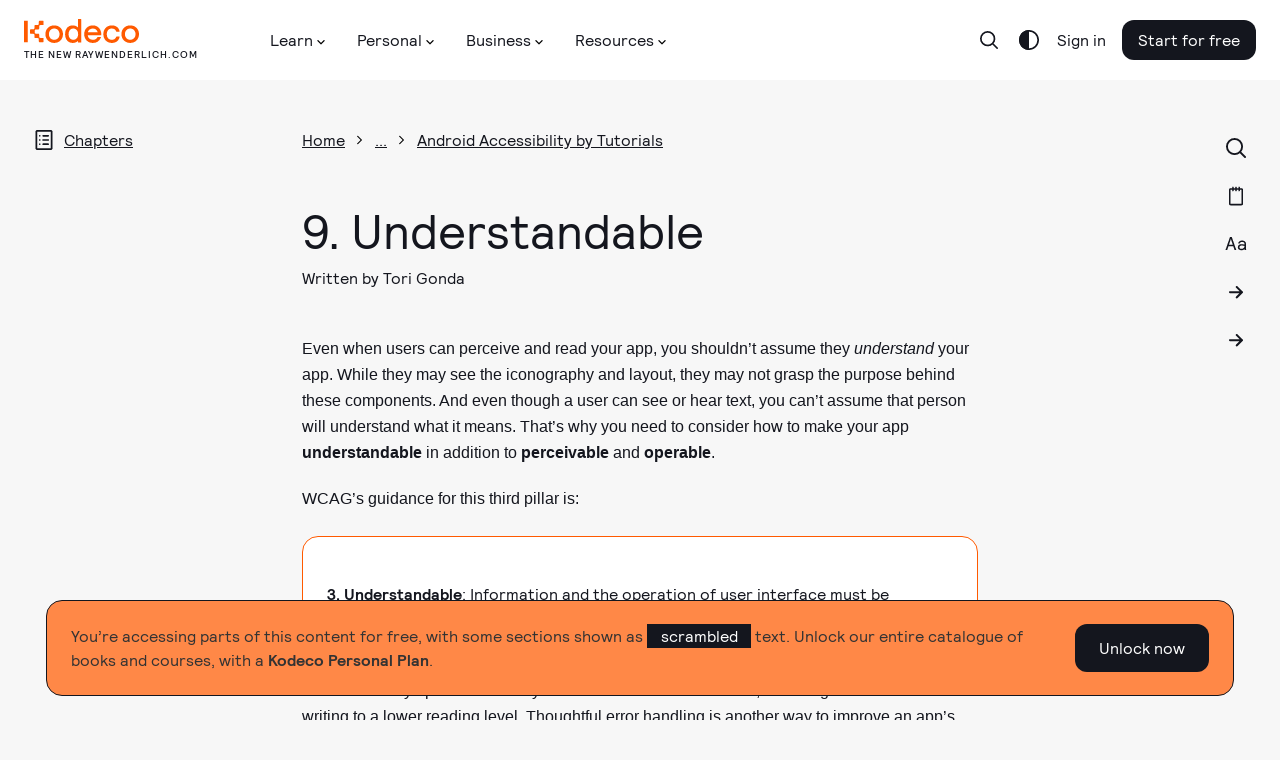

--- FILE ---
content_type: text/html; charset=utf-8
request_url: https://www.kodeco.com/books/android-accessibility-by-tutorials/v1.0/chapters/9-understandable
body_size: 78629
content:
<!DOCTYPE html>
<html lang="en">
  <head>
    <meta name="csrf-param" content="authenticity_token" />
<meta name="csrf-token" content="siVIXvSByTHu0h2FQwVDrfyxeu9SxtNDE-Ybjy1YAXgTp13uxQP58tBZErTFn2TOvBVqOoF1OnkFubO5BooAfg" />
    <title>Android Accessibility by Tutorials, Chapter 9: Understandable | Kodeco</title>
<meta name="description" content="Even if someone can perceive and operate your app, they may not understand it. This chapter will teach you how you can treat language, iconography, consistency and error handling in a way that improves your app’s understandability.">
<link rel="canonical" href="https://www.kodeco.com/books/android-accessibility-by-tutorials/v1.0/chapters/9-understandable">
<meta name="robots" content="index">
<meta property="og:title" content="Android Accessibility by Tutorials, Chapter 9: Understandable">
<meta property="og:description" content="Even if someone can perceive and operate your app, they may not understand it. This chapter will teach you how you can treat language, iconography, consistency and error handling in a way that improves your app’s understandability.">
<meta property="og:type" content="article">
<meta property="og:site_name" content="kodeco.com">
<meta name="twitter:card" content="summary_large_image">
<meta name="twitter:title" content="Android Accessibility by Tutorials, Chapter 9: Understandable">
<meta name="twitter:description" content="Even if someone can perceive and operate your app, they may not understand it. This chapter will teach you how you can treat language, iconography, consistency and error handling in a way that improves your app’s understandability.">
<meta name="twitter:site" content="@kodecodev">

    <link rel="apple-touch-icon" sizes="180x180" href="/apple-touch-icon.png">
    <link rel="icon" type="image/png" sizes="32x32" href="/favicon-32x32.png">
    <link rel="icon" type="image/png" sizes="16x16" href="/favicon-16x16.png">
    <link rel="manifest" href="/site.webmanifest">
    <link rel="mask-icon" href="/safari-pinned-tab.svg" color="#158443">

    <link rel="search" type="application/opensearchdescription+xml" title="Kodeco" href="/opensearch.xml" />

    <meta name="turbo-cache-control" content="no-cache">
    <meta name="msapplication-TileColor" content="#da532c">
    <meta name="theme-color" content="#ffffff">

        <meta name="author" content="vgonda">

      <!-- Google Tag Manager trigger for Turbolinks -->
  <script>
//<![CDATA[

    document.addEventListener('turbo:load', function(){
      var url = window.location.href;
      dataLayer.push({
        'event':'pageView',
        'virtualUrl': url
      });
      if (document.body.dataset.dataLayer){
        dataLayer.push(JSON.parse(document.body.dataset.dataLayer));
      }

      // Push this user's email address

      // Push ProfitWell event—including pushing the email if the current user is a subscriber
        dataLayer.push({ 'event': 'start_pw' });
    });

//]]>
</script>  <!-- End Google Tag Manager trigger for Turbolinks -->

  <!-- Google Tag Manager -->
  <script>
//<![CDATA[

  (function(w,d,s,l,i){w[l]=w[l]||[];w[l].push({'gtm.start':
new Date().getTime(),event:'gtm.js'});var f=d.getElementsByTagName(s)[0],
j=d.createElement(s),dl=l!='dataLayer'?'&l='+l:'';j.async=true;j.src=
'https://www.googletagmanager.com/gtm.js?id='+i+dl+ '&gtm_auth=DNKB0so3xcnm2E8b2Zvttg&gtm_preview=env-6&gtm_cookies_win=x';f.parentNode.insertBefore(j,f);
})(window,document,'script','dataLayer','GTM-PNMXCLV');

//]]>
</script>  <!-- End Google Tag Manager -->


    <meta name="viewport" content="width=device-width, initial-scale=1">

    <script>
//<![CDATA[

      window.CAROLUS_ENV = {
        KERCHING_BASE_URL: "https://store.kodeco.com",
        BETAMAX_BASE_URL: "https://videos.kodeco.com/api/v1",
        GUARDPOST_BASE_URL: "https://accounts.kodeco.com/v2",
        CONTENT_PERMISSIONS_REQUIRED_COOKIE_DOMAIN: ".kodeco.com",
        USER_TOKEN: ""
      };
    
//]]>
</script>

    <link rel="alternate" type="application/rss+xml" href="/android/feed" />
    <link rel="stylesheet" href="https://assets.carolus.kodeco.com/assets/application_kodeco-24c1c6306c51b8b250975942f4de445bf307b3b6bb4fe452a242c5d7d50ce5ee.css" data-turbo-track="reload" />
    <link rel="stylesheet" href="https://assets.carolus.kodeco.com/assets/application-esbuild-1007f3b6a60c04a704557ec9ad35b53d020ec9ead498bc5ef2e822e278c75b2e.css" data-turbo-track="reload" />
    <script src="https://assets.carolus.kodeco.com/assets/application-esbuild-b5678a9b4a312bb36373d94af1c5e1903e8a343da60871edab62b5db8de5d093.js" data-turbo-track="reload" defer="defer"></script>
    <script src="https://assets.carolus.kodeco.com/assets/murakami/application-af022df0e9b47566f631ad4f82832a82b08f1a5c9088f501b724a092c5404049.js" data-turbo-track="reload" defer="defer"></script>
  </head>
  <body ontouchstart="" class="body " data-controller="content-annotator">
    <div class="body">
        <!-- Google Tag Manager (noscript) -->
  <noscript><iframe src="https://www.googletagmanager.com/ns.html?id=GTM-PNMXCLV&gtm_auth=DNKB0so3xcnm2E8b2Zvttg&gtm_preview=env-6&gtm_cookies_win=x" height="0" width="0" style="display:none;visibility:hidden"></iframe></noscript>
  <!-- End Google Tag Manager (noscript) -->

      <svg xmlns="http://www.w3.org/2000/svg" xmlns:xlink="http://www.w3.org/1999/xlink" style="display:none">
<symbol id="logo-text" viewBox="0 0 240 50">
  <g stroke="none" stroke-width="1">
      <g>
        <path d="M63.23,20.324 L66.956,20.18 L67.118,21.422 C67.2140005,21.3139995 67.3459992,21.1820008 67.514,21.026 C67.6820008,20.8699992 67.9849978,20.6600013 68.423,20.396 C68.8610022,20.1319987 69.2599982,20 69.62,20 C69.9080014,20 70.1869987,20.0269997 70.457,20.081 C70.7270014,20.1350003 70.9279993,20.1919997 71.06,20.252 L71.24,20.324 L71.096,23.744 L69.53,23.744 L69.26,22.214 C68.9479984,22.214 68.6300016,22.2979992 68.306,22.466 C67.9819984,22.6340008 67.7360008,22.8019992 67.568,22.97 L67.316,23.222 L67.316,28.01 L69.026,28.46 L69.026,29.9 L63.23,29.9 L63.23,28.46 L64.67,28.01 L64.67,22.124 L63.23,21.764 L63.23,20.324 Z M81.68,29.774 L78.116,29.9 L77.792,28.73 C77.6839995,28.8260005 77.5400009,28.9489992 77.36,29.099 C77.1799991,29.2490008 76.8350026,29.4499987 76.325,29.702 C75.8149975,29.9540013 75.3320023,30.08 74.876,30.08 C73.9999956,30.08 73.3160025,29.8340025 72.824,29.342 C72.3319975,28.8499975 72.086,28.1540045 72.086,27.254 C72.086,25.2739901 73.5259856,24.284 76.406,24.284 L77.666,24.284 L77.666,23.294 C77.666,22.3939955 77.2040046,21.944 76.28,21.944 C76.0039986,21.944 75.7340013,21.9679998 75.47,22.016 C75.2059987,22.0640002 75.0080007,22.1119998 74.876,22.16 L74.696,22.214 L74.426,23.384 L72.806,23.384 L72.68,20.72 C74.1320073,20.2399976 75.4339942,20 76.586,20 C77.9540068,20 78.9199972,20.2669973 79.484,20.801 C80.0480028,21.3350027 80.33,22.2559935 80.33,23.564 L80.33,28.01 L81.68,28.334 L81.68,29.774 Z M74.678,26.984 C74.678,27.7040036 75.0319965,28.064 75.74,28.064 C76.0280014,28.064 76.3309984,27.9770009 76.649,27.803 C76.9670016,27.6289991 77.2159991,27.4520009 77.396,27.272 L77.666,27.02 L77.666,25.814 L76.64,25.814 C75.9439965,25.814 75.4430015,25.9069991 75.137,26.093 C74.8309985,26.2790009 74.678,26.575998 74.678,26.984 Z M86.414,29.918 L83.21,21.998 L82.256,21.71 L82.256,20.27 L87.062,20.18 L87.062,21.71 L86.054,21.89 L87.656,26.93 L89.186,21.944 L88.142,21.71 L88.142,20.27 L92.984,20.18 L92.984,21.71 L91.868,21.944 L89.222,29.324 C88.9579987,30.0320035 88.7090012,30.6289976 88.475,31.115 C88.2409988,31.6010024 87.9320019,32.1049974 87.548,32.627 C87.1639981,33.1490026 86.7020027,33.5449987 86.162,33.815 C85.6219973,34.0850013 85.0100034,34.22 84.326,34.22 L82.58,34.076 L82.832,32.15 L84.002,32.15 C84.3380017,32.15 84.6469986,32.0750008 84.929,31.925 C85.2110014,31.7749993 85.450999,31.5590014 85.649,31.277 C85.847001,30.9949986 85.9939995,30.7640009 86.09,30.584 C86.1860005,30.4039991 86.2939994,30.1820013 86.414,29.918 Z M102.236,20.09 L104.198,26.984 L105.26,21.98 L104.162,21.71 L104.162,20.27 L108.77,20.18 L108.77,21.71 L107.816,21.926 L105.422,29.9 L102.668,29.9 L101.246,25.31 L100.922,23.906 L100.472,25.868 L99.158,29.9 L96.422,29.9 L93.974,21.962 L93.182,21.71 L93.182,20.27 L97.898,20.18 L97.898,21.71 L96.764,21.926 L97.952,26.984 L99.86,20.486 L102.236,20.09 Z M118.31,25.58 L112.334,25.634 C112.382,26.3780037 112.600998,26.953998 112.991,27.362 C113.381002,27.770002 113.881997,27.974 114.494,27.974 C114.938002,27.974 115.411997,27.9050007 115.916,27.767 C116.420003,27.6289993 116.809999,27.4880007 117.086,27.344 L117.518,27.128 L118.292,28.568 C118.159999,28.6760005 117.974001,28.8139992 117.734,28.982 C117.493999,29.1500008 117.014004,29.3749986 116.294,29.657 C115.573996,29.9390014 114.872003,30.08 114.188,30.08 C112.663992,30.08 111.503004,29.6570042 110.705,28.811 C109.906996,27.9649958 109.508,26.7680077 109.508,25.22 C109.508,23.623992 109.933996,22.3550047 110.786,21.413 C111.638004,20.4709953 112.813993,20 114.314,20 C115.634007,20 116.647996,20.3779962 117.356,21.134 C118.064004,21.8900038 118.418,22.9219935 118.418,24.23 L118.31,25.58 Z M114.134,22.106 C113.641998,22.106 113.243002,22.2739983 112.937,22.61 C112.630998,22.9460017 112.442,23.3959972 112.37,23.96 L115.61,23.96 C115.61,22.7239938 115.118005,22.106 114.134,22.106 Z M119.534,20.324 L123.26,20.18 L123.386,21.422 C123.518001,21.3139995 123.691999,21.1850008 123.908,21.035 C124.124001,20.8849992 124.522997,20.6810013 125.105,20.423 C125.687003,20.1649987 126.217998,20.036 126.698,20.036 C127.562004,20.036 128.224998,20.3209972 128.687,20.891 C129.149002,21.4610028 129.38,22.243995 129.38,23.24 L129.38,28.01 C129.536001,28.0580002 129.757999,28.1359995 130.046,28.244 C130.334001,28.3520005 130.531999,28.4239998 130.64,28.46 L130.64,29.9 L125.78,29.9 L125.78,28.46 L126.734,28.01 L126.734,23.654 C126.734,23.2339979 126.623001,22.8890014 126.401,22.619 C126.178999,22.3489987 125.882002,22.214 125.51,22.214 C125.173998,22.214 124.847002,22.3009991 124.529,22.475 C124.210998,22.6490009 123.974001,22.8199992 123.818,22.988 L123.584,23.24 L123.584,28.01 L124.52,28.46 L124.52,29.9 L119.534,29.9 L119.534,28.46 L120.92,28.01 L120.92,22.124 L119.534,21.764 L119.534,20.324 Z M141.98,29.774 L138.2,29.9 L138.038,28.946 C137.281996,29.7020038 136.376005,30.08 135.32,30.08 C134.083994,30.08 133.160003,29.6600042 132.548,28.82 C131.935997,27.9799958 131.63,26.7980076 131.63,25.274 C131.63,23.5699915 132.058996,22.2650045 132.917,21.359 C133.775004,20.4529955 135.043992,20 136.724,20 C137.120002,20 137.509998,20.0599994 137.894,20.18 L137.894,17.894 L136.454,17.534 L136.454,16.094 L140.54,15.95 L140.54,27.974 L141.98,28.334 L141.98,29.774 Z M137.894,26.948 L137.894,22.34 C137.593998,22.1599991 137.126003,22.07 136.49,22.07 C135.109993,22.07 134.42,23.0899898 134.42,25.13 C134.42,27.0260095 134.995994,27.974 136.148,27.974 C136.484002,27.974 136.798999,27.8870009 137.093,27.713 C137.387001,27.5389991 137.593999,27.3680008 137.714,27.2 L137.894,26.948 Z M151.736,25.58 L145.76,25.634 C145.808,26.3780037 146.026998,26.953998 146.417,27.362 C146.807002,27.770002 147.307997,27.974 147.92,27.974 C148.364002,27.974 148.837997,27.9050007 149.342,27.767 C149.846003,27.6289993 150.235999,27.4880007 150.512,27.344 L150.944,27.128 L151.718,28.568 C151.585999,28.6760005 151.400001,28.8139992 151.16,28.982 C150.919999,29.1500008 150.440004,29.3749986 149.72,29.657 C148.999996,29.9390014 148.298003,30.08 147.614,30.08 C146.089992,30.08 144.929004,29.6570042 144.131,28.811 C143.332996,27.9649958 142.934,26.7680077 142.934,25.22 C142.934,23.623992 143.359996,22.3550047 144.212,21.413 C145.064004,20.4709953 146.239993,20 147.74,20 C149.060007,20 150.073996,20.3779962 150.782,21.134 C151.490004,21.8900038 151.844,22.9219935 151.844,24.23 L151.736,25.58 Z M147.56,22.106 C147.067998,22.106 146.669002,22.2739983 146.363,22.61 C146.056998,22.9460017 145.868,23.3959972 145.796,23.96 L149.036,23.96 C149.036,22.7239938 148.544005,22.106 147.56,22.106 Z M152.96,20.324 L156.686,20.18 L156.848,21.422 C156.944,21.3139995 157.075999,21.1820008 157.244,21.026 C157.412001,20.8699992 157.714998,20.6600013 158.153,20.396 C158.591002,20.1319987 158.989998,20 159.35,20 C159.638001,20 159.916999,20.0269997 160.187,20.081 C160.457001,20.1350003 160.657999,20.1919997 160.79,20.252 L160.97,20.324 L160.826,23.744 L159.26,23.744 L158.99,22.214 C158.677998,22.214 158.360002,22.2979992 158.036,22.466 C157.711998,22.6340008 157.466001,22.8019992 157.298,22.97 L157.046,23.222 L157.046,28.01 L158.756,28.46 L158.756,29.9 L152.96,29.9 L152.96,28.46 L154.4,28.01 L154.4,22.124 L152.96,21.764 L152.96,20.324 Z M161.6,16.094 L165.758,15.95 L165.758,28.01 L167.468,28.46 L167.468,29.9 L161.6,29.9 L161.6,28.46 L163.04,28.01 L163.04,17.894 L161.6,17.534 L161.6,16.094 Z M168.224,20.324 L172.31,20.18 L172.31,28.01 L173.57,28.46 L173.57,29.9 L168.224,29.9 L168.224,28.46 L169.664,28.01 L169.664,22.124 L168.224,21.764 L168.224,20.324 Z M169.322,17.21 C169.322,16.7179975 169.474998,16.3250015 169.781,16.031 C170.087002,15.7369985 170.449998,15.59 170.87,15.59 C171.878005,15.59 172.382,16.1299946 172.382,17.21 C172.382,17.7140025 172.229002,18.1129985 171.923,18.407 C171.616998,18.7010015 171.266002,18.848 170.87,18.848 C170.377998,18.848 169.997001,18.7070014 169.727,18.425 C169.456999,18.1429986 169.322,17.7380026 169.322,17.21 Z M182.228,27.02 L183.128,28.55 C181.963994,29.5700051 180.674007,30.08 179.258,30.08 C177.781993,30.08 176.633004,29.6480043 175.811,28.784 C174.988996,27.9199957 174.578,26.7200077 174.578,25.184 C174.578,23.575992 175.012996,22.3100046 175.883,21.386 C176.753004,20.4619954 177.967992,20 179.528,20 C179.984002,20 180.475997,20.0509995 181.004,20.153 C181.532003,20.2550005 181.945999,20.3599995 182.246,20.468 L182.678,20.63 L182.588,23.564 L180.968,23.564 L180.716,22.268 C180.367998,22.1719995 179.954002,22.124 179.474,22.124 C178.801997,22.124 178.283002,22.3489978 177.917,22.799 C177.550998,23.2490022 177.368,23.9239955 177.368,24.824 C177.368,25.8440051 177.556998,26.6239973 177.935,27.164 C178.313002,27.7040027 178.873996,27.974 179.618,27.974 C179.858001,27.974 180.085999,27.9530002 180.302,27.911 C180.518001,27.8689998 180.727999,27.8060004 180.932,27.722 C181.136001,27.6379996 181.294999,27.5660003 181.409,27.506 C181.523001,27.4459997 181.678999,27.3560006 181.877,27.236 C182.075001,27.1159994 182.192,27.0440001 182.228,27.02 Z M183.758,16.094 L187.844,15.95 L187.844,21.224 C188.828005,20.4079959 189.835995,20 190.868,20 C191.768005,20 192.457998,20.2849972 192.938,20.855 C193.418002,21.4250029 193.658,22.2199949 193.658,23.24 L193.658,28.01 L194.918,28.46 L194.918,29.9 L190.058,29.9 L190.058,28.46 L190.994,28.028 L190.994,23.654 C190.994,22.6939952 190.598004,22.214 189.806,22.214 C189.505999,22.214 189.194002,22.2949992 188.87,22.457 C188.545998,22.6190008 188.294001,22.7779992 188.114,22.934 L187.844,23.168 L187.844,28.01 L188.798,28.46 L188.798,29.9 L183.758,29.9 L183.758,28.46 L185.198,28.01 L185.198,17.894 L183.758,17.534 L183.758,16.094 Z M196.484,28.496 C196.484,28.0039975 196.636998,27.6110015 196.943,27.317 C197.249002,27.0229985 197.611998,26.876 198.032,26.876 C198.524002,26.876 198.898999,27.0169986 199.157,27.299 C199.415001,27.5810014 199.544,27.9799974 199.544,28.496 C199.544,29.0000025 199.394002,29.3989985 199.094,29.693 C198.793999,29.9870015 198.428002,30.134 197.996,30.134 C197.503998,30.134 197.129001,29.9930014 196.871,29.711 C196.612999,29.4289986 196.484,29.0240026 196.484,28.496 Z M208.904,27.02 L209.804,28.55 C208.639994,29.5700051 207.350007,30.08 205.934,30.08 C204.457993,30.08 203.309004,29.6480043 202.487,28.784 C201.664996,27.9199957 201.254,26.7200077 201.254,25.184 C201.254,23.575992 201.688996,22.3100046 202.559,21.386 C203.429004,20.4619954 204.643992,20 206.204,20 C206.660002,20 207.151997,20.0509995 207.68,20.153 C208.208003,20.2550005 208.621999,20.3599995 208.922,20.468 L209.354,20.63 L209.264,23.564 L207.644,23.564 L207.392,22.268 C207.043998,22.1719995 206.630002,22.124 206.15,22.124 C205.477997,22.124 204.959002,22.3489978 204.593,22.799 C204.226998,23.2490022 204.044,23.9239955 204.044,24.824 C204.044,25.8440051 204.232998,26.6239973 204.611,27.164 C204.989002,27.7040027 205.549996,27.974 206.294,27.974 C206.534001,27.974 206.761999,27.9530002 206.978,27.911 C207.194001,27.8689998 207.403999,27.8060004 207.608,27.722 C207.812001,27.6379996 207.970999,27.5660003 208.085,27.506 C208.199001,27.4459997 208.354999,27.3560006 208.553,27.236 C208.751001,27.1159994 208.868,27.0440001 208.904,27.02 Z M215.474,20 C216.926007,20 218.044996,20.4229958 218.831,21.269 C219.617004,22.1150042 220.01,23.3119923 220.01,24.86 C220.01,26.468008 219.575004,27.7399953 218.705,28.676 C217.834996,29.6120047 216.668007,30.08 215.204,30.08 C212.143985,30.08 210.614,28.4300165 210.614,25.13 C210.614,23.521992 211.051996,22.2650045 211.928,21.359 C212.804004,20.4529955 213.985993,20 215.474,20 Z M215.384,22.07 C214.699997,22.07 214.199002,22.2919978 213.881,22.736 C213.562998,23.1800022 213.404,23.9479945 213.404,25.04 C213.404,26.0720052 213.553999,26.8249976 213.854,27.299 C214.154002,27.7730024 214.633997,28.01 215.294,28.01 C215.954003,28.01 216.439998,27.7760023 216.752,27.308 C217.064002,26.8399977 217.22,26.0540055 217.22,24.95 C217.22,23.9779951 217.073001,23.2550024 216.779,22.781 C216.484999,22.3069976 216.020003,22.07 215.384,22.07 Z M236.696,23.24 L236.696,28.01 L237.92,28.46 L237.92,29.9 L233.096,29.9 L233.096,28.46 L234.05,28.01 L234.05,23.78 C234.05,23.2759975 233.969001,22.9040012 233.807,22.664 C233.644999,22.4239988 233.378002,22.304 233.006,22.304 C232.657998,22.304 232.319002,22.3819992 231.989,22.538 C231.658998,22.6940008 231.416001,22.8499992 231.26,23.006 L231.008,23.24 L231.008,28.01 L231.944,28.46 L231.944,29.9 L227.408,29.9 L227.408,28.46 L228.344,28.01 L228.344,23.78 C228.344,23.2639974 228.266001,22.8890012 228.11,22.655 C227.953999,22.4209988 227.690002,22.304 227.318,22.304 C226.969998,22.304 226.628002,22.3819992 226.292,22.538 C225.955998,22.6940008 225.704001,22.8499992 225.536,23.006 L225.302,23.24 L225.302,28.01 L226.256,28.46 L226.256,29.9 L221.27,29.9 L221.27,28.46 L222.656,28.01 L222.656,22.106 L221.288,21.764 L221.288,20.324 L224.996,20.18 L225.122,21.458 C225.242001,21.3499995 225.403999,21.2150008 225.608,21.053 C225.812001,20.8909992 226.189997,20.6750014 226.742,20.405 C227.294003,20.1349986 227.803998,20 228.272,20 C229.460006,20 230.275998,20.5159948 230.72,21.548 C230.900001,21.3679991 231.109999,21.182001 231.35,20.99 C231.590001,20.797999 231.967997,20.5850012 232.484,20.351 C233.000003,20.1169988 233.497998,20 233.978,20 C234.878005,20 235.555998,20.2819972 236.012,20.846 C236.468002,21.4100028 236.696,22.2079948 236.696,23.24 Z"></path>
      </g>
  </g>
</symbol>
<symbol id="logo-mark" viewBox="0 0 50 50">
  <g stroke="none" stroke-width="1">
    <g>
      <g>
        <path d="M0,50 L50,50 L50,7.559375 L32.6921875,37.5523437 L25.815625,25.3421875 L17.9921875,37.7898438 C17.9921875,37.7898438 12.7757813,25.3421875 11.175,21.5484375 C13.13125,20.1257812 22.1414063,14.909375 22.1414063,8.03359375 C22.1414063,1.15773437 6.75703125,0 0,0 L0,50 Z"></path>
      </g>
    </g>
  </g>
</symbol>
<symbol id="logo-mark--white" viewBox="0 0 50 50">
  <g stroke="none" stroke-width="1">
    <g>
      <g>
        <path d="M0,50 L50,50 L50,7.559375 L32.6921875,37.5523437 L25.815625,25.3421875 L17.9921875,37.7898438 C17.9921875,37.7898438 12.7757813,25.3421875 11.175,21.5484375 C13.13125,20.1257812 22.1414063,14.909375 22.1414063,8.03359375 C22.1414063,1.15773437 6.75703125,0 0,0 L0,50 Z"></path>
      </g>
    </g>
  </g>
</symbol>
<symbol id="facebook-icon" viewBox="0 0 12 21"><title>Group</title>
<g stroke="none" stroke-width="1">
    <g transform="translate(-32.000000, -188.000000)">
        <g>
            <g transform="translate(24.000000, 24.000000)">
                <g transform="translate(2.000000, 158.000000)">
                    <path d="M17.3820991,6.70766428 L14.7362264,6.70344828 C11.7636792,6.70344828 9.84268868,8.66072869 9.84268868,11.6901392 L9.84268868,13.9893377 L7.18238208,13.9893377 C6.9525,13.9893377 6.76634434,14.1744203 6.76634434,14.402717 L6.76634434,17.7339935 C6.76634434,17.9622902 6.95271226,18.147162 7.18238208,18.147162 L9.84268868,18.147162 L9.84268868,26.5530332 C9.84268868,26.7813299 10.0288443,26.9662017 10.2587264,26.9662017 L13.7296698,26.9662017 C13.9595519,26.9662017 14.1457075,26.7811191 14.1457075,26.5530332 L14.1457075,18.147162 L17.2562264,18.147162 C17.4861085,18.147162 17.6722642,17.9622902 17.6722642,17.7339935 L17.6735377,14.402717 C17.6735377,14.2931008 17.6295991,14.1881223 17.5516981,14.1105478 C17.4737972,14.0329733 17.3676651,13.9893377 17.2572877,13.9893377 L14.1457075,13.9893377 L14.1457075,12.0402785 C14.1457075,11.1034821 14.3704953,10.6279167 15.5992925,10.6279167 L17.3816745,10.6272843 C17.6113443,10.6272843 17.7975,10.4422017 17.7975,10.2141158 L17.7975,7.12083279 C17.7975,6.89295771 17.6115566,6.70808588 17.3820991,6.70766428 Z"></path>
                </g>
            </g>
        </g>
    </g>
</g>
</symbol>
<symbol id="facebook-icon--white" viewBox="0 0 12 21"><title>Group</title>
<g stroke="none" stroke-width="1">
    <g transform="translate(-32.000000, -188.000000)">
        <g>
            <g transform="translate(24.000000, 24.000000)">
                <g transform="translate(2.000000, 158.000000)">
                    <path d="M17.3820991,6.70766428 L14.7362264,6.70344828 C11.7636792,6.70344828 9.84268868,8.66072869 9.84268868,11.6901392 L9.84268868,13.9893377 L7.18238208,13.9893377 C6.9525,13.9893377 6.76634434,14.1744203 6.76634434,14.402717 L6.76634434,17.7339935 C6.76634434,17.9622902 6.95271226,18.147162 7.18238208,18.147162 L9.84268868,18.147162 L9.84268868,26.5530332 C9.84268868,26.7813299 10.0288443,26.9662017 10.2587264,26.9662017 L13.7296698,26.9662017 C13.9595519,26.9662017 14.1457075,26.7811191 14.1457075,26.5530332 L14.1457075,18.147162 L17.2562264,18.147162 C17.4861085,18.147162 17.6722642,17.9622902 17.6722642,17.7339935 L17.6735377,14.402717 C17.6735377,14.2931008 17.6295991,14.1881223 17.5516981,14.1105478 C17.4737972,14.0329733 17.3676651,13.9893377 17.2572877,13.9893377 L14.1457075,13.9893377 L14.1457075,12.0402785 C14.1457075,11.1034821 14.3704953,10.6279167 15.5992925,10.6279167 L17.3816745,10.6272843 C17.6113443,10.6272843 17.7975,10.4422017 17.7975,10.2141158 L17.7975,7.12083279 C17.7975,6.89295771 17.6115566,6.70808588 17.3820991,6.70766428 Z"></path>
                </g>
            </g>
        </g>
    </g>
</g>
</symbol>
<symbol id="twitter-icon" viewBox="0 0 17 14"><title>Group</title>
<g stroke="none" stroke-width="1">
    <g transform="translate(-66.000000, -189.000000)">
        <g>
            <g transform="translate(24.000000, 24.000000)">
                <g transform="translate(36.000000, 158.000000)">
                    <path d="M21.8680591,9.23205705 C21.514031,9.3829551 21.1465224,9.50200063 20.7694182,9.5881854 C21.1849438,9.20864377 21.4973649,8.73391799 21.6736214,8.20403844 C21.7239304,8.05276698 21.5529962,7.9219588 21.4108877,8.00295307 C20.8862751,8.30206056 20.3211821,8.52644718 19.7312648,8.66995156 C19.6970391,8.67827877 19.6617257,8.68249839 19.6262957,8.68249839 C19.5188402,8.68249839 19.4143761,8.64414841 19.3322111,8.57454337 C18.7045717,8.04283407 17.8973349,7.75 17.0592522,7.75 C16.6965997,7.75 16.3304509,7.80433226 15.9709451,7.91150311 C14.8570756,8.24358336 13.9976262,9.12675329 13.7279774,10.2163858 C13.6268154,10.6250914 13.5994271,11.0341703 13.6465117,11.4322335 C13.6519117,11.4779771 13.6294183,11.5099043 13.6155493,11.5248784 C13.5911912,11.5511296 13.5566547,11.5661784 13.5207974,11.5661784 C13.516796,11.5661784 13.512678,11.5659916 13.5085989,11.5656182 C11.0703777,11.3478784 8.87169748,10.2187757 7.31755582,8.38634091 C7.2383045,8.29287449 7.08632844,8.3043384 7.02316048,8.40848457 C6.71881987,8.9103578 6.55798632,9.48437532 6.55798632,10.0684751 C6.55798632,10.9636317 6.93213801,11.8072194 7.58203767,12.4222008 C7.30873716,12.3599148 7.04421646,12.261818 6.79849853,12.1306364 C6.67962155,12.0671554 6.53335625,12.1487471 6.53168576,12.2794433 C6.51467003,13.609258 7.32466513,14.7925436 8.53806497,15.3253732 C8.51362915,15.3259333 8.48919332,15.3261947 8.46471865,15.3261947 C8.27237881,15.3261947 8.07763035,15.3083453 7.88595093,15.2731321 C7.75207836,15.2485612 7.63961142,15.3706314 7.68117951,15.4953902 C8.07502749,16.6772942 9.13373187,17.5484774 10.4006652,17.7462767 C9.34918668,18.4247391 8.12471496,18.7826225 6.85028383,18.7826225 L6.45297832,18.7823985 C6.33056611,18.7823985 6.22703436,18.8590985 6.19583887,18.9730655 C6.16510956,19.0853148 6.22171209,19.2037256 6.32609851,19.2620907 C7.76217902,20.065424 9.40023385,20.4899998 11.06389,20.4899998 C12.5201329,20.4899998 13.8823233,20.2122144 15.1126611,19.6644108 C16.240555,19.1622015 17.2372569,18.4443062 18.0750676,17.5306654 C18.8555377,16.6795721 19.4658506,15.697073 19.8889905,14.6105026 C20.2923564,13.5747542 20.505558,12.4695875 20.505558,11.4144588 L20.505558,11.3641968 C20.5055191,11.1947772 20.5852366,11.0353653 20.7243149,10.9268501 C21.2520743,10.5149705 21.7116543,10.0301251 22.0902347,9.4857943 C22.1901924,9.34206587 22.0325444,9.16192923 21.8680591,9.23205705 Z"></path>
                </g>
            </g>
        </g>
    </g>
</g>
</symbol>
<symbol id="twitter-icon--white" viewBox="0 0 17 14"><title>Group</title>
<g stroke="none" stroke-width="1">
    <g transform="translate(-66.000000, -189.000000)">
        <g>
            <g transform="translate(24.000000, 24.000000)">
                <g transform="translate(36.000000, 158.000000)">
                    <path d="M21.8680591,9.23205705 C21.514031,9.3829551 21.1465224,9.50200063 20.7694182,9.5881854 C21.1849438,9.20864377 21.4973649,8.73391799 21.6736214,8.20403844 C21.7239304,8.05276698 21.5529962,7.9219588 21.4108877,8.00295307 C20.8862751,8.30206056 20.3211821,8.52644718 19.7312648,8.66995156 C19.6970391,8.67827877 19.6617257,8.68249839 19.6262957,8.68249839 C19.5188402,8.68249839 19.4143761,8.64414841 19.3322111,8.57454337 C18.7045717,8.04283407 17.8973349,7.75 17.0592522,7.75 C16.6965997,7.75 16.3304509,7.80433226 15.9709451,7.91150311 C14.8570756,8.24358336 13.9976262,9.12675329 13.7279774,10.2163858 C13.6268154,10.6250914 13.5994271,11.0341703 13.6465117,11.4322335 C13.6519117,11.4779771 13.6294183,11.5099043 13.6155493,11.5248784 C13.5911912,11.5511296 13.5566547,11.5661784 13.5207974,11.5661784 C13.516796,11.5661784 13.512678,11.5659916 13.5085989,11.5656182 C11.0703777,11.3478784 8.87169748,10.2187757 7.31755582,8.38634091 C7.2383045,8.29287449 7.08632844,8.3043384 7.02316048,8.40848457 C6.71881987,8.9103578 6.55798632,9.48437532 6.55798632,10.0684751 C6.55798632,10.9636317 6.93213801,11.8072194 7.58203767,12.4222008 C7.30873716,12.3599148 7.04421646,12.261818 6.79849853,12.1306364 C6.67962155,12.0671554 6.53335625,12.1487471 6.53168576,12.2794433 C6.51467003,13.609258 7.32466513,14.7925436 8.53806497,15.3253732 C8.51362915,15.3259333 8.48919332,15.3261947 8.46471865,15.3261947 C8.27237881,15.3261947 8.07763035,15.3083453 7.88595093,15.2731321 C7.75207836,15.2485612 7.63961142,15.3706314 7.68117951,15.4953902 C8.07502749,16.6772942 9.13373187,17.5484774 10.4006652,17.7462767 C9.34918668,18.4247391 8.12471496,18.7826225 6.85028383,18.7826225 L6.45297832,18.7823985 C6.33056611,18.7823985 6.22703436,18.8590985 6.19583887,18.9730655 C6.16510956,19.0853148 6.22171209,19.2037256 6.32609851,19.2620907 C7.76217902,20.065424 9.40023385,20.4899998 11.06389,20.4899998 C12.5201329,20.4899998 13.8823233,20.2122144 15.1126611,19.6644108 C16.240555,19.1622015 17.2372569,18.4443062 18.0750676,17.5306654 C18.8555377,16.6795721 19.4658506,15.697073 19.8889905,14.6105026 C20.2923564,13.5747542 20.505558,12.4695875 20.505558,11.4144588 L20.505558,11.3641968 C20.5055191,11.1947772 20.5852366,11.0353653 20.7243149,10.9268501 C21.2520743,10.5149705 21.7116543,10.0301251 22.0902347,9.4857943 C22.1901924,9.34206587 22.0325444,9.16192923 21.8680591,9.23205705 Z"></path>
                </g>
            </g>
        </g>
    </g>
</g>
</symbol>
<symbol id="twitter-icon--blue" viewBox="0 0 17 14"><title>Group</title>
<g stroke="none" stroke-width="1">
    <g transform="translate(-66.000000, -189.000000)">
        <g>
            <g transform="translate(24.000000, 24.000000)">
                <g transform="translate(36.000000, 158.000000)">
                    <path d="M21.8680591,9.23205705 C21.514031,9.3829551 21.1465224,9.50200063 20.7694182,9.5881854 C21.1849438,9.20864377 21.4973649,8.73391799 21.6736214,8.20403844 C21.7239304,8.05276698 21.5529962,7.9219588 21.4108877,8.00295307 C20.8862751,8.30206056 20.3211821,8.52644718 19.7312648,8.66995156 C19.6970391,8.67827877 19.6617257,8.68249839 19.6262957,8.68249839 C19.5188402,8.68249839 19.4143761,8.64414841 19.3322111,8.57454337 C18.7045717,8.04283407 17.8973349,7.75 17.0592522,7.75 C16.6965997,7.75 16.3304509,7.80433226 15.9709451,7.91150311 C14.8570756,8.24358336 13.9976262,9.12675329 13.7279774,10.2163858 C13.6268154,10.6250914 13.5994271,11.0341703 13.6465117,11.4322335 C13.6519117,11.4779771 13.6294183,11.5099043 13.6155493,11.5248784 C13.5911912,11.5511296 13.5566547,11.5661784 13.5207974,11.5661784 C13.516796,11.5661784 13.512678,11.5659916 13.5085989,11.5656182 C11.0703777,11.3478784 8.87169748,10.2187757 7.31755582,8.38634091 C7.2383045,8.29287449 7.08632844,8.3043384 7.02316048,8.40848457 C6.71881987,8.9103578 6.55798632,9.48437532 6.55798632,10.0684751 C6.55798632,10.9636317 6.93213801,11.8072194 7.58203767,12.4222008 C7.30873716,12.3599148 7.04421646,12.261818 6.79849853,12.1306364 C6.67962155,12.0671554 6.53335625,12.1487471 6.53168576,12.2794433 C6.51467003,13.609258 7.32466513,14.7925436 8.53806497,15.3253732 C8.51362915,15.3259333 8.48919332,15.3261947 8.46471865,15.3261947 C8.27237881,15.3261947 8.07763035,15.3083453 7.88595093,15.2731321 C7.75207836,15.2485612 7.63961142,15.3706314 7.68117951,15.4953902 C8.07502749,16.6772942 9.13373187,17.5484774 10.4006652,17.7462767 C9.34918668,18.4247391 8.12471496,18.7826225 6.85028383,18.7826225 L6.45297832,18.7823985 C6.33056611,18.7823985 6.22703436,18.8590985 6.19583887,18.9730655 C6.16510956,19.0853148 6.22171209,19.2037256 6.32609851,19.2620907 C7.76217902,20.065424 9.40023385,20.4899998 11.06389,20.4899998 C12.5201329,20.4899998 13.8823233,20.2122144 15.1126611,19.6644108 C16.240555,19.1622015 17.2372569,18.4443062 18.0750676,17.5306654 C18.8555377,16.6795721 19.4658506,15.697073 19.8889905,14.6105026 C20.2923564,13.5747542 20.505558,12.4695875 20.505558,11.4144588 L20.505558,11.3641968 C20.5055191,11.1947772 20.5852366,11.0353653 20.7243149,10.9268501 C21.2520743,10.5149705 21.7116543,10.0301251 22.0902347,9.4857943 C22.1901924,9.34206587 22.0325444,9.16192923 21.8680591,9.23205705 Z"></path>
                </g>
            </g>
        </g>
    </g>
</g>
</symbol>
<symbol id="twitter-icon-small" viewBox="0 0 17 14">
  <g transform="translate(-66.000000, -189.000000)">
    <g transform="translate(24.000000, 24.000000)">
        <g transform="translate(36.000000, 158.000000)">
            <path d="M21.8680591,9.23205705 C21.514031,9.3829551 21.1465224,9.50200063 20.7694182,9.5881854 C21.1849438,9.20864377 21.4973649,8.73391799 21.6736214,8.20403844 C21.7239304,8.05276698 21.5529962,7.9219588 21.4108877,8.00295307 C20.8862751,8.30206056 20.3211821,8.52644718 19.7312648,8.66995156 C19.6970391,8.67827877 19.6617257,8.68249839 19.6262957,8.68249839 C19.5188402,8.68249839 19.4143761,8.64414841 19.3322111,8.57454337 C18.7045717,8.04283407 17.8973349,7.75 17.0592522,7.75 C16.6965997,7.75 16.3304509,7.80433226 15.9709451,7.91150311 C14.8570756,8.24358336 13.9976262,9.12675329 13.7279774,10.2163858 C13.6268154,10.6250914 13.5994271,11.0341703 13.6465117,11.4322335 C13.6519117,11.4779771 13.6294183,11.5099043 13.6155493,11.5248784 C13.5911912,11.5511296 13.5566547,11.5661784 13.5207974,11.5661784 C13.516796,11.5661784 13.512678,11.5659916 13.5085989,11.5656182 C11.0703777,11.3478784 8.87169748,10.2187757 7.31755582,8.38634091 C7.2383045,8.29287449 7.08632844,8.3043384 7.02316048,8.40848457 C6.71881987,8.9103578 6.55798632,9.48437532 6.55798632,10.0684751 C6.55798632,10.9636317 6.93213801,11.8072194 7.58203767,12.4222008 C7.30873716,12.3599148 7.04421646,12.261818 6.79849853,12.1306364 C6.67962155,12.0671554 6.53335625,12.1487471 6.53168576,12.2794433 C6.51467003,13.609258 7.32466513,14.7925436 8.53806497,15.3253732 C8.51362915,15.3259333 8.48919332,15.3261947 8.46471865,15.3261947 C8.27237881,15.3261947 8.07763035,15.3083453 7.88595093,15.2731321 C7.75207836,15.2485612 7.63961142,15.3706314 7.68117951,15.4953902 C8.07502749,16.6772942 9.13373187,17.5484774 10.4006652,17.7462767 C9.34918668,18.4247391 8.12471496,18.7826225 6.85028383,18.7826225 L6.45297832,18.7823985 C6.33056611,18.7823985 6.22703436,18.8590985 6.19583887,18.9730655 C6.16510956,19.0853148 6.22171209,19.2037256 6.32609851,19.2620907 C7.76217902,20.065424 9.40023385,20.4899998 11.06389,20.4899998 C12.5201329,20.4899998 13.8823233,20.2122144 15.1126611,19.6644108 C16.240555,19.1622015 17.2372569,18.4443062 18.0750676,17.5306654 C18.8555377,16.6795721 19.4658506,15.697073 19.8889905,14.6105026 C20.2923564,13.5747542 20.505558,12.4695875 20.505558,11.4144588 L20.505558,11.3641968 C20.5055191,11.1947772 20.5852366,11.0353653 20.7243149,10.9268501 C21.2520743,10.5149705 21.7116543,10.0301251 22.0902347,9.4857943 C22.1901924,9.34206587 22.0325444,9.16192923 21.8680591,9.23205705 Z"></path>
        </g>
    </g>
  </g>
</symbol>
<symbol id="signal-down" viewBox="0 0 10 6"><title>Group</title>
  <g stroke="none" stroke-width="1">
        <g transform="translate(-355.000000, -98.000000)">
            <g>
                <g transform="translate(293.000000, 91.000000)">
                    <path d="M70.5917882,7 C69.5902804,7 63.7268899,7 62.965763,7 C62.0128074,7 61.7324423,7.95676366 62.2712764,8.49464572 L66.1287951,12.4169007 C66.4843685,12.7724741 67.0617587,12.7910381 67.415428,12.4345128 L71.2748508,8.55176593 C71.7589447,8.06672008 71.5452198,7 70.5917882,7 Z"></path>
                </g>
            </g>
        </g>
    </g>
</symbol>
<symbol id="search" viewBox="0 0 18 18" ><title>Group</title>
<g stroke="none" stroke-width="1">
  <g transform="translate(-482.000000, -91.000000)">
      <g>
          <g transform="translate(412.000000, 91.000000)">
              <path d="M87.7091562,16.3518851 L84.4129264,13.0556553 C85.5439856,11.6014363 86.1579892,9.85637343 86.1579892,8.07899461 C86.1579892,3.61938959 82.5385996,0 78.0789946,0 C73.6193896,0 70,3.61938959 70,8.07899461 C70,12.5385996 73.6193896,16.1579892 78.0789946,16.1579892 C79.8886894,16.1579892 81.6660682,15.5439856 83.0556553,14.4129264 L86.3518851,17.7091562 C86.545781,17.9030521 86.7719928,18 87.0305206,18 C87.2890485,18 87.5152603,17.9030521 87.7091562,17.7091562 C88.0969479,17.3213645 88.0969479,16.7396768 87.7091562,16.3518851 Z M84.2190305,8.11131059 C84.2190305,11.5044883 81.4721724,14.2513465 78.0789946,14.2513465 C74.6858169,14.2513465 71.9389587,11.5044883 71.9389587,8.11131059 C71.9389587,4.71813285 74.6858169,1.97127469 78.0789946,1.97127469 C81.4721724,1.97127469 84.2190305,4.71813285 84.2190305,8.11131059 Z"></path>
          </g>
      </g>
  </g>
</g>
</symbol>
<symbol id="arrow" viewBox="0 0 13 12" ><title>Group</title>
  <g stroke="none" stroke-width="1">
      <g transform="translate(-6.000000, -6.000000)" stroke-width="0.75">
          <g>
              <path d="M12.3062882,6.28292796 C12.0105439,6.28292796 11.7708091,6.53049562 11.7708091,6.83592934 L11.7708091,16.0641483 L8.12276959,12.5128342 C7.91906202,12.3137454 7.54901337,12.3234644 7.3613774,12.5387423 C7.15153584,12.7795689 7.17971472,13.109849 7.38655625,13.316395 L11.9382217,17.7404061 C12.1486793,17.9297538 12.4282448,17.9647864 12.6745154,17.7404061 L17.2261808,13.316395 C17.4361563,13.1130011 17.458844,12.7567852 17.2513596,12.5387423 C17.0547503,12.3322461 16.6936482,12.3137592 16.4899406,12.5128342 L12.8419279,16.0641483 L12.8419279,6.83592934 C12.8419279,6.53049562 12.6021664,6.28292796 12.3064221,6.28292796 L12.3062882,6.28292796 Z" transform="translate(12.306452, 12.089380) rotate(-90.000000) translate(-12.306452, -12.089380) "></path>
          </g>
      </g>
  </g>
</symbol>

<symbol id="arrow-left" viewBox="0 0 15 13">
  <path d="M3.71399 7.3L7.10799 10.693C7.48999 11.075 7.48999 11.696 7.10799 12.078C6.72499 12.46 6.10499 12.46 5.72299 12.078L0.688993 7.045C0.492993 6.866 0.368993 6.607 0.368993 6.321C0.368993 6.293 0.369992 6.266 0.371992 6.24C0.370992 5.987 0.466993 5.735 0.658993 5.542L5.69399 0.508002C6.07599 0.125002 6.69699 0.125002 7.07899 0.508002C7.46099 0.890002 7.46099 1.51 7.07899 1.892L3.62999 5.341H13.188C13.728 5.341 14.167 5.78 14.167 6.321C14.167 6.861 13.728 7.3 13.188 7.3H3.71399Z"/>
</symbol>

<symbol id="arrow-right" viewBox="0 0 15 13" ><title>Group</title>
<g clip-rule="evenodd" stroke-linejoin="round" stroke-miterlimit="1.41421">
    <g>
        <path d="M11.286,5.7L7.892,2.307C7.51,1.925 7.51,1.304 7.892,0.922C8.275,0.54 8.895,0.54 9.277,0.922L14.311,5.955C14.507,6.134 14.631,6.393 14.631,6.679C14.631,6.707 14.63,6.734 14.628,6.76C14.629,7.013 14.533,7.265 14.341,7.458L9.306,12.492C8.924,12.875 8.303,12.875 7.921,12.492C7.539,12.11 7.539,11.49 7.921,11.108L11.37,7.659L1.812,7.659C1.272,7.659 0.833,7.22 0.833,6.679C0.833,6.139 1.272,5.7 1.812,5.7L11.286,5.7Z"/>
    </g>
</g>
</symbol>

<symbol id="arrow-right--green" viewBox="0 0 15 13" ><title>Group</title>
<g clip-rule="evenodd" stroke-linejoin="round" stroke-miterlimit="1.41421">
    <g>
        <path d="M11.286,5.7L7.892,2.307C7.51,1.925 7.51,1.304 7.892,0.922C8.275,0.54 8.895,0.54 9.277,0.922L14.311,5.955C14.507,6.134 14.631,6.393 14.631,6.679C14.631,6.707 14.63,6.734 14.628,6.76C14.629,7.013 14.533,7.265 14.341,7.458L9.306,12.492C8.924,12.875 8.303,12.875 7.921,12.492C7.539,12.11 7.539,11.49 7.921,11.108L11.37,7.659L1.812,7.659C1.272,7.659 0.833,7.22 0.833,6.679C0.833,6.139 1.272,5.7 1.812,5.7L11.286,5.7Z"/>
    </g>
</g>
</symbol>



<symbol id="arrow-to" viewBox="0 0 56 49"><title>Shape</title><path d="M37.651 44.532l10.039-9.376-17.68-.028C13.543 34.875.149 22.288.149 5.816v-3.16C.121 1.39 1.277.237 2.546.237s2.425 1.154 2.396 2.42v3.16c0 13.994 11.11 24.413 25.237 24.582h17.482L37.65 21.022c-.986-.817-1.071-2.506-.169-3.436.874-.958 2.595-.958 3.469 0l13.93 13.037c1.409 1.352 1.128 3.238.141 4.195l-14.07 13.178c-1.184 1.127-2.341.958-3.469-.141-.902-.901-.592-2.59.169-3.323z" fill-rule="evenodd"/></symbol>

<symbol id="question" viewBox="0 0 13 12" ><title>Group</title>
<g stroke="none" stroke-width="1">
    <g transform="translate(-9.000000, -5.000000)">
        <path d="M10.004,16.752 C10.004,16.3146645 10.1399986,15.9653346 10.412,15.704 C10.6840014,15.4426654 11.0066648,15.312 11.38,15.312 C11.8173355,15.312 12.1506655,15.4373321 12.38,15.688 C12.6093345,15.9386679 12.724,16.293331 12.724,16.752 C12.724,17.2000022 12.5880014,17.5546654 12.316,17.816 C12.0439986,18.0773346 11.7160019,18.208 11.332,18.208 C10.4466622,18.208 10.004,17.7226715 10.004,16.752 Z M12.276,13.952 L10.148,14.048 C10.0519995,13.3546632 10.004,12.8320018 10.004,12.48 C10.004,12.138665 10.1453319,11.7893351 10.428,11.432 C10.7106681,11.0746649 11.0199983,10.7706679 11.356,10.52 C11.6920017,10.2693321 12.0013319,9.97333504 12.284,9.632 C12.5666681,9.29066496 12.708,8.95466832 12.708,8.624 C12.708,7.91999648 12.2280048,7.568 11.268,7.568 C11.0653323,7.568 10.8440012,7.58399984 10.604,7.616 C10.3639988,7.64800016 10.1746674,7.67466656 10.036,7.696 L9.844,7.744 L9.54,6.08 C10.4253378,5.82399872 11.2199965,5.696 11.924,5.696 C12.5000029,5.696 13.017331,5.76799928 13.476,5.912 C13.934669,6.05600072 14.3239984,6.31999808 14.644,6.704 C14.9640016,7.08800192 15.124,7.57866368 15.124,8.176 C15.124,8.63466896 15.0253343,9.06666464 14.828,9.472 C14.6306657,9.87733536 14.3906681,10.2293318 14.108,10.528 C13.8253319,10.8266682 13.5426681,11.109332 13.26,11.376 C12.9773319,11.642668 12.7373343,11.9173319 12.54,12.2 C12.3426657,12.4826681 12.244,12.757332 12.244,13.024 L12.276,13.952 Z"></path>
    </g>
</g>
</symbol>
<symbol id="plus" viewBox="0 0 18 18" ><title>Group</title>
  <g stroke="none" stroke-width="1">
      <g transform="translate(-5.000000, -5.000000)">
          <g>
              <g transform="translate(5.186229, 5.686227)">
                  <path d="M7.64999812,7.28668312 L7.64999812,1.59868136 C7.64999812,0.853181126 8.25449831,0.248680939 8.99999854,0.248680939 C9.74549877,0.248680939 10.349999,0.853181126 10.349999,1.59868136 L10.349999,7.28668312 L15.9255007,7.28668312 C16.6710009,7.28668312 17.2755011,7.8911833 17.2755011,8.63668353 C17.2755011,9.38218377 16.6710009,9.98668395 15.9255007,9.98668395 L10.349999,9.98668395 L10.349999,15.4496856 C10.349999,16.1951859 9.74549877,16.7996861 8.99999854,16.7996861 C8.25449831,16.7996861 7.64999812,16.1951859 7.64999812,15.4496856 L7.64999812,9.98668395 L2.0744964,9.98668395 C1.32899617,9.98668395 0.724495982,9.38218377 0.724495982,8.63668353 C0.724495982,7.8911833 1.32899617,7.28668312 2.0744964,7.28668312 L7.64999812,7.28668312 Z"></path>
              </g>
          </g>
      </g>
  </g>
</symbol>
<symbol id="plus--black" viewBox="0 0 18 18" ><title>Group</title>
  <g stroke="none" stroke-width="1" fill="#333333">
      <g transform="translate(-5.000000, -5.000000)">
          <g>
              <g transform="translate(5.186229, 5.686227)">
                  <path d="M7.64999812,7.28668312 L7.64999812,1.59868136 C7.64999812,0.853181126 8.25449831,0.248680939 8.99999854,0.248680939 C9.74549877,0.248680939 10.349999,0.853181126 10.349999,1.59868136 L10.349999,7.28668312 L15.9255007,7.28668312 C16.6710009,7.28668312 17.2755011,7.8911833 17.2755011,8.63668353 C17.2755011,9.38218377 16.6710009,9.98668395 15.9255007,9.98668395 L10.349999,9.98668395 L10.349999,15.4496856 C10.349999,16.1951859 9.74549877,16.7996861 8.99999854,16.7996861 C8.25449831,16.7996861 7.64999812,16.1951859 7.64999812,15.4496856 L7.64999812,9.98668395 L2.0744964,9.98668395 C1.32899617,9.98668395 0.724495982,9.38218377 0.724495982,8.63668353 C0.724495982,7.8911833 1.32899617,7.28668312 2.0744964,7.28668312 L7.64999812,7.28668312 Z"></path>
              </g>
          </g>
      </g>
  </g>
</symbol>
<symbol id="plus--green" viewBox="0 0 18 18" ><title>Group</title>
  <g stroke="none" stroke-width="1">
      <g transform="translate(-5.000000, -5.000000)">
          <g>
              <g transform="translate(5.186229, 5.686227)">
                  <path d="M7.64999812,7.28668312 L7.64999812,1.59868136 C7.64999812,0.853181126 8.25449831,0.248680939 8.99999854,0.248680939 C9.74549877,0.248680939 10.349999,0.853181126 10.349999,1.59868136 L10.349999,7.28668312 L15.9255007,7.28668312 C16.6710009,7.28668312 17.2755011,7.8911833 17.2755011,8.63668353 C17.2755011,9.38218377 16.6710009,9.98668395 15.9255007,9.98668395 L10.349999,9.98668395 L10.349999,15.4496856 C10.349999,16.1951859 9.74549877,16.7996861 8.99999854,16.7996861 C8.25449831,16.7996861 7.64999812,16.1951859 7.64999812,15.4496856 L7.64999812,9.98668395 L2.0744964,9.98668395 C1.32899617,9.98668395 0.724495982,9.38218377 0.724495982,8.63668353 C0.724495982,7.8911833 1.32899617,7.28668312 2.0744964,7.28668312 L7.64999812,7.28668312 Z"></path>
              </g>
          </g>
      </g>
  </g>
</symbol>
<symbol id="plus--dark-blue" viewBox="0 0 18 18" ><title>Group</title>
  <g stroke="none" stroke-width="1">
      <g transform="translate(-5.000000, -5.000000)">
          <g>
              <g transform="translate(5.186229, 5.686227)">
                  <path d="M7.64999812,7.28668312 L7.64999812,1.59868136 C7.64999812,0.853181126 8.25449831,0.248680939 8.99999854,0.248680939 C9.74549877,0.248680939 10.349999,0.853181126 10.349999,1.59868136 L10.349999,7.28668312 L15.9255007,7.28668312 C16.6710009,7.28668312 17.2755011,7.8911833 17.2755011,8.63668353 C17.2755011,9.38218377 16.6710009,9.98668395 15.9255007,9.98668395 L10.349999,9.98668395 L10.349999,15.4496856 C10.349999,16.1951859 9.74549877,16.7996861 8.99999854,16.7996861 C8.25449831,16.7996861 7.64999812,16.1951859 7.64999812,15.4496856 L7.64999812,9.98668395 L2.0744964,9.98668395 C1.32899617,9.98668395 0.724495982,9.38218377 0.724495982,8.63668353 C0.724495982,7.8911833 1.32899617,7.28668312 2.0744964,7.28668312 L7.64999812,7.28668312 Z"></path>
              </g>
          </g>
      </g>
  </g>
</symbol>
<symbol id="plus--red" viewBox="0 0 18 18" ><title>Group</title>
  <g stroke="none" stroke-width="1">
      <g transform="translate(-5.000000, -5.000000)">
          <g>
              <g transform="translate(5.186229, 5.686227)">
                  <path d="M7.64999812,7.28668312 L7.64999812,1.59868136 C7.64999812,0.853181126 8.25449831,0.248680939 8.99999854,0.248680939 C9.74549877,0.248680939 10.349999,0.853181126 10.349999,1.59868136 L10.349999,7.28668312 L15.9255007,7.28668312 C16.6710009,7.28668312 17.2755011,7.8911833 17.2755011,8.63668353 C17.2755011,9.38218377 16.6710009,9.98668395 15.9255007,9.98668395 L10.349999,9.98668395 L10.349999,15.4496856 C10.349999,16.1951859 9.74549877,16.7996861 8.99999854,16.7996861 C8.25449831,16.7996861 7.64999812,16.1951859 7.64999812,15.4496856 L7.64999812,9.98668395 L2.0744964,9.98668395 C1.32899617,9.98668395 0.724495982,9.38218377 0.724495982,8.63668353 C0.724495982,7.8911833 1.32899617,7.28668312 2.0744964,7.28668312 L7.64999812,7.28668312 Z"></path>
              </g>
          </g>
      </g>
  </g>
</symbol>
<symbol id="play" viewBox="0 0 17 18" ><title>Group</title>
<g stroke="none" stroke-width="1">
    <g transform="translate(-11.000000, -9.000000)">
        <g>
            <path d="M13.6202421,9.3128171 C12.4785733,8.60015387 11.5,9.14835638 11.5,10.5188626 L11.5543652,25.4847911 C11.5543652,26.8552972 12.5329384,27.4034997 13.6746074,26.6908364 L26.3960605,19.2901027 C27.5920945,18.6322597 27.5920945,17.5358547 26.4504257,16.8780116 L13.6202421,9.3128171 Z"></path>
        </g>
    </g>
</g>
</symbol>
<symbol viewBox="0 0 65 65" id="play-2">
  <g stroke="none" stroke-width="1">
      <g transform="translate(0.000000, 1.000000)">
          <path d="M59.875,16.004 C50.99,0.72 31.438,-4.54 16.154,4.274 C0.869,13.161 -4.392,32.711 4.424,47.996 C13.31,63.28 32.86,68.54 48.145,59.726 C63.43,50.839 68.69,31.289 59.875,16.004 Z M44.945,54.181 C32.718,61.219 17.078,57.024 9.969,44.797 C2.93,32.569 7.125,16.929 19.353,9.819 C31.58,2.781 47.22,6.976 54.33,19.203 C61.368,31.431 57.174,47.071 44.946,54.181 L44.945,54.181 Z"></path>
          <path d="M43.666,30.72 L26.89,20.91 C25.397,19.985 24.117,20.696 24.117,22.474 L24.188,41.882 C24.188,43.659 25.468,44.37 26.961,43.446 L43.596,33.848 C45.16,32.995 45.16,31.573 43.667,30.72 L43.666,30.72 Z"></path>
      </g>
  </g>
</symbol>
<symbol id="checkmark" viewBox="0 0 14 11" ><title>Group</title>
<g stroke="none" stroke-width="1">
    <g transform="translate(-7.000000, -8.000000)">
        <path d="M11.4401504,15.7208204 L18.8186684,8.34230239 C19.2726956,7.88827517 20.0047534,7.88420953 20.4608181,8.34027412 C20.9137251,8.79318115 20.9130708,9.5281428 20.4587898,9.98242378 L12.2622393,18.1789743 L12.2612247,18.1799877 L12.2602111,18.1810025 C12.0343394,18.4068742 11.7378139,18.5194353 11.4406055,18.5212755 C11.14427,18.5216985 10.8477831,18.408696 10.6200897,18.1810025 L10.6183431,18.1792523 L10.616592,18.1775049 L7.34334451,14.9042574 C6.88850582,14.4494187 6.88378225,13.7167029 7.33984691,13.2606383 C7.79275388,12.8077313 8.52973458,12.8104047 8.9834659,13.264136 L11.4401504,15.7208204 Z"></path>
    </g>
</g>
</symbol>
<symbol id="checkmark--dark" viewBox="0 0 14 11" ><title>Group</title>
<g stroke="none" stroke-width="1">
    <g transform="translate(-7.000000, -8.000000)">
        <path d="M11.4401504,15.7208204 L18.8186684,8.34230239 C19.2726956,7.88827517 20.0047534,7.88420953 20.4608181,8.34027412 C20.9137251,8.79318115 20.9130708,9.5281428 20.4587898,9.98242378 L12.2622393,18.1789743 L12.2612247,18.1799877 L12.2602111,18.1810025 C12.0343394,18.4068742 11.7378139,18.5194353 11.4406055,18.5212755 C11.14427,18.5216985 10.8477831,18.408696 10.6200897,18.1810025 L10.6183431,18.1792523 L10.616592,18.1775049 L7.34334451,14.9042574 C6.88850582,14.4494187 6.88378225,13.7167029 7.33984691,13.2606383 C7.79275388,12.8077313 8.52973458,12.8104047 8.9834659,13.264136 L11.4401504,15.7208204 Z"></path>
    </g>
</g>
</symbol>
<symbol id="checkmark--green" viewBox="0 0 14 11" ><title>Group</title>
<g stroke="none" stroke-width="1">
    <g transform="translate(-7.000000, -8.000000)">
        <path d="M11.4401504,15.7208204 L18.8186684,8.34230239 C19.2726956,7.88827517 20.0047534,7.88420953 20.4608181,8.34027412 C20.9137251,8.79318115 20.9130708,9.5281428 20.4587898,9.98242378 L12.2622393,18.1789743 L12.2612247,18.1799877 L12.2602111,18.1810025 C12.0343394,18.4068742 11.7378139,18.5194353 11.4406055,18.5212755 C11.14427,18.5216985 10.8477831,18.408696 10.6200897,18.1810025 L10.6183431,18.1792523 L10.616592,18.1775049 L7.34334451,14.9042574 C6.88850582,14.4494187 6.88378225,13.7167029 7.33984691,13.2606383 C7.79275388,12.8077313 8.52973458,12.8104047 8.9834659,13.264136 L11.4401504,15.7208204 Z"></path>
    </g>
</g>
</symbol>
<symbol id="speech-bubble" viewBox="0 0 22 22" ><title>Group</title>
  <g stroke="none" stroke-width="1">
        <g transform="translate(-593.000000, -29.000000)">
            <g>
                <g>
                    <path d="M603.771365,29.0000392 C599.663185,28.988975 595.908446,31.321899 594.098643,35.009972 C592.28884,38.698045 592.74094,43.0953396 595.263315,46.3380073 L593.79345,49.790044 C593.677819,50.0615823 593.720117,50.3746327 593.903665,50.6057469 C594.087214,50.8368611 594.382555,50.9489479 594.673223,50.8978071 L600.244226,49.9241557 C604.282341,51.3231316 608.76562,50.199362 611.666437,47.0610874 C614.567254,43.9228128 615.335533,39.3651383 613.623808,35.4493362 C611.912084,31.5335341 608.044947,29.0021505 603.771365,29.0000392 Z M600.17717,35.8316921 L602.993517,35.8316921 C603.437924,35.8316921 603.798187,36.1919554 603.798187,36.6363627 C603.798187,37.08077 603.437924,37.4410332 602.993517,37.4410332 L600.17717,37.4410332 C599.732763,37.4410332 599.372499,37.08077 599.372499,36.6363627 C599.372499,36.1919554 599.732763,35.8316921 600.17717,35.8316921 Z M607.36556,44.076883 L600.17717,44.076883 C599.732763,44.076883 599.372499,43.7166198 599.372499,43.2722125 C599.372499,42.8278052 599.732763,42.4675419 600.17717,42.4675419 L607.36556,42.4675419 C607.809967,42.4675419 608.170231,42.8278052 608.170231,43.2722125 C608.170231,43.7166198 607.809967,44.076883 607.36556,44.076883 Z M607.36556,40.7589581 L600.17717,40.7589581 C599.732763,40.7589581 599.372499,40.3986949 599.372499,39.9542876 C599.372499,39.5098803 599.732763,39.1496171 600.17717,39.149617 L607.36556,39.149617 C607.809967,39.149617 608.170231,39.5098803 608.170231,39.9542876 C608.170231,40.3986949 607.809967,40.7589581 607.36556,40.7589581 Z"></path>
                </g>
            </g>
        </g>
    </g>
</symbol>
<symbol id="speech-bubble--white" viewBox="0 0 22 22" ><title>Group</title>
  <g stroke="none" stroke-width="1">
        <g transform="translate(-593.000000, -29.000000)">
            <g>
                <g>
                    <path d="M603.771365,29.0000392 C599.663185,28.988975 595.908446,31.321899 594.098643,35.009972 C592.28884,38.698045 592.74094,43.0953396 595.263315,46.3380073 L593.79345,49.790044 C593.677819,50.0615823 593.720117,50.3746327 593.903665,50.6057469 C594.087214,50.8368611 594.382555,50.9489479 594.673223,50.8978071 L600.244226,49.9241557 C604.282341,51.3231316 608.76562,50.199362 611.666437,47.0610874 C614.567254,43.9228128 615.335533,39.3651383 613.623808,35.4493362 C611.912084,31.5335341 608.044947,29.0021505 603.771365,29.0000392 Z M600.17717,35.8316921 L602.993517,35.8316921 C603.437924,35.8316921 603.798187,36.1919554 603.798187,36.6363627 C603.798187,37.08077 603.437924,37.4410332 602.993517,37.4410332 L600.17717,37.4410332 C599.732763,37.4410332 599.372499,37.08077 599.372499,36.6363627 C599.372499,36.1919554 599.732763,35.8316921 600.17717,35.8316921 Z M607.36556,44.076883 L600.17717,44.076883 C599.732763,44.076883 599.372499,43.7166198 599.372499,43.2722125 C599.372499,42.8278052 599.732763,42.4675419 600.17717,42.4675419 L607.36556,42.4675419 C607.809967,42.4675419 608.170231,42.8278052 608.170231,43.2722125 C608.170231,43.7166198 607.809967,44.076883 607.36556,44.076883 Z M607.36556,40.7589581 L600.17717,40.7589581 C599.732763,40.7589581 599.372499,40.3986949 599.372499,39.9542876 C599.372499,39.5098803 599.732763,39.1496171 600.17717,39.149617 L607.36556,39.149617 C607.809967,39.149617 608.170231,39.5098803 608.170231,39.9542876 C608.170231,40.3986949 607.809967,40.7589581 607.36556,40.7589581 Z"></path>
                </g>
            </g>
        </g>
    </g>
</symbol>
<symbol id="speech-bubble--green" viewBox="0 0 22 22" ><title>Group</title>
  <g stroke="none" stroke-width="1">
        <g transform="translate(-593.000000, -29.000000)">
            <g>
                <g>
                    <path d="M603.771365,29.0000392 C599.663185,28.988975 595.908446,31.321899 594.098643,35.009972 C592.28884,38.698045 592.74094,43.0953396 595.263315,46.3380073 L593.79345,49.790044 C593.677819,50.0615823 593.720117,50.3746327 593.903665,50.6057469 C594.087214,50.8368611 594.382555,50.9489479 594.673223,50.8978071 L600.244226,49.9241557 C604.282341,51.3231316 608.76562,50.199362 611.666437,47.0610874 C614.567254,43.9228128 615.335533,39.3651383 613.623808,35.4493362 C611.912084,31.5335341 608.044947,29.0021505 603.771365,29.0000392 Z M600.17717,35.8316921 L602.993517,35.8316921 C603.437924,35.8316921 603.798187,36.1919554 603.798187,36.6363627 C603.798187,37.08077 603.437924,37.4410332 602.993517,37.4410332 L600.17717,37.4410332 C599.732763,37.4410332 599.372499,37.08077 599.372499,36.6363627 C599.372499,36.1919554 599.732763,35.8316921 600.17717,35.8316921 Z M607.36556,44.076883 L600.17717,44.076883 C599.732763,44.076883 599.372499,43.7166198 599.372499,43.2722125 C599.372499,42.8278052 599.732763,42.4675419 600.17717,42.4675419 L607.36556,42.4675419 C607.809967,42.4675419 608.170231,42.8278052 608.170231,43.2722125 C608.170231,43.7166198 607.809967,44.076883 607.36556,44.076883 Z M607.36556,40.7589581 L600.17717,40.7589581 C599.732763,40.7589581 599.372499,40.3986949 599.372499,39.9542876 C599.372499,39.5098803 599.732763,39.1496171 600.17717,39.149617 L607.36556,39.149617 C607.809967,39.149617 608.170231,39.5098803 608.170231,39.9542876 C608.170231,40.3986949 607.809967,40.7589581 607.36556,40.7589581 Z"></path>
                </g>
            </g>
        </g>
    </g>
</symbol>
<symbol id="hamburger" viewBox="0 0 10 12" ><title>Group</title>
  <g stroke="none" stroke-width="1">
    <g transform="translate(-7.000000, -6.000000)">
      <g>
        <g>
          <g>
            <path d="M8.08333333,8.66666667 C7.48504444,8.66666667 7,8.18162222 7,7.58333333 C7,6.98504444 7.48504444,6.5 8.08333333,6.5 L15.6666667,6.5 C16.2651,6.5 16.75,6.98504444 16.75,7.58333333 C16.75,8.18162222 16.2651,8.66666667 15.6666667,8.66666667 L8.08333333,8.66666667 Z M15.6666667,10.8333333 C16.2651,10.8333333 16.75,11.3183778 16.75,11.9166667 C16.75,12.5151 16.2651,13 15.6666667,13 L8.08333333,13 C7.48504444,13 7,12.5151 7,11.9166667 C7,11.3183778 7.48504444,10.8333333 8.08333333,10.8333333 L15.6666667,10.8333333 Z M15.6666667,15.1666667 C16.2651,15.1666667 16.75,15.6515667 16.75,16.25 C16.75,16.8484333 16.2651,17.3333333 15.6666667,17.3333333 L8.08333333,17.3333333 C7.48504444,17.3333333 7,16.8484333 7,16.25 C7,15.6515667 7.48504444,15.1666667 8.08333333,15.1666667 L15.6666667,15.1666667 Z"></path>
          </g>
        </g>
      </g>
    </g>
  </g>
</symbol>
<symbol id="chevron-vertical" viewBox="0 0 15 9" ><title>Group</title>
<g stroke="none" stroke-width="1">
    <g transform="translate(-281.000000, -18.000000)">
        <g>
            <polygon points="294.34824 27 296 25.3718409 288.503194 18 281 25.3718409 282.65176 27 288.503194 21.2321745"></polygon>
        </g>
    </g>
</g>
</symbol>
<symbol id="chevron-vertical--grey" viewBox="0 0 15 9" ><title>Group</title>
<g stroke="none" stroke-width="1">
    <g transform="translate(-281.000000, -18.000000)">
        <g>
            <polygon points="294.34824 27 296 25.3718409 288.503194 18 281 25.3718409 282.65176 27 288.503194 21.2321745"></polygon>
        </g>
    </g>
</g>
</symbol>
<symbol id="grid" viewBox="0 0 18 18" ><title>Group</title>
  <g stroke="none" stroke-width="1">
      <g transform="translate(-97.000000, 0.000000)">
          <g>
              <g transform="translate(97.000000, 0.000000)">
                  <path d="M6.86842105,0 C7.24736842,0 7.57894737,0.331578947 7.57894737,0.710526316 L7.57894737,6.86842105 C7.57894737,7.24736842 7.24736842,7.57894737 6.86842105,7.57894737 L0.473684211,7.57894737 C0.189473684,7.57894737 0,7.38947368 0,7.10526316 L0,0.710526316 C0,0.331578947 0.331578947,0 0.710526316,0 L6.86842105,0 Z M17.2894737,0 C17.6684211,0 18,0.331578947 18,0.710526316 L18,6.86842105 C18,7.24736842 17.6684211,7.57894737 17.2894737,7.57894737 L10.8947368,7.57894737 C10.6105263,7.57894737 10.4210526,7.38947368 10.4210526,7.10526316 L10.4210526,0.710526316 C10.4210526,0.331578947 10.7526316,0 11.1315789,0 L17.2894737,0 Z M6.86842105,10.4210526 C7.24736842,10.4210526 7.57894737,10.7526316 7.57894737,11.1315789 L7.57894737,17.2894737 C7.57894737,17.6684211 7.24736842,18 6.86842105,18 L0.473684211,18 C0.189473684,18 0,17.8105263 0,17.5263158 L0,11.1315789 C0,10.7526316 0.331578947,10.4210526 0.710526316,10.4210526 L6.86842105,10.4210526 Z M17.2894737,10.4210526 C17.6684211,10.4210526 18,10.7526316 18,11.1315789 L18,17.2894737 C18,17.6684211 17.6684211,18 17.2894737,18 L10.8947368,18 C10.6105263,18 10.4210526,17.8105263 10.4210526,17.5263158 L10.4210526,11.1315789 C10.4210526,10.7526316 10.7526316,10.4210526 11.1315789,10.4210526 L17.2894737,10.4210526 Z"></path>
              </g>
          </g>
      </g>
  </g>
</symbol>

<symbol id="circle-grid" viewBox="0 0 90 90" >
<path fill-rule="evenodd" clip-rule="evenodd" d="M78.75 22.5C72.5368 22.5 67.5 17.4632 67.5 11.25C67.5 5.0368 72.5368 0 78.75 0C84.9632 0 90 5.0368 90 11.25C90 17.4632 84.9632 22.5 78.75 22.5ZM45 22.5C38.7868 22.5 33.75 17.4632 33.75 11.25C33.75 5.0368 38.7868 0 45 0C51.2132 0 56.25 5.0368 56.25 11.25C56.25 17.4632 51.2132 22.5 45 22.5ZM11.25 22.5C5.0368 22.5 0 17.4632 0 11.25C0 5.0368 5.0368 0 11.25 0C17.4632 0 22.5 5.0368 22.5 11.25C22.5 17.4632 17.4632 22.5 11.25 22.5ZM78.75 56.25C72.5368 56.25 67.5 51.2132 67.5 45C67.5 38.7868 72.5368 33.75 78.75 33.75C84.9632 33.75 90 38.7868 90 45C90 51.2132 84.9632 56.25 78.75 56.25ZM45 56.25C38.7868 56.25 33.75 51.2132 33.75 45C33.75 38.7868 38.7868 33.75 45 33.75C51.2132 33.75 56.25 38.7868 56.25 45C56.25 51.2132 51.2132 56.25 45 56.25ZM11.25 56.25C5.0368 56.25 0 51.2132 0 45C0 38.7868 5.0368 33.75 11.25 33.75C17.4632 33.75 22.5 38.7868 22.5 45C22.5 51.2132 17.4632 56.25 11.25 56.25ZM78.75 90C72.5368 90 67.5 84.9632 67.5 78.75C67.5 72.5368 72.5368 67.5 78.75 67.5C84.9632 67.5 90 72.5368 90 78.75C90 84.9632 84.9632 90 78.75 90ZM45 90C38.7868 90 33.75 84.9632 33.75 78.75C33.75 72.5368 38.7868 67.5 45 67.5C51.2132 67.5 56.25 72.5368 56.25 78.75C56.25 84.9632 51.2132 90 45 90ZM11.25 90C5.0368 90 0 84.9632 0 78.75C0 72.5368 5.0368 67.5 11.25 67.5C17.4632 67.5 22.5 72.5368 22.5 78.75C22.5 84.9632 17.4632 90 11.25 90Z" />
</symbol>

<symbol id="small-circle-grid" viewBox="0 0 75 75">
<path fill-rule="evenodd" clip-rule="evenodd" d="M33.3333 16.6667C33.3333 25.8714 25.8714 33.3333 16.6667 33.3333C7.46192 33.3333 0 25.8714 0 16.6667C0 7.46192 7.46192 0 16.6667 0C25.8714 0 33.3333 7.46192 33.3333 16.6667ZM75 16.6667C75 25.8714 67.5381 33.3333 58.3333 33.3333C49.1286 33.3333 41.6667 25.8714 41.6667 16.6667C41.6667 7.46192 49.1286 0 58.3333 0C67.5381 0 75 7.46192 75 16.6667ZM58.3333 75C67.5381 75 75 67.5381 75 58.3333C75 49.1286 67.5381 41.6667 58.3333 41.6667C49.1286 41.6667 41.6667 49.1286 41.6667 58.3333C41.6667 67.5381 49.1286 75 58.3333 75ZM33.3333 58.3333C33.3333 67.5381 25.8714 75 16.6667 75C7.46192 75 0 67.5381 0 58.3333C0 49.1286 7.46192 41.6667 16.6667 41.6667C25.8714 41.6667 33.3333 49.1286 33.3333 58.3333Z"/>
</symbol>

<symbol id="small-square-grid" viewBox="0 0 80 80">
<path fill-rule="evenodd" clip-rule="evenodd" d="M70 80H56C50.5 80 46 75.5 46 70V56C46 50.5 50.5 46 56 46H70C75.5 46 80 50.5 80 56V70C80 75.5 75.5 80 70 80ZM70 34H56C50.5 34 46 29.5 46 24V10C46 4.5 50.5 0 56 0H70C75.5 0 80 4.5 80 10V24C80 29.5 75.5 34 70 34ZM24 80H10C4.5 80 0 75.5 0 70V56C0 50.5 4.5 46 10 46H24C29.5 46 34 50.5 34 56V70C34 75.5 29.5 80 24 80ZM24 34H10C4.5 34 0 29.5 0 24V10C0 4.5 4.5 0 10 0H24C29.5 0 34 4.5 34 10V24C34 29.5 29.5 34 24 34Z" />
</symbol>

<symbol id="sun" viewBox="0 0 24 24" ><title>Group</title>
<g stroke="none" stroke-width="1">
    <g transform="translate(-52.000000, 0.000000)">
        <g>
            <g transform="translate(52.000000, 0.000000)">
                <path d="M12,6.4 C15.0925333,6.4 17.6,8.9072 17.6,12 C17.6,15.0930667 15.0925333,17.6 12,17.6 C8.90666667,17.6 6.4,15.0930667 6.4,12 C6.4,8.90693333 8.90693333,6.4 12,6.4 Z M12,4.8 C11.5581333,4.8 11.2,4.44186667 11.2,4 L11.2,0.8 C11.2,0.358133333 11.5581333,0 12,0 C12.4418667,0 12.8,0.358133333 12.8,0.8 L12.8,4 C12.8,4.44186667 12.4418667,4.8 12,4.8 Z M17.8002667,6.99973333 C17.5954667,6.99973333 17.3909333,6.9216 17.2346667,6.7656 C16.9221333,6.45306667 16.9221333,5.94666667 17.2346667,5.63413333 L19.3538667,3.51493333 C19.6664,3.20266667 20.1725333,3.2024 20.4850667,3.51493333 C20.7976,3.82746667 20.7976,4.33386667 20.4850667,4.6464 L18.3658667,6.7656 C18.2096,6.9216 18.0050667,6.99973333 17.8002667,6.99973333 Z M23.2,11.2 C23.6418667,11.2 24,11.5581333 24,12 C24,12.4418667 23.6418667,12.8 23.2,12.8 L20,12.8 C19.5581333,12.8 19.2,12.4418667 19.2,12 C19.2,11.5581333 19.5581333,11.2 20,11.2 L23.2,11.2 Z M18.3658667,17.2346667 L20.4850667,19.3538667 C20.7976,19.6661333 20.7976,20.1728 20.4850667,20.4850667 C20.3288,20.6413333 20.124,20.7194667 19.9194667,20.7194667 C19.7149333,20.7194667 19.5101333,20.6413333 19.3538667,20.4850667 L17.2346667,18.3658667 C16.9221333,18.0536 16.9221333,17.5469333 17.2346667,17.2346667 C17.5472,16.9221333 18.0533333,16.9221333 18.3658667,17.2346667 Z M12,19.2 C12.4418667,19.2 12.8,19.5581333 12.8,20 L12.8,23.2 C12.8,23.6418667 12.4418667,24 12,24 C11.5581333,24 11.2,23.6418667 11.2,23.2 L11.2,20 C11.2,19.5581333 11.5581333,19.2 12,19.2 Z M5.63413333,17.2346667 C5.9464,16.9221333 6.45306667,16.9221333 6.7656,17.2346667 C7.07813333,17.5472 7.07813333,18.0536 6.7656,18.3658667 L4.64613333,20.4850667 C4.49013333,20.6413333 4.28533333,20.7194667 4.08053333,20.7194667 C3.87573333,20.7194667 3.67093333,20.6413333 3.51466667,20.4850667 C3.20213333,20.1725333 3.20213333,19.6661333 3.51466667,19.3538667 L5.63413333,17.2346667 Z M4.8,12 C4.8,12.4418667 4.44186667,12.8 4,12.8 L0.8,12.8 C0.358133333,12.8 0,12.4418667 0,12 C0,11.5581333 0.358133333,11.2 0.8,11.2 L4,11.2 C4.44186667,11.2 4.8,11.5581333 4.8,12 Z M5.63413333,6.76533333 L3.51466667,4.64586667 C3.2024,4.33333333 3.2024,3.82666667 3.51466667,3.5144 C3.8272,3.20213333 4.3336,3.20213333 4.64613333,3.5144 L6.7656,5.6336 C7.07786667,5.94613333 7.07786667,6.4528 6.7656,6.76506667 C6.60933333,6.92133333 6.40426667,6.99946667 6.19973333,6.99946667 C5.9952,6.99946667 5.7904,6.92133333 5.63413333,6.76533333 Z"></path>
            </g>
        </g>
    </g>
</g>
</symbol>
<symbol id="moon" viewBox="0 0 18 19" ><title>Group</title>
  <g stroke="none" stroke-width="1">
      <g transform="translate(-50.000000, 0.000000)">
          <g>
              <path d="M59.7040435,18.990087 C54.4658261,18.990087 50.2040435,14.7274783 50.2040435,9.49008696 C50.2040435,4.40634783 54.1857826,0.242869565 59.2678696,0.0115652174 C59.4440326,-0.00165217391 59.5826087,0.094173913 59.6569565,0.23873913 C59.7296522,0.384130435 59.7098261,0.560086957 59.6065652,0.686478261 C58.3370761,2.23208696 57.6398587,4.18495652 57.6398587,6.18573913 C57.6398587,10.9685761 61.5299022,14.8596522 66.3137717,14.8596522 C66.3947283,14.8596522 66.4738261,14.8530435 66.554163,14.848087 L66.7111196,14.8379674 C66.8639457,14.8315652 67.0256522,14.9205761 67.0993804,15.0653478 C67.1737283,15.2115652 67.1532826,15.3866957 67.0489891,15.5120543 C65.2353152,17.72225 62.5583804,18.990087 59.7040435,18.990087 Z"></path>
          </g>
      </g>
  </g>
</symbol>
<symbol id="filter" viewBox="0 0 21 18" ><title>Group</title>
  <g stroke="none" stroke-width="1">
      <g transform="translate(-134.000000, 0.000000)">
          <g>
              <g transform="translate(134.000000, 0.000000)">
                  <path d="M20.5882353,2.74632353 C20.5882353,3.47717647 20.0616471,4.06985294 19.4117647,4.06985294 L1.29411765,4.06985294 C0.644235294,4.06985294 0.117647059,3.47717647 0.117647059,2.74632353 L0.117647059,1.51094118 C0.117647059,0.780088235 0.644235294,0.187411765 1.29411765,0.187411765 L19.4117647,0.187411765 C20.0616471,0.187411765 20.5882353,0.780088235 20.5882353,1.51094118 L20.5882353,2.74632353 Z M13.5294118,9.5625 C13.5294118,10.2936176 13.0028235,10.8860294 12.3529412,10.8860294 L1.29411765,10.8860294 C0.644235294,10.8860294 0.117647059,10.2936176 0.117647059,9.5625 L0.117647059,8.32738235 C0.117647059,7.59626471 0.644235294,7.00385294 1.29411765,7.00385294 L12.3529412,7.00385294 C13.0028235,7.00385294 13.5294118,7.59626471 13.5294118,8.32738235 L13.5294118,9.5625 Z M6.47058824,16.4890588 C6.47058824,17.2199118 5.944,17.8125882 5.29411765,17.8125882 L1.29411765,17.8125882 C0.644235294,17.8125882 0.117647059,17.2199118 0.117647059,16.4890588 L0.117647059,15.2536765 C0.117647059,14.5228235 0.644235294,13.9301471 1.29411765,13.9301471 L5.29411765,13.9301471 C5.944,13.9301471 6.47058824,14.5228235 6.47058824,15.2536765 L6.47058824,16.4890588 Z"></path>
              </g>
          </g>
      </g>
  </g>
</symbol>
<symbol id="question-mark" viewBox="0 0 9 17" >
<g stroke="none" stroke-width="1">
    <g transform="translate(-13.000000, -9.000000)">
        <g transform="translate(4.000000, 4.000000)">
            <path d="M10.474,19.862 C10.474,19.2879971 10.6524982,18.8295017 11.0095,18.4865 C11.3665018,18.1434983 11.7899976,17.972 12.28,17.972 C12.8540029,17.972 13.2914985,18.1364984 13.5925,18.4655 C13.8935015,18.7945016 14.044,19.259997 14.044,19.862 C14.044,20.4500029 13.8655018,20.9154983 13.5085,21.2585 C13.1514982,21.6015017 12.7210025,21.773 12.217,21.773 C11.0549942,21.773 10.474,21.1360064 10.474,19.862 Z M13.456,16.187 L10.663,16.313 C10.5369994,15.4029954 10.474,14.7170023 10.474,14.255 C10.474,13.8069978 10.6594981,13.3485023 11.0305,12.8795 C11.4015019,12.4104977 11.8074978,12.0115016 12.2485,11.6825 C12.6895022,11.3534984 13.0954981,10.9650022 13.4665,10.517 C13.8375019,10.0689978 14.023,9.62800217 14.023,9.194 C14.023,8.26999538 13.3930063,7.808 12.133,7.808 C11.8669987,7.808 11.5765016,7.82899979 11.2615,7.871 C10.9464984,7.91300021 10.6980009,7.94799986 10.516,7.976 L10.264,8.039 L9.865,5.855 C11.0270058,5.51899832 12.0699954,5.351 12.994,5.351 C13.7500038,5.351 14.428997,5.44549905 15.031,5.6345 C15.633003,5.82350094 16.1439979,6.16999748 16.564,6.674 C16.9840021,7.17800252 17.194,7.82199608 17.194,8.606 C17.194,9.20800301 17.0645013,9.77499734 16.8055,10.307 C16.5464987,10.8390027 16.2315019,11.300998 15.8605,11.693 C15.4894981,12.085002 15.1185019,12.4559982 14.7475,12.806 C14.3764981,13.1560017 14.0615013,13.5164981 13.8025,13.8875 C13.5434987,14.2585019 13.414,14.6189982 13.414,14.969 L13.456,16.187 Z"></path>
        </g>
    </g>
</g>
</symbol>
<symbol id="razeware" viewBox="0 0 18 20" ><title>Group</title>
<g stroke="none" stroke-width="1">
    <g transform="translate(-8.000000, -7.000000)">
        <g transform="translate(8.000000, 7.000000)">
            <path d="M0.248091062,19.3635834 C0.620506506,19.6270461 17.6929397,19.5630147 17.8899842,19.2565976 C18.0870287,18.9501805 18.0456639,4.56414083 17.5490659,4.56414083 C16.9283735,4.56414083 12.5760819,12.3622799 12.2992152,12.3508076 C12.0223044,12.3392909 10.2647185,9.11650885 9.93247846,9.13140505 C9.60019438,9.14630125 7.59719487,11.9614165 7.26530725,11.8668367 C6.93346368,11.7722125 4.89482613,8.14990103 5.08292808,7.80057399 C5.27098599,7.45124696 8.71523414,5.47156405 8.71523414,3.05949111 C8.71523414,0.647462633 0.687509568,0.203689235 0.315094125,0.658179004 C-0.0573653707,1.11271324 -0.124368433,19.1001208 0.248091062,19.3635834"></path>
        </g>
    </g>
</g>
</symbol>
<symbol id="email" viewBox="0 0 19 20" ><title>Group</title>
<g stroke="none" stroke-width="1">
    <g transform="translate(-6.000000, -7.000000)">
        <g transform="translate(2.000000, 2.000000)">
            <path d="M18.136,19.664 C16.816,19.664 16.024,18.992 15.808,18.2 C15.208,19.184 14.104,19.712 13.024,19.712 C10.936,19.712 9.376,18.008 9.376,15.56 C9.376,12.416 11.56,10.16 14.104,10.16 C15.016,10.16 16.072,10.592 16.432,11.528 L16.624,10.472 L18.904,10.472 L17.656,16.352 C17.632,16.472 17.608,16.616 17.608,16.784 C17.608,17.192 17.872,17.576 18.376,17.576 C19.552,17.576 20.728,15.848 20.728,13.52 C20.728,10.136 18.136,7.784 14.392,7.784 C10.384,7.784 7.36,10.688 7.36,15.008 C7.36,18.992 10.048,22.016 14.584,22.016 C16.096,22.016 17.656,21.608 19,20.6 L20.152,22.232 C18.856,23.408 16.48,24.152 14.584,24.152 C8.968,24.152 4.936,20.504 4.936,15.056 C4.936,9.464 9.208,5.6 14.368,5.6 C19.312,5.6 23.008,8.984 23.008,13.496 C23.008,17.144 20.608,19.616 18.136,19.664 Z M15.904,14.216 C15.904,13.064 15.328,12.32 14.272,12.32 C12.832,12.32 11.848,13.736 11.848,15.344 C11.848,16.616 12.328,17.552 13.552,17.552 C14.872,17.552 15.856,16.136 15.904,14.216 Z"></path>
        </g>
    </g>
</g>
</symbol>
<symbol id="clear" viewBox="0 0 24 24" ><title>Group</title>
  <g stroke="none" stroke-width="1">
      <path d="M12,24 C5.372583,24 0,18.627417 0,12 C0,5.372583 5.372583,0 12,0 C18.627417,0 24,5.372583 24,12 C24,18.627417 18.627417,24 12,24 Z M12,19 C15.8659932,19 19,15.8659932 19,12 C19,8.13400675 15.8659932,5 12,5 C8.13400675,5 5,8.13400675 5,12 C5,15.8659932 8.13400675,19 12,19 Z M12,17 C9.23857625,17 7,14.7614237 7,12 C7,9.23857625 9.23857625,7 12,7 C14.7614237,7 17,9.23857625 17,12 C17,14.7614237 14.7614237,17 12,17 Z"></path>
  </g>
</symbol>
<symbol id="reset" viewBox="0 0 52 44" ><title>Group</title>
  <g stroke="none" stroke-width="1">
      <path d="M1.1,19.9 C2.6,17.7 4.4,15.7 6.2,13.8 C6.8,13.1 7.8,13.1 8.3,13.8 C10.2,15.7 11.9,17.8 13.4,19.9 L14,20.7 C14.6,21.4 14.1,22.4 13.2,22.4 L10,22.4 C10.2,31 17.2,37.9 25.9,37.9 C29,37.9 31.8,37 34.3,35.5 C35.4,34.8 36.8,35 37.7,35.9 C39,37.2 38.7,39.3 37.2,40.3 C33.9,42.3 30,43.5 25.9,43.5 C14.1,43.5 4.6,34 4.4,22.3 L1.2,22.3 C0.3,22.3 -0.1,21.3 0.4,20.6 L1.1,19.9 Z M14.2,8.1 C15.1,9 16.5,9.2 17.6,8.5 C20,7 22.9,6.1 26,6.1 C34.6,6.1 41.7,13 41.9,21.6 L38.7,21.6 C37.8,21.6 37.4,22.6 37.9,23.3 L38.5,24.1 C40,26.3 41.8,28.3 43.6,30.2 C44.2,30.9 45.2,30.9 45.7,30.2 C47.6,28.3 49.3,26.2 50.8,24.1 L51.4,23.3 C52,22.6 51.5,21.6 50.6,21.6 L47.4,21.6 C47.2,9.9 37.6,0.4 25.9,0.4 C21.7,0.4 17.9,1.6 14.6,3.6 C13.1,4.7 12.9,6.8 14.2,8.1 Z"></path>
  </g>
</symbol>
<symbol id="warning" viewBox="0 0 4 13" ><title>Group</title>
  <g stroke="none" stroke-width="1">
        <g transform="translate(-659.000000, -771.000000)">
            <g transform="translate(-1.000000, 753.000000)">
                <g transform="translate(126.000000, 10.000000)">
                    <g transform="translate(404.000000, 0.000000)">
                        <g transform="translate(119.000000, 0.000000)">
                            <g>
                                <g>
                                    <path d="M13.375,16.44805 C13.7559,16.44805 14.289225,16.187075 14.3214,15.50165 L14.6464,9.54375 C14.6464,8.84175 14.077,8.273 13.375,8.273 C12.673,8.273 12.1036,8.84175 12.1036,9.54375 L12.4286,15.50165 C12.465975,16.2225 12.9486,16.44805 13.375,16.44805 Z M13.375,17.516325 C12.946,17.516325 12.52675,17.69215 12.2245,17.9944 C11.92225,18.29665 11.75,18.7159 11.75,19.141325 C11.75,19.570325 11.92225,19.9899 12.2245,20.29215 C12.52675,20.5944 12.946,20.766325 13.375,20.766325 C13.803675,20.766325 14.222925,20.5944 14.52225,20.29215 C14.827425,19.9899 15,19.570325 15,19.141325 C15,18.7159 14.82775,18.296325 14.52225,17.9944 C14.22,17.69215 13.803675,17.516325 13.375,17.516325 Z"></path>
                                </g>
                            </g>
                        </g>
                    </g>
                </g>
            </g>
        </g>
    </g>
</symbol>

<symbol id="dollar" viewBox="0 0 52 86" ><title>Group</title>
  <g stroke="none" stroke-width="1">
    <g>
        <path d="M21.948,85.297 L29.468,85.297 C31.176,85.297 32.593,83.901 32.593,82.172 L32.593,74.944 L34.155,74.527 C46.903,71.319 51.424,62.55 51.424,56.03 C51.424,43.948 41.008,38.928 30.801,35.595 C21.219,32.429 18.157,30.512 18.157,27.679 C18.157,25.138 21.094,22.596 27.677,22.596 C34.926,22.596 39.467,24.658 41.404,25.554 C41.821,25.741 42.258,25.846 42.695,25.846 C43.903,25.846 45.007,25.138 45.528,24.054 L48.507,17.742 C48.861,17.013 48.903,16.138 48.611,15.367 C48.34,14.575 47.757,13.95 47.007,13.596 C43.424,11.909 39.529,10.825 35.133,10.305 L33.3,10.076 L33.3,3.806 C33.3,2.098 31.904,0.702 30.175,0.702 L22.78,0.702 C21.072,0.702 19.655,2.098 19.655,3.806 L19.655,10.784 L18.093,11.18 C7.802,13.784 1.657,20.387 1.657,28.824 C1.657,39.948 12.677,44.905 23.488,48.301 C33.466,51.551 34.82,54.363 34.82,56.696 C34.82,60.3 30.154,62.924 23.738,62.924 C18.28,62.924 12.406,61.528 8.031,59.195 C7.573,58.945 7.073,58.82 6.552,58.82 C6.219,58.82 5.885,58.883 5.552,58.987 C4.74,59.279 4.073,59.883 3.719,60.674 L0.844,67.069 C0.198,68.548 0.74,70.256 2.156,71.048 C5.801,73.152 11.217,74.714 16.967,75.36 L18.821,75.548 L18.821,82.172 C18.823,83.901 20.219,85.297 21.948,85.297 Z"></path>
    </g>
  </g>
</symbol>

<symbol id="rss" viewBox="0 0 42 42" ><title>Group</title>
      <g stroke="none" stroke-width="1">
          <g id="noun_Communication_1778426_000000">
              <path d="M6.75,29.37 C3.5,29.37 0.87,32 0.87,35.25 C0.87,38.5 3.5,41.13 6.75,41.13 C10,41.13 12.63,38.5 12.63,35.25 C12.63,32 10,29.37 6.75,29.37 Z M4.24,0.87 C2.38,0.87 0.87,2.38 0.87,4.24 C0.87,6.1 2.38,7.61 4.24,7.61 C20.86,7.61 34.38,21.13 34.38,37.75 C34.38,39.61 35.89,41.12 37.75,41.12 C39.61,41.12 41.12,39.61 41.12,37.75 C41.13,17.42 24.58,0.87 4.24,0.87 Z M4.24,14.37 C2.38,14.37 0.87,15.88 0.87,17.74 C0.87,19.6 2.38,21.11 4.24,21.11 C13.42,21.11 20.88,28.58 20.88,37.75 C20.88,39.61 22.39,41.12 24.25,41.12 C26.11,41.12 27.62,39.61 27.62,37.75 C27.63,24.86 17.14,14.37 4.24,14.37 Z"></path>
          </g>
      </g>
</symbol>

<symbol id="route" viewBox="0 0 24 21" ><title>Group</title>
  <g stroke="none" stroke-width="1">
        <g transform="translate(-660.000000, -232.000000)">
            <g transform="translate(660.000000, 232.000000)">
                <path d="M7.46666667,0 C5.70883093,0 4.26666667,1.44216453 4.26666667,3.2 C4.26666667,4.95783547 5.70883093,6.4 7.46666667,6.4 C8.94809787,6.4 10.199864,5.37401573 10.5583333,4 L19.6,4 C21.1650379,4 22.4,5.23496213 22.4,6.8 C22.4,8.36503787 21.1650379,9.6 19.6,9.6 L4.4,9.6 C1.97623787,9.6 0,11.5762379 0,14 C0,16.4237621 1.97623787,18.4 4.4,18.4 L9.53333333,18.4 L8.5,19.4333333 C8.18703865,19.7462947 8.18703865,20.2537053 8.50000001,20.5666667 C8.81296136,20.879628 9.32037197,20.879628 9.63333333,20.5666667 L12.0333333,18.1666667 C12.1839439,18.016548 12.2685975,17.812648 12.2685975,17.6 C12.2685975,17.387352 12.1839439,17.183452 12.0333333,17.0333333 L9.63333333,14.6333333 C9.48225107,14.4783094 9.27480035,14.39112 9.05833333,14.3916667 C8.73199763,14.3908823 8.43789037,14.5883732 8.3151139,14.8907331 C8.19233743,15.1930931 8.26550068,15.5397181 8.5,15.7666667 L9.53333333,16.8 L4.4,16.8 C2.83496213,16.8 1.6,15.5650379 1.6,14 C1.6,12.4349621 2.83496213,11.2 4.4,11.2 L19.6,11.2 C22.0237621,11.2 24,9.22376213 24,6.8 C24,4.37623787 22.0237621,2.4 19.6,2.4 L10.5583333,2.4 C10.199864,1.02598427 8.94809787,0 7.46666667,0 Z M16.5333333,14.4 C14.7754976,14.4 13.3333333,15.8421645 13.3333333,17.6 C13.3333333,19.3578355 14.7754976,20.8 16.5333333,20.8 C18.2911691,20.8 19.7333333,19.3578355 19.7333333,17.6 C19.7333333,15.8421645 18.2911691,14.4 16.5333333,14.4 Z"></path>
            </g>
        </g>
    </g>
</symbol>

<symbol id="bookmark" viewBox="0 0 15 21"><title>Group</title>
  <g stroke="none" stroke-width="1">
        <g transform="translate(-704.000000, -1786.000000)">
            <g transform="translate(114.000000, 1517.000000)">
                <path d="M603.947842,269 L591.052158,269 C590.458633,269 590,269.458633 590,270.052158 L590,288.370504 C590,288.77518 590.215827,289.125899 590.593525,289.28777 C590.971223,289.44964 591.375899,289.422662 591.672662,289.152878 L597.5,284.566547 L603.327338,289.152878 C603.489209,289.314748 603.732014,289.368705 603.947842,289.368705 C604.109712,289.368705 604.244604,289.314748 604.406475,289.233813 C604.784173,289.071942 605,288.694245 605,288.316547 L605,269.998201 C605,269.458633 604.541367,269 603.947842,269 Z"></path>
            </g>
        </g>
    </g>
</symbol>

<symbol id="bookmark--white" viewBox="0 0 15 21"><title></title>
  <g stroke="none" stroke-width="1">
        <g transform="translate(-704.000000, -1786.000000)">
            <g transform="translate(114.000000, 1517.000000)">
                <path d="M603.947842,269 L591.052158,269 C590.458633,269 590,269.458633 590,270.052158 L590,288.370504 C590,288.77518 590.215827,289.125899 590.593525,289.28777 C590.971223,289.44964 591.375899,289.422662 591.672662,289.152878 L597.5,284.566547 L603.327338,289.152878 C603.489209,289.314748 603.732014,289.368705 603.947842,289.368705 C604.109712,289.368705 604.244604,289.314748 604.406475,289.233813 C604.784173,289.071942 605,288.694245 605,288.316547 L605,269.998201 C605,269.458633 604.541367,269 603.947842,269 Z"></path>
            </g>
        </g>
    </g>
</symbol>

<symbol id="bookmark--dark" viewBox="0 0 15 21"><title>Group</title>
  <g stroke="none" stroke-width="1">
        <g transform="translate(-704.000000, -1786.000000)">
            <g transform="translate(114.000000, 1517.000000)">
                <path d="M603.947842,269 L591.052158,269 C590.458633,269 590,269.458633 590,270.052158 L590,288.370504 C590,288.77518 590.215827,289.125899 590.593525,289.28777 C590.971223,289.44964 591.375899,289.422662 591.672662,289.152878 L597.5,284.566547 L603.327338,289.152878 C603.489209,289.314748 603.732014,289.368705 603.947842,289.368705 C604.109712,289.368705 604.244604,289.314748 604.406475,289.233813 C604.784173,289.071942 605,288.694245 605,288.316547 L605,269.998201 C605,269.458633 604.541367,269 603.947842,269 Z"></path>
            </g>
        </g>
    </g>
</symbol>

<symbol id="bookmark--green" viewBox="0 0 15 21"><title>Group</title>
  <g stroke="none" stroke-width="1">
        <g transform="translate(-704.000000, -1786.000000)">
            <g transform="translate(114.000000, 1517.000000)">
                <path d="M603.947842,269 L591.052158,269 C590.458633,269 590,269.458633 590,270.052158 L590,288.370504 C590,288.77518 590.215827,289.125899 590.593525,289.28777 C590.971223,289.44964 591.375899,289.422662 591.672662,289.152878 L597.5,284.566547 L603.327338,289.152878 C603.489209,289.314748 603.732014,289.368705 603.947842,289.368705 C604.109712,289.368705 604.244604,289.314748 604.406475,289.233813 C604.784173,289.071942 605,288.694245 605,288.316547 L605,269.998201 C605,269.458633 604.541367,269 603.947842,269 Z"></path>
            </g>
        </g>
    </g>
</symbol>

<symbol id="padlock" viewBox="0 0 16 23"><title>Group</title>
  <g stroke="none" stroke-width="1">
    <g transform="translate(-10.000000, -6.000000)">
      <g>
          <path d="M10.5,9.56452501 L10.5,17.193104 C10.5,18.4326764 11.2289739,19.5026081 12.2764316,19.9847702 L12.2769034,22.4357212 C12.2769034,25.6689313 14.8662942,28.2900009 18.0577373,28.2900009 C21.2491803,28.2900009 23.8385712,25.6689313 23.8385712,22.4357212 L23.8385712,19.9847702 C24.8860288,19.5021302 25.6154746,18.4326764 25.6154746,17.193104 L25.6154746,9.56452501 C25.6154746,7.87385146 24.2599134,6.5 22.5901149,6.5 L13.5253597,6.5 C11.8550894,6.5 10.5,7.87385146 10.5,9.56452501 Z M19.0485756,11.3522044 L19.0485756,13.494457 C19.3387497,13.7467678 19.5227625,14.1204554 19.5227625,14.5381062 C19.5227625,15.2974279 18.9136329,15.9133913 18.1638985,15.9133913 C17.4141642,15.9133913 16.8050345,15.2974279 16.8050345,14.5381062 C16.8050345,14.1204554 16.9885755,13.7467678 17.2787496,13.494457 L17.2792214,11.3522044 C17.2792214,10.8576179 17.6755568,10.4562143 18.1638985,10.4562143 C18.6517684,10.4562143 19.0485756,10.8576179 19.0485756,11.3522044 Z M21.3614753,20.257629 L21.3614753,22.4357212 C21.3614753,24.2826554 19.8813516,25.7812287 18.0577373,25.7812287 C16.2341229,25.7812287 14.7539992,24.2826554 14.7539992,22.4357212 L14.7539992,20.257629 L21.3614753,20.257629 Z" transform="translate(18.057737, 17.395000) scale(-1, 1) rotate(-180.000000) translate(-18.057737, -17.395000) "></path>
      </g>
    </g>
  </g>
</symbol>

<symbol id="padlock-open" viewBox="0 0 15.12 21.79"><title>Group</title>
  <g>
    <path d="M13.84,8.81c-2.21-.52-9.08-0.27-9.08-0.27V6.35A3.33,3.33,0,0,1,8.06,3,3.26,3.26,0,0,1,10.7,4.37a1,1,0,0,0,.78.38H12.9A0.51,0.51,0,0,0,13.37,4,5.77,5.77,0,0,0,2.28,6.35V8.81A3.07,3.07,0,0,0,.5,11.6v7.63a3,3,0,0,0,3,3.06h9.06a3,3,0,0,0,3-3.06V11.6A2.75,2.75,0,0,0,13.84,8.81ZM9,15.3v2.14a0.88,0.88,0,1,1-1.77,0V15.3A1.36,1.36,0,1,1,9,15.3Z" transform="translate(-0.5 -0.5)"/>
  </g>
</symbol>

<symbol id="more" viewBox="0 0 26.962 6.961"><title>Group</title>
  <g><circle cx="3.481" cy="3.48" r="3.48"></circle><circle cx="13.481" cy="3.48" r="3.48"></circle><circle cx="23.481" cy="3.48" r="3.48"></circle></g>
</symbol>

<symbol id="paragraph" viewBox="0 0 100 100"><title>Group</title>
  <path d="M78.8,54h-32c-2.2,0-4,1.8-4,4s1.8,4,4,4h32c2.2,0,4-1.8,4-4S81,54,78.8,54z"></path><path d="M78.8,70H21.2c-2.2,0-4,1.8-4,4s1.8,4,4,4h57.5c2.2,0,4-1.8,4-4S81,70,78.8,70z"></path><path d="M78.8,38H21.2c-2.2,0-4,1.8-4,4s1.8,4,4,4h57.5c2.2,0,4-1.8,4-4S81,38,78.8,38z"></path><path d="M78.8,22h-32c-2.2,0-4,1.8-4,4s1.8,4,4,4h32c2.2,0,4-1.8,4-4S81,22,78.8,22z"></path>
</symbol>

<symbol id="video-camera" viewBox="0 0 89.2 64.1"><title>Group</title>
  <g>
    <path d="M19.9,37.7V90.4a5.7,5.7,0,0,0,5.7,5.7H78.3A5.7,5.7,0,0,0,84,90.4V37.7A5.68,5.68,0,0,0,78.4,32H25.6A5.7,5.7,0,0,0,19.9,37.7Zm14.3,5.2a4.3,4.3,0,1,1-4.3,4.3A4.27,4.27,0,0,1,34.2,42.9Z" transform="translate(-19.9 -32)"/><path d="M89.73,53.12a1,1,0,0,0-.53.88V74.1a1,1,0,0,0,.53.88l17.9,9.53a1,1,0,0,0,1.47-.88V44.46a1,1,0,0,0-1.47-.89C101.61,46.73,95.67,50,89.73,53.12Z" transform="translate(-19.9 -32)"/>
  </g>
</symbol>

<symbol id="star" viewBox="0 0 23 22">
  <path d="M18.294 21.924a.508.508 0 0 1-.236-.058L11.5 18.418l-6.558 3.448a.508.508 0 0 1-.736-.535l1.253-7.303-5.306-5.17a.508.508 0 0 1 .281-.866l7.332-1.066 3.28-6.644a.508.508 0 0 1 .91 0l3.278 6.644 7.332 1.066a.508.508 0 0 1 .28.865l-5.304 5.171 1.238 7.222a.507.507 0 0 1-.486.673z" />
</symbol>

<symbol id="star--green" viewBox="0 0 23 22">
  <path d="M18.294 21.924a.508.508 0 0 1-.236-.058L11.5 18.418l-6.558 3.448a.508.508 0 0 1-.736-.535l1.253-7.303-5.306-5.17a.508.508 0 0 1 .281-.866l7.332-1.066 3.28-6.644a.508.508 0 0 1 .91 0l3.278 6.644 7.332 1.066a.508.508 0 0 1 .28.865l-5.304 5.171 1.238 7.222a.507.507 0 0 1-.486.673z" />
</symbol>

<symbol id="star--medium-grey" viewBox="0 0 23 22">
  <path d="M18.294 21.924a.508.508 0 0 1-.236-.058L11.5 18.418l-6.558 3.448a.508.508 0 0 1-.736-.535l1.253-7.303-5.306-5.17a.508.508 0 0 1 .281-.866l7.332-1.066 3.28-6.644a.508.508 0 0 1 .91 0l3.278 6.644 7.332 1.066a.508.508 0 0 1 .28.865l-5.304 5.171 1.238 7.222a.507.507 0 0 1-.486.673z" />
</symbol>

 <symbol id="half-star" viewBox="0 0 8 16">
  <path id="Path" d="M7.5,13.41l-4.06,2a0.54,0.54,0,0,1-.77-0.59l0.77-4.72L0.16,6.74a0.56,0.56,0,0,1,.3-0.95L5,5.1,7,0.81A0.52,0.52,0,0,1,7.5.5V13.41Z" transform="translate(0 -0.5)" />
</symbol>

<symbol id="half-star--green" viewBox="0 0 8 16">
  <path id="Path" d="M7.5,13.41l-4.06,2a0.54,0.54,0,0,1-.77-0.59l0.77-4.72L0.16,6.74a0.56,0.56,0,0,1,.3-0.95L5,5.1,7,0.81A0.52,0.52,0,0,1,7.5.5V13.41Z" transform="translate(0 -0.5)" />
</symbol>

<symbol id="collection" viewBox="0 0 27 27">
    <g stroke="none" stroke-width="1">
        <path d="M5,9.6 L23,9.6 C24.1045695,9.6 25,10.4954305 25,11.6 L25,22.9043478 C25,24.0089173 24.1045695,24.9043478 23,24.9043478 L5,24.9043478 C3.8954305,24.9043478 3,24.0089173 3,22.9043478 L3,11.6 C3,10.4954305 3.8954305,9.6 5,9.6 Z M17.1820322,16.7575742 L11.8767245,13.6293505 C11.4046421,13.3346628 11,13.5613457 11,14.1280528 L11.0224801,20.3164955 C11.0224801,20.8832026 11.4271222,21.1098855 11.8992047,20.8151977 L17.159552,17.7549789 C17.6541146,17.4829595 17.6541146,17.0295937 17.1820322,16.7575742 Z M5.5,6 L22.5,6 C22.7761424,6 23,6.22385763 23,6.5 C23,6.77614237 22.7761424,7 22.5,7 L5.5,7 C5.22385763,7 5,6.77614237 5,6.5 C5,6.22385763 5.22385763,6 5.5,6 Z M8.5,3 L19.5,3 C19.7761424,3 20,3.22385763 20,3.5 C20,3.77614237 19.7761424,4 19.5,4 L8.5,4 C8.22385763,4 8,3.77614237 8,3.5 C8,3.22385763 8.22385763,3 8.5,3 Z" id="Combined-Shape"></path>
    </g>
</symbol>

<symbol id="cog" viewBox="0 0 18 18">
    <g stroke="none" stroke-width="1" fill-rule="evenodd">
        <g fill-rule="nonzero">
            <path d="M10.1797753,0 L11.1910112,2.157303 L12.3370787,2.494382 L14.494382,1.820225 L16.1797753,3.505618 L15.4382022,5.662921 L15.9101124,6.741573 L18,7.820225 L18,10.179775 L15.9101124,11.191011 L15.505618,12.337079 L16.1797753,14.494382 L14.494382,16.179775 L12.3370787,15.438202 L11.258427,15.910112 L10.1797753,18 L7.82022472,18 L6.80898876,15.910112 L5.73033708,15.505618 L3.50561798,16.179775 L1.82022472,14.494382 L2.62921348,12.337079 L2.08988764,11.258427 L0.0674157303,10.179775 L0,7.820225 L2.15730337,6.808989 L2.49438202,5.730337 L1.82022472,3.505618 L3.50561798,1.820225 L5.66292135,2.629213 L6.74157303,2.089888 L7.82022472,0.067416 L10.1797753,0 Z M9.03370787,5.730337 C7.21348315,5.730337 5.73033708,7.213483 5.73033708,9.033708 C5.73033708,10.786517 7.21348315,12.269663 9.03370787,12.269663 C10.7865169,12.269663 12.2696629,10.786517 12.2696629,9.033708 C12.2696629,7.213483 10.7865169,5.730337 9.03370787,5.730337 Z"></path>
        </g>
    </g>
</symbol>

<symbol id="offline" viewBox="0 0 16 16">
    <g stroke="none" stroke-width="1" fill-rule="evenodd">
        <g transform="translate(-1172.000000, -127.000000)" fill-rule="nonzero" stroke-width="0.25">
            <g transform="translate(1168.000000, 123.000000)">
                <g>
                    <g>
                        <path d="M11.2522367,18.8324182 C11.2522367,19.2512141 10.9180474,19.5453943 10.5103309,19.4786354 C10.5103309,19.4786354 10.7496485,19.5274795 10.5045394,19.4774607 C7.07891752,18.778403 4.5,15.7248971 4.5,12.0639194 C4.5,7.88648205 7.85786438,4.5 12,4.5 C16.1421356,4.5 19.5,7.88648205 19.5,12.0639194 C19.5,15.7208263 16.9268145,18.7716115 13.5068849,19.4751201 C13.258174,19.526282 13.4889764,19.4787382 13.4889764,19.4787382 C13.0797363,19.5405694 12.7479816,19.2508775 12.7479816,18.8323985 L12.7479816,11.6822482 C12.7479816,11.4034637 12.9064015,11.3383014 13.1017378,11.5366184 L14.4597673,12.912002 C15.1650111,13.6250421 16.2225028,12.5552298 15.5175083,11.8421897 L12.5110224,8.75715167 C12.221351,8.4588945 11.7533016,8.45939788 11.4632576,8.7607145 L8.48246065,11.8421897 C7.77746618,12.5552298 8.83520718,13.6250421 9.54020165,12.912002 L10.8984077,11.5366184 C11.093822,11.338263 11.2522367,11.4046208 11.2522367,11.6822482 L11.2522367,18.8324182 Z" transform="translate(12.000000, 12.000000) rotate(-180.000000) translate(-12.000000, -12.000000) "></path>
                    </g>
                </g>
            </g>
        </g>
    </g>
</symbol>

<symbol id="lettering" viewBox="0 0 28 17">
  <path d="M11.8379 16H15.3506L9.96875 0.499023H6.15527L0.773438 16H4.02832L5.2207 12.2402H10.667L11.8379 16ZM7.86328 3.64648H8.05664L9.97949 9.8125H5.91895L7.86328 3.64648Z"/>
  <path d="M17.7633 5C19.3473 4.41333 20.7993 4.12 22.1193 4.12C23.4099 4.12 24.3999 4.384 25.0893 4.912C25.7786 5.42533 26.1233 6.298 26.1233 7.53V14.24L27.8833 14.68V15.89L24.4733 16L24.0113 14.46C22.8379 15.6333 21.6793 16.22 20.5353 16.22C19.3913 16.22 18.5333 15.934 17.9613 15.362C17.3893 14.79 17.1033 13.976 17.1033 12.92C17.1033 10.6467 18.7899 9.51 22.1633 9.51H23.9233V7.75C23.9233 6.43 23.2266 5.77 21.8333 5.77C21.0413 5.77 20.3886 5.85067 19.8753 6.012L19.6113 6.1L19.3033 7.75H17.8733L17.7633 5ZM23.9233 10.94H22.3833C21.2833 10.94 20.4986 11.0867 20.0293 11.38C19.5746 11.6587 19.3473 12.0987 19.3473 12.7C19.3473 13.272 19.4793 13.712 19.7433 14.02C20.0219 14.3133 20.4179 14.46 20.9313 14.46C21.1806 14.46 21.4299 14.416 21.6793 14.328C21.9433 14.24 22.1926 14.13 22.4273 13.998C22.6766 13.866 22.8966 13.7267 23.0873 13.58C23.2779 13.4187 23.4319 13.272 23.5493 13.14L23.9233 12.7V10.94Z"/>
</symbol>

<symbol id="lettering-serif" viewBox="0 0 21 13">
  <path d="M0.235352 10.992H1.09215L4.78815 0.27359H6.88815L10.5842 10.992H11.441V12H6.78735V10.992H8.18175L7.30815 8.35439H3.25935L2.38575 10.992H3.78015V12H0.235352V10.992ZM3.56175 7.29599H7.00575L5.32575 2.08799H5.24175L3.56175 7.29599Z" />
  <path d="M14.9574 12.2016C14.0502 12.2016 13.3782 11.9832 12.9414 11.5464C12.5046 11.1096 12.2862 10.5048 12.2862 9.73199C12.2862 8.88079 12.5942 8.23679 13.2102 7.79999C13.8374 7.36319 14.8118 7.14479 16.1334 7.14479H17.3262V6.08639C17.3262 5.40319 17.1862 4.88799 16.9062 4.54079C16.6262 4.18239 16.167 4.00319 15.5286 4.00319C15.0358 4.00319 14.655 4.07599 14.3862 4.22159V4.28879C14.4982 4.35599 14.6046 4.46239 14.7054 4.60799C14.8174 4.74239 14.8734 4.93279 14.8734 5.17919C14.8734 5.50399 14.7726 5.77279 14.571 5.98559C14.3806 6.18719 14.095 6.28799 13.7142 6.28799C13.3894 6.28799 13.1206 6.18159 12.9078 5.96879C12.7062 5.75599 12.6054 5.47599 12.6054 5.12879C12.6054 4.85999 12.6782 4.60239 12.8238 4.35599C12.9806 4.09839 13.2102 3.87439 13.5126 3.68399C13.815 3.48239 14.1846 3.32559 14.6214 3.21359C15.0694 3.09039 15.5846 3.02879 16.167 3.02879C17.287 3.02879 18.127 3.28639 18.687 3.80159C19.247 4.30559 19.527 5.01679 19.527 5.93519V11.0088H20.6022V11.8488C20.4342 11.9608 20.2102 12.0448 19.9302 12.1008C19.6502 12.168 19.3646 12.2016 19.0734 12.2016C18.5134 12.2016 18.1102 12.0672 17.8638 11.7984C17.6174 11.5184 17.4942 11.1656 17.4942 10.74V10.6896H17.4102C17.3318 10.88 17.231 11.0648 17.1078 11.244C16.9846 11.4232 16.8278 11.5856 16.6374 11.7312C16.447 11.8656 16.2118 11.9776 15.9318 12.0672C15.663 12.1568 15.3382 12.2016 14.9574 12.2016ZM15.8142 10.8576C16.2622 10.8576 16.6262 10.7512 16.9062 10.5384C17.1862 10.3256 17.3262 9.96719 17.3262 9.46319V8.05199H16.3686C15.6966 8.05199 15.215 8.17519 14.9238 8.42159C14.6438 8.65679 14.5038 8.99839 14.5038 9.44639V9.74879C14.5038 10.1296 14.6214 10.4096 14.8566 10.5888C15.103 10.768 15.4222 10.8576 15.8142 10.8576Z" />
</symbol>

<symbol id="toc" viewBox="0 0 18 18">
  <path fill-rule="evenodd" clip-rule="evenodd" d="M0.75 2.20588C0.75 1.40182 1.40182 0.75 2.20588 0.75H15.7941C16.5982 0.75 17.25 1.40182 17.25 2.20588C17.25 3.00994 16.5982 3.66176 15.7941 3.66176H2.20588C1.40182 3.66176 0.75 3.00994 0.75 2.20588ZM0.75 8.99995C0.75 8.19589 1.40182 7.54407 2.20588 7.54407H15.7941C16.5982 7.54407 17.25 8.19589 17.25 8.99995C17.25 9.80401 16.5982 10.4558 15.7941 10.4558H2.20588C1.40182 10.4558 0.75 9.80401 0.75 8.99995ZM2.20588 14.3382C1.40182 14.3382 0.75 14.99 0.75 15.7941C0.75 16.5981 1.40182 17.25 2.20588 17.25H7.54412C8.34818 17.25 9 16.5981 9 15.7941C9 14.99 8.34818 14.3382 7.54412 14.3382H2.20588Z"/>
</symbol>

<symbol id="layout" viewBox="0 0 24 24">
  <path fill-rule="evenodd" clip-rule="evenodd" d="M1 0C0.447715 0 0 0.447715 0 1C0 1.55228 0.447716 2 1 2H13C13.5523 2 14 1.55228 14 1C14 0.447715 13.5523 0 13 0H1ZM1 7C0.447715 7 0 7.44772 0 8C0 8.55228 0.447716 9 1 9H23C23.5523 9 24 8.55228 24 8C24 7.44772 23.5523 7 23 7H1ZM0 23C0 22.4477 0.447715 22 1 22H19C19.5523 22 20 22.4477 20 23C20 23.5523 19.5523 24 19 24H1C0.447716 24 0 23.5523 0 23ZM1 14C0.447715 14 0 14.4477 0 15C0 15.5523 0.447716 16 1 16H13C13.5523 16 14 15.5523 14 15C14 14.4477 13.5523 14 13 14H1Z"/>
</symbol>

<symbol viewBox="0 0 24 21" id="list">
<path d="M8.41566 11.2257V9.74471C8.41566 9.31801 8.75525 8.97842 9.18195 8.97842H22.8068C23.2335 8.97842 23.5731 9.31801 23.5731 9.74471V11.2257C23.5731 11.6524 23.2335 11.992 22.8068 11.992H9.18195C8.75525 11.992 8.41566 11.6524 8.41566 11.2257ZM22.8068 4.08364H9.18195C8.75525 4.08364 8.41566 3.74405 8.41566 3.31735V1.83639C8.41566 1.40969 8.75525 1.0701 9.18195 1.0701H22.8068C23.2335 1.0701 23.5731 1.40969 23.5731 1.83639V3.31735C23.5731 3.74405 23.2335 4.08364 22.8068 4.08364ZM22.8068 19.9299H9.18195C8.75525 19.9299 8.41566 19.5903 8.41566 19.1636V17.6827C8.41566 17.256 8.75525 16.9164 9.18195 16.9164H22.8068C23.2335 16.9164 23.5731 17.256 23.5731 17.6827V19.1636C23.5731 19.5903 23.2335 19.9299 22.8068 19.9299ZM3.90973 4.85374H1.24401C0.72845 4.85374 0.3 4.42529 0.3 3.90973V1.24401C0.3 0.72845 0.72845 0.3 1.24401 0.3H3.90973C4.42529 0.3 4.85374 0.72845 4.85374 1.24401V3.90973C4.85374 4.42529 4.42529 4.85374 3.90973 4.85374ZM3.90973 12.7917H1.24401C0.728449 12.7917 0.3 12.3632 0.3 11.8477V9.18195C0.3 8.66639 0.72845 8.23794 1.24401 8.23794H3.90973C4.42529 8.23794 4.85374 8.66639 4.85374 9.18195V11.8477C4.85374 12.3632 4.42529 12.7917 3.90973 12.7917ZM3.90973 20.7H1.24401C0.72845 20.7 0.3 20.2716 0.3 19.756V17.0903C0.3 16.5747 0.72845 16.1463 1.24401 16.1463H3.90973C4.42529 16.1463 4.85374 16.5747 4.85374 17.0903V19.756C4.85374 20.2716 4.42529 20.7 3.90973 20.7Z" stroke-width="0.6"/>
</symbol>

<symbol viewBox="0 0 24 23" id="notebook">
<path fill-rule="evenodd" clip-rule="evenodd" d="M14.4203 1.73669H16.6994C17.8659 1.73669 18.8154 2.68614 18.8154 3.85299V20.6726C18.8154 21.8398 17.8659 22.7881 16.6994 22.7881H2.11572C0.949154 22.7881 0 21.8398 0 20.6726V3.8527C0 2.68585 0.948865 1.73669 2.11572 1.73669H4.3945V0.814717C4.3945 0.36457 4.75878 0 5.20835 0C5.65791 0 6.02248 0.36457 6.02248 0.814717V1.73669H12.7932V0.814717C12.7932 0.36457 13.1572 0 13.6067 0C14.0563 0 14.4203 0.36457 14.4203 0.814717V1.73669ZM16.6994 21.1607C16.9691 21.1607 17.1874 20.9418 17.1874 20.6729H17.1871V3.85299C17.1871 3.58354 16.9691 3.36526 16.6991 3.36526H14.42V4.61191C14.42 5.06177 14.0563 5.42576 13.6065 5.42576C13.1572 5.42576 12.7929 5.06206 12.7929 4.61191V3.36526H6.02248V4.61191C6.02248 5.06177 5.65791 5.42576 5.20835 5.42576C4.75878 5.42576 4.3945 5.06206 4.3945 4.61191V3.36526H2.11572C1.84656 3.36526 1.6277 3.58383 1.6277 3.85299V20.6729C1.6277 20.9418 1.84685 21.1607 2.11572 21.1607H16.6994ZM23.4123 1.33893H21.7296C21.5145 1.33893 21.3399 1.51355 21.3399 1.72952V3.278C21.3399 3.49397 21.5145 3.66859 21.7296 3.66859H23.4123C23.6276 3.66859 23.8026 3.49397 23.8026 3.278V1.72952C23.8026 1.51384 23.6279 1.33893 23.4123 1.33893ZM23.4114 4.53033H21.7305C21.5145 4.53033 21.3399 4.70554 21.3399 4.92092V20.5185C21.3399 20.5882 21.3587 20.6535 21.3899 20.7096L22.202 22.7539C22.2601 22.9016 22.4035 22.9997 22.5631 22.9999H22.5646C22.7233 22.9999 22.8667 22.9031 22.926 22.7559L23.7713 20.6714C23.7722 20.67 23.7722 20.6697 23.7728 20.6683L23.7745 20.6648C23.7745 20.6639 23.7751 20.6625 23.7751 20.661L23.7788 20.6509C23.7823 20.6416 23.7857 20.6325 23.7878 20.6232C23.7886 20.6211 23.789 20.6191 23.7893 20.617C23.7896 20.6154 23.7899 20.6138 23.7904 20.6122C23.7933 20.6015 23.7959 20.5908 23.7974 20.5801L23.7983 20.5737L23.7985 20.5726C23.7987 20.5706 23.799 20.5687 23.7994 20.5671C23.8008 20.5564 23.8014 20.5448 23.8023 20.5335L23.8025 20.5281C23.8027 20.5262 23.8028 20.5243 23.8028 20.5223V20.5182V4.92063C23.8026 4.70554 23.6279 4.53033 23.4114 4.53033ZM14.719 7.37964H4.09615C3.64658 7.37964 3.28259 7.74363 3.28259 8.19349C3.28259 8.64277 3.64687 9.00734 4.09615 9.00734H14.719C15.1688 9.00734 15.5325 8.64277 15.5325 8.19349C15.5328 7.74392 15.1688 7.37964 14.719 7.37964ZM4.09615 10.7974H14.719C15.1688 10.7974 15.5328 11.1623 15.5325 11.6119C15.5325 12.0611 15.1688 12.4257 14.719 12.4257H4.09615C3.64687 12.4257 3.28259 12.0611 3.28259 11.6119C3.28259 11.1623 3.64658 10.7974 4.09615 10.7974ZM14.719 14.2159H4.09615C3.64658 14.2159 3.28259 14.5807 3.28259 15.0294C3.28259 15.4799 3.64687 15.8439 4.09615 15.8439H14.719C15.1688 15.8439 15.5325 15.4796 15.5325 15.0294C15.5328 14.5807 15.1688 14.2159 14.719 14.2159ZM4.09615 17.6349H14.719C15.1688 17.6349 15.5328 17.9992 15.5325 18.4487C15.5325 18.8983 15.1688 19.262 14.719 19.262H4.09615C3.64687 19.262 3.28259 18.8986 3.28259 18.4487C3.28259 17.9995 3.64658 17.6349 4.09615 17.6349Z" />
</symbol>

<symbol id="letters" viewBox="0 0 30 18">
  <path d="M2.088 15.104L0.119995 15.56V17H6.72V15.56L4.464 15.104L5.4 12.44H11.64L12.552 15.104L10.32 15.56V17H17.28V15.56L15.288 15.104L9.96 0.199951L7.56 0.319951L2.088 15.104ZM10.992 10.52H6.048L8.568 3.29595L10.992 10.52Z" />
  <path d="M18.8106 7.99995H20.3706L20.7066 6.19995C20.7066 6.19995 21.6906 5.83995 23.1306 5.83995C24.5706 5.83995 25.4106 6.55995 25.4106 7.99995V9.91995H23.4906C20.1306 9.91995 17.9706 10.88 17.9706 13.64C17.9706 15.92 19.2906 17.24 21.5706 17.24C23.2506 17.24 24.6906 16.136 25.5066 15.32L26.0106 17L29.7306 16.88V15.56L27.8106 15.08V7.75995C27.8106 4.99995 26.1546 4.03995 23.3706 4.03995C21.3306 4.03995 18.6906 4.99995 18.6906 4.99995L18.8106 7.99995ZM25.4106 11.48V13.4C25.4106 13.4 23.9706 15.32 22.1706 15.32C21.0906 15.32 20.4186 14.6 20.4186 13.52C20.4186 12.08 21.3306 11.48 23.7306 11.48H25.4106Z" />
</symbol>

<symbol id="bin" viewBox="0 0 20 25">
<path fill-rule="evenodd" clip-rule="evenodd" d="M15.9863 22.2394C15.974 22.5345 15.7114 22.7857 15.4143 22.7857H4.44287C4.14582 22.7857 3.88311 22.5338 3.87084 22.2394L3.24211 7.15003C3.22241 6.67705 2.82301 6.30961 2.35003 6.32931C1.87705 6.34902 1.50961 6.74842 1.52931 7.2214L2.15804 22.3108C2.20857 23.5236 3.22696 24.5 4.44287 24.5H15.4143C16.6295 24.5 17.6485 23.5251 17.6991 22.3108L18.3278 7.2214C18.3475 6.74842 17.9801 6.34902 17.5071 6.32931C17.0341 6.30961 16.6347 6.67705 16.615 7.15003L15.9863 22.2394ZM9.24286 20.2143C9.24286 20.593 9.54986 20.9 9.92857 20.9C10.3073 20.9 10.6143 20.593 10.6143 20.2143V8.55714C10.6143 8.17843 10.3073 7.87143 9.92857 7.87143C9.54986 7.87143 9.24286 8.17843 9.24286 8.55714V20.2143ZM5.81458 20.2344C5.82572 20.613 6.14161 20.9108 6.52016 20.8997C6.89871 20.8886 7.19655 20.5727 7.18542 20.1941L6.84256 8.53698C6.83143 8.15844 6.51553 7.86059 6.13698 7.87173C5.75844 7.88286 5.46059 8.19876 5.47173 8.5773L5.81458 20.2344ZM12.6717 20.1941C12.6606 20.5727 12.9584 20.8886 13.337 20.8997C13.7155 20.9108 14.0314 20.613 14.0426 20.2344L14.3854 8.5773C14.3966 8.19876 14.0987 7.88286 13.7202 7.87173C13.3416 7.86059 13.0257 8.15844 13.0146 8.53698L12.6717 20.1941ZM14.1506 3.41429L13.8244 2.27246C13.5376 1.26863 12.5182 0.5 11.4743 0.5H8.3828C7.33902 0.5 6.31948 1.2689 6.03275 2.27246L5.70652 3.41429H1.35714C0.883756 3.41429 0.5 3.79804 0.5 4.27143C0.5 4.74482 0.883756 5.12857 1.35714 5.12857H18.5C18.9734 5.12857 19.3571 4.74482 19.3571 4.27143C19.3571 3.79804 18.9734 3.41429 18.5 3.41429H14.1506ZM11.4743 2.21429H8.3828C8.10435 2.21429 7.75752 2.47586 7.68108 2.74341L7.4894 3.41429H12.3677L12.1761 2.74341C12.0996 2.47563 11.753 2.21429 11.4743 2.21429Z" />
</symbol>


<symbol viewBox="0 0 35 34" id="look-inside">
<path fill-rule="evenodd" clip-rule="evenodd" d="M31.6451 2.00002C31.6451 1.61044 31.4472 1.24755 31.1196 1.03664C30.7921 0.825722 30.3798 0.795685 30.0252 0.956895L21.7752 4.70689C21.1991 4.96876 20.9443 5.64807 21.2062 6.22417C21.4681 6.80028 22.1474 7.05502 22.7235 6.79315L29.3535 3.77951V19.6572L18.1033 25.1118L5.77015 19.6304V3.87924L15.8535 9.07368V20.375C15.8535 21.0078 16.3665 21.5209 16.9993 21.5209C17.6321 21.5209 18.1451 21.0078 18.1451 20.375V8.37502C18.1451 7.94598 17.9055 7.55289 17.5241 7.35641L5.14906 0.981407C4.79385 0.798417 4.36896 0.813689 4.0278 1.02171C3.68664 1.22973 3.47849 1.60045 3.47849 2.00002V20.375C3.47849 20.8278 3.74516 21.2382 4.15895 21.4221L17.6589 27.4221C17.9674 27.5592 18.3205 27.5533 18.6242 27.4061L30.9992 21.4061C31.3943 21.2145 31.6451 20.8141 31.6451 20.375V2.00002ZM1.99999 30.8542C1.36716 30.8542 0.854156 31.3672 0.854156 32C0.854156 32.6328 1.36716 33.1458 1.99999 33.1458H33.5C34.1328 33.1458 34.6458 32.6328 34.6458 32C34.6458 31.3672 34.1328 30.8542 33.5 30.8542H1.99999Z" />
</symbol>

<!-- <symbol viewBox="0 0 30 26" id="video-mode">
<path fill-rule="evenodd" clip-rule="evenodd" d="M24.0909 2.625H11.0909L11.0909 13.625H28.0909V6.625C28.0909 4.41586 26.3001 2.625 24.0909 2.625ZM28.0909 15.625H11.0909V23.375H24.0909C26.3001 23.375 28.0909 21.5841 28.0909 19.375V15.625ZM6.09094 2.625H9.09094L9.09094 23.375H6.09094C3.8818 23.375 2.09094 21.5841 2.09094 19.375V6.625C2.09094 4.41586 3.8818 2.625 6.09094 2.625ZM6.09094 0.625C2.77723 0.625 0.0909424 3.31129 0.0909424 6.625V19.375C0.0909424 22.6887 2.77723 25.375 6.09094 25.375H24.0909C27.4047 25.375 30.0909 22.6887 30.0909 19.375V6.625C30.0909 3.31129 27.4047 0.625 24.0909 0.625H6.09094Z" />
</symbol>

<symbol viewBox="0 0 30 26" id="cinema-mode">
<path fill-rule="evenodd" clip-rule="evenodd" d="M24.0909 2.625H6.09094C4.1662 2.625 2.55897 3.98444 2.17705 5.79553H28.0048C27.6229 3.98444 26.0157 2.625 24.0909 2.625ZM2.09094 18.1591V7.79553H28.0909V18.1591H2.09094ZM2.16775 20.1591C2.53219 21.9928 4.15015 23.375 6.09094 23.375H24.0909C26.0317 23.375 27.6497 21.9928 28.0141 20.1591H2.16775ZM6.09094 0.625C2.77723 0.625 0.0909424 3.31129 0.0909424 6.625V19.375C0.0909424 22.6887 2.77723 25.375 6.09094 25.375H24.0909C27.4047 25.375 30.0909 22.6887 30.0909 19.375V6.625C30.0909 3.31129 27.4047 0.625 24.0909 0.625H6.09094Z" />
</symbol> -->

<svg viewBox="0 0 20 20" id="cinema-mode">
  <path d="M18.3366 19.9999H1.6642C0.746673 19.9999 0 19.2533 0 18.3366V1.6642C0 0.746673 0.746638 0 1.6642 0H18.3366C19.2533 0 19.9999 0.746638 19.9999 1.6642V18.3366C19.9999 19.2533 19.2533 19.9999 18.3366 19.9999ZM18.3366 18.3332V19.1665V18.3332ZM18.3332 1.66406L1.66407 1.66657L1.66658 18.3365L18.334 18.3331L18.3332 1.66406ZM9.16687 20C8.70691 20 8.33359 19.6275 8.33359 19.1667V11.6668H0.833646C0.373685 11.6668 0.000366208 11.2943 0.000366208 10.8335C0.000366208 10.3735 0.373685 10.0002 0.833646 10.0002H9.1668C9.62676 10.0002 10.0001 10.3735 10.0001 10.8335V19.1667C10.0001 19.6274 9.62676 19.9999 9.1668 19.9999L9.16687 20ZM9.16687 11.6668C8.95356 11.6668 8.74027 11.5852 8.57773 11.4227C8.25184 11.0968 8.25184 10.5702 8.57773 10.2444L13.5777 5.24447C13.816 5.00535 14.1744 4.93448 14.486 5.06366C14.7977 5.19285 15.0003 5.49698 15.0003 5.83362V10.0004C15.0003 10.4603 14.6278 10.8337 14.167 10.8337C13.7062 10.8337 13.3337 10.4603 13.3337 10.0004V7.84539L9.75623 11.4229C9.5937 11.5854 9.38041 11.667 9.16709 11.667L9.16687 11.6668ZM14.1668 6.66688H10.0001C9.54012 6.66688 9.1668 6.29356 9.1668 5.8336C9.1668 5.37364 9.54012 5.00032 10.0001 5.00032H14.1668C14.6276 5.00032 15.0001 5.37364 15.0001 5.8336C15.0001 6.29356 14.6276 6.66688 14.1668 6.66688Z"/>
</svg>

<svg viewBox="0 0 23 15" id="font">
  <path d="M0.52 14H1.88C2.04 14 2.08 13.94 2.12 13.8L3.4 9.94H8.62L9.92 13.8C9.96 13.94 10 14 10.16 14H11.52C11.72 14 11.78 13.86 11.72 13.68L7.04 0.199999C7 0.0599995 6.96 -9.53674e-07 6.84 -9.53674e-07H5.2C5.08 -9.53674e-07 5.04 0.0599995 5 0.199999L0.32 13.68C0.26 13.86 0.32 14 0.52 14ZM3.92 8.34L6.02 2.08L8.1 8.34H3.92ZM17.1913 14.2C18.6113 14.2 19.9313 13.66 20.6313 12.76V13.8C20.6313 13.94 20.6913 14 20.8313 14H22.3913C22.4913 14 22.5513 13.98 22.5513 13.9C22.5513 13.86 22.5513 13.84 22.5113 13.76C22.2913 13.32 22.1913 13 22.1913 12.08V7.36C22.1913 5.24 20.7513 3.76 18.0513 3.76C15.6313 3.76 14.2113 5.16 13.8513 6.64C13.8313 6.72 13.8313 6.76 13.8313 6.8C13.8313 6.9 13.8913 6.94 13.9713 6.94H15.2513C15.3713 6.94 15.4713 6.92 15.5313 6.76C15.8913 5.8 16.8113 5.24 18.0513 5.24C19.6913 5.24 20.6313 6.02 20.6313 7.6V8.1C19.6113 7.86 18.7713 7.68 17.4513 7.68C15.2513 7.68 13.4713 8.78 13.4713 11C13.4713 13.18 15.3113 14.2 17.1913 14.2ZM17.3713 12.72C15.9713 12.72 15.1113 12.02 15.1113 11C15.1113 9.76 16.2713 9.16 17.6513 9.16C18.6313 9.16 19.4113 9.28 20.6313 9.58C20.6313 11.6 19.0313 12.72 17.3713 12.72Z"/>
</svg>


<symbol viewBox="0 0 31 26" id="video-mode">
<path fill-rule="evenodd" clip-rule="evenodd" d="M24.0909 3.125H11.5909L11.5909 13.125H27.5909V6.625C27.5909 4.692 26.0239 3.125 24.0909 3.125ZM27.5909 15.625H11.5909V22.875H24.0909C26.0239 22.875 27.5909 21.308 27.5909 19.375V15.625ZM6.09094 3.125H9.09094L9.09094 22.875H6.09094C4.15795 22.875 2.59094 21.308 2.59094 19.375V6.625C2.59094 4.692 4.15795 3.125 6.09094 3.125ZM6.09094 0.625C2.77723 0.625 0.0909424 3.31129 0.0909424 6.625V19.375C0.0909424 22.6887 2.77723 25.375 6.09094 25.375H24.0909C27.4047 25.375 30.0909 22.6887 30.0909 19.375V6.625C30.0909 3.31129 27.4047 0.625 24.0909 0.625H6.09094Z" />
</symbol>

<symbol viewBox="0 0 31 26" id="cinema-mode">
<path fill-rule="evenodd" clip-rule="evenodd" d="M24.0909 3.125H6.09094C4.53463 3.125 3.21557 4.14078 2.76057 5.54553H27.4213C26.9663 4.14078 25.6473 3.125 24.0909 3.125ZM2.59094 17.9091V8.04553H27.5909V17.9091H2.59094ZM2.74621 20.4091C3.18725 21.8373 4.51791 22.875 6.09094 22.875H24.0909C25.664 22.875 26.9946 21.8373 27.4357 20.4091H2.74621ZM6.09094 0.625C2.77723 0.625 0.0909424 3.31129 0.0909424 6.625V19.375C0.0909424 22.6887 2.77723 25.375 6.09094 25.375H24.0909C27.4047 25.375 30.0909 22.6887 30.0909 19.375V6.625C30.0909 3.31129 27.4047 0.625 24.0909 0.625H6.09094Z" />
</symbol>

<symbol viewBox="0 0 20 20" id="articles-nav">
<path d="M0.938967 14.2857H6.57277C6.8218 14.2857 7.06063 14.1854 7.23672 14.0068C7.41281 13.8282 7.51174 13.5859 7.51174 13.3333V7.61905C7.51174 7.36646 7.41281 7.12422 7.23672 6.94561C7.06063 6.76701 6.8218 6.66667 6.57277 6.66667H0.938967C0.689938 6.66667 0.451108 6.76701 0.275017 6.94561C0.0989268 7.12422 0 7.36646 0 7.61905V13.3333C0 13.5859 0.0989268 13.8282 0.275017 14.0068C0.451108 14.1854 0.689938 14.2857 0.938967 14.2857ZM1.87793 8.57143H5.6338V12.381H1.87793V8.57143ZM20 13.3333C20 13.5859 19.9011 13.8282 19.725 14.0068C19.5489 14.1854 19.3101 14.2857 19.061 14.2857H12.1784C11.9294 14.2857 11.6905 14.1854 11.5145 14.0068C11.3384 13.8282 11.2394 13.5859 11.2394 13.3333C11.2394 13.0807 11.3384 12.8385 11.5145 12.6599C11.6905 12.4813 11.9294 12.381 12.1784 12.381H19.061C19.3101 12.381 19.5489 12.4813 19.725 12.6599C19.9011 12.8385 20 13.0807 20 13.3333ZM20 7.61905C20 7.87163 19.9011 8.11388 19.725 8.29248C19.5489 8.47109 19.3101 8.57143 19.061 8.57143H12.1784C11.9294 8.57143 11.6905 8.47109 11.5145 8.29248C11.3384 8.11388 11.2394 7.87163 11.2394 7.61905C11.2394 7.36646 11.3384 7.12422 11.5145 6.94561C11.6905 6.76701 11.9294 6.66667 12.1784 6.66667H19.061C19.3101 6.66667 19.5489 6.76701 19.725 6.94561C19.9011 7.12422 20 7.36646 20 7.61905ZM0 0.952381C0 0.699794 0.0989268 0.457552 0.275017 0.278946C0.451108 0.10034 0.689938 0 0.938967 0H19.061C19.3101 0 19.5489 0.10034 19.725 0.278946C19.9011 0.457552 20 0.699794 20 0.952381C20 1.20497 19.9011 1.44721 19.725 1.62582C19.5489 1.80442 19.3101 1.90476 19.061 1.90476H0.938967C0.689938 1.90476 0.451108 1.80442 0.275017 1.62582C0.0989268 1.44721 0 1.20497 0 0.952381V0.952381ZM20 19.0476C20 19.3002 19.9011 19.5424 19.725 19.7211C19.5489 19.8997 19.3101 20 19.061 20H0.938967C0.689938 20 0.451108 19.8997 0.275017 19.7211C0.0989268 19.5424 0 19.3002 0 19.0476C0 18.795 0.0989268 18.5528 0.275017 18.3742C0.451108 18.1956 0.689938 18.0952 0.938967 18.0952H19.061C19.3101 18.0952 19.5489 18.1956 19.725 18.3742C19.9011 18.5528 20 18.795 20 19.0476Z" />
</symbol>

<symbol viewBox="0 0 20 20" id="books-nav">
<path fill-rule="evenodd" clip-rule="evenodd" d="M0 4C0 1.79086 1.79086 0 4 0H16C18.2091 0 20 1.79086 20 4V16C20 18.2091 18.2091 20 16 20H4C1.79086 20 0 18.2091 0 16V4ZM8.97499 6.87906C8.97499 6.63046 8.87815 6.39727 8.70181 6.22093C8.3607 5.88127 7.72714 5.88079 7.38748 6.22141L4.27221 9.33716C4.09925 9.51013 4 9.74958 4 9.99433C4 10.2391 4.09925 10.4785 4.27221 10.6515L7.38844 13.7677C7.56382 13.9426 7.797 14.039 8.04513 14.039C8.29229 14.039 8.52499 13.9426 8.70181 13.7668C8.87766 13.5914 8.9745 13.3577 8.9745 13.1096C8.9745 12.8615 8.87766 12.6278 8.70181 12.4524L6.24419 9.99433L8.70133 7.53671C8.87766 7.36182 8.97499 7.12815 8.97499 6.87906ZM12.6015 6.21836L15.7173 9.33459C15.8902 9.50756 15.989 9.74701 15.989 9.99176C15.989 10.2365 15.8898 10.476 15.7168 10.6489L12.601 13.7647C12.4247 13.94 12.1915 14.0364 11.9444 14.0364C11.6972 14.0364 11.4635 13.94 11.2877 13.7652C11.1113 13.5883 11.015 13.3547 11.015 13.107C11.015 12.8594 11.1113 12.6257 11.2867 12.4503L13.7453 9.99176L11.2867 7.53317C11.1118 7.35828 11.015 7.1251 11.015 6.87601C11.015 6.62837 11.1113 6.3947 11.2867 6.21933C11.6293 5.87725 12.2609 5.87822 12.6015 6.21836Z" />
</symbol>

<symbol viewBox="0 0 19 22" id="discord">
<path fill-rule="evenodd" clip-rule="evenodd" d="M2.4152 0.5H16.3348C17.5086 0.5 18.4643 1.45567 18.4643 2.63988V21.2755L16.2309 19.3019L14.974 18.1384L13.6444 16.9023L14.1949 18.824H2.4152C1.24138 18.824 0.285706 17.8683 0.285706 16.6841V2.63988C0.285706 1.45567 1.24138 0.5 2.4152 0.5ZM11.6395 13.225C11.9512 13.6197 12.3251 14.0664 12.3251 14.0664C14.6208 13.9937 15.5038 12.4875 15.5038 12.4875C15.5038 9.14262 14.0079 6.43141 14.0079 6.43141C12.5121 5.30954 11.089 5.3407 11.089 5.3407L10.9436 5.5069C12.7095 6.04707 13.5301 6.82615 13.5301 6.82615C12.4498 6.23405 11.3902 5.94319 10.4034 5.82892C9.65547 5.74582 8.93871 5.7666 8.30506 5.8497C8.25065 5.8497 8.20415 5.85762 8.15175 5.86654C8.14413 5.86784 8.13638 5.86915 8.12847 5.87047C7.7649 5.90164 6.88194 6.03668 5.77045 6.5249C5.3861 6.7015 5.15757 6.82615 5.15757 6.82615C5.15757 6.82615 6.01975 6.00552 7.88955 5.46535L7.78567 5.3407C7.78567 5.3407 6.36255 5.30954 4.86671 6.43141C4.86671 6.43141 3.37087 9.14262 3.37087 12.4875C3.37087 12.4875 4.24344 13.9937 6.53914 14.0664C6.53914 14.0664 6.92349 13.599 7.23512 13.2042C5.91587 12.8095 5.41726 11.9785 5.41726 11.9785C5.41726 11.9785 5.52114 12.0512 5.70812 12.1551C5.71851 12.1655 5.72889 12.1758 5.74967 12.1862C5.76525 12.1966 5.78083 12.2044 5.79641 12.2122C5.812 12.22 5.82758 12.2278 5.84316 12.2382C6.10285 12.3836 6.36255 12.4979 6.60147 12.5914C7.02737 12.7576 7.53637 12.9238 8.12847 13.038C8.90755 13.1835 9.82167 13.2354 10.8189 13.0484C11.3071 12.9653 11.8057 12.8199 12.3251 12.6017C12.6887 12.4667 13.0938 12.2693 13.5197 11.9889C13.5197 11.9889 13.0003 12.8407 11.6395 13.225ZM6.43526 10.3684C6.43526 9.73472 6.90271 9.21533 7.49481 9.21533C8.08691 9.21533 8.56475 9.73472 8.55436 10.3684C8.55436 11.002 8.08691 11.5214 7.49481 11.5214C6.91309 11.5214 6.43526 11.002 6.43526 10.3684ZM10.2268 10.3684C10.2268 9.73472 10.6942 9.21533 11.2863 9.21533C11.8784 9.21533 12.3459 9.73472 12.3459 10.3684C12.3459 11.002 11.8784 11.5214 11.2863 11.5214C10.7046 11.5214 10.2268 11.002 10.2268 10.3684Z" />
</symbol>

<symbol viewBox="0 0 20 20" id="videos-nav">
<path fill-rule="evenodd" clip-rule="evenodd" d="M10 20C15.5228 20 20 15.5228 20 10C20 4.47715 15.5228 0 10 0C4.47715 0 0 4.47715 0 10C0 15.5228 4.47715 20 10 20ZM7.5 6.53619C7.5 5.90183 7.95295 5.64808 8.48139 5.97795L14.4201 9.47965C14.9485 9.78414 14.9485 10.2916 14.3949 10.5961L8.50656 14.0217C7.97812 14.3516 7.52516 14.0978 7.52516 13.4635L7.5 6.53619Z"/>
</symbol>

<symbol viewBox="0 0 23 21" id="twitter">
<path d="M20.4913 5.57719C20.5052 5.78993 20.5052 6.00268 20.5052 6.21738C20.5052 12.7595 15.794 20.3046 7.17915 20.3046V20.3007C4.63432 20.3046 2.14234 19.534 0 18.0811C0.37004 18.1282 0.741936 18.1517 1.11476 18.1527C3.22371 18.1546 5.27238 17.4066 6.93153 16.0291C4.92738 15.9889 3.16992 14.6076 2.55597 12.5909C3.25802 12.734 3.98141 12.7046 4.67048 12.5056C2.48548 12.0389 0.913508 10.0095 0.913508 7.65268C0.913508 7.63111 0.913508 7.61052 0.913508 7.58993C1.56456 7.97326 2.29351 8.18601 3.03915 8.20954C0.98121 6.75562 0.346855 3.8615 1.5896 1.59876C3.9675 4.69189 7.47593 6.57228 11.2422 6.7713C10.8647 5.0517 11.3804 3.24974 12.5971 2.04091C14.4835 0.166402 17.4503 0.262481 19.2235 2.25562C20.2725 2.03699 21.2778 1.63013 22.1978 1.05366C21.8481 2.19974 21.1164 3.17326 20.1389 3.79189C21.0673 3.67621 21.9743 3.41346 22.8284 3.01248C22.1996 4.00856 21.4076 4.87621 20.4913 5.57719Z"/>
</symbol>

<symbol viewBox="0 0 24 23" id="facebook">
<path d="M12.3284 0C5.97719 0 0.828369 5.17035 0.828369 11.5481C0.828369 17.2683 4.97437 22.0055 10.4105 22.9229V13.9574H7.6363V10.7311H10.4105V8.35215C10.4105 5.59189 12.0893 4.0877 14.5418 4.0877C15.7164 4.0877 16.7258 4.17559 17.0188 4.2143V7.09952L15.3178 7.10034C13.9844 7.10034 13.7273 7.73651 13.7273 8.67037V10.7294H16.909L16.4941 13.9557H13.7273V23C19.4172 22.3046 23.8284 17.4467 23.8284 11.5448C23.8284 5.17035 18.6795 0 12.3284 0Z"/>
</symbol>

<symbol viewBox="0 0 23 24" id="instagram">
<path fill-rule="evenodd" clip-rule="evenodd" d="M22.9415 7.61291C22.8877 6.39083 22.69 5.55066 22.4068 4.82264C22.1147 4.04987 21.6653 3.358 21.0766 2.78285C20.5013 2.19875 19.8047 1.74488 19.0408 1.4574C18.3084 1.1743 17.4725 0.976671 16.2501 0.92279C15.0187 0.864344 14.6278 0.85083 11.5045 0.85083C8.38119 0.85083 7.99025 0.864344 6.76337 0.918226C5.54106 0.972108 4.70073 1.16991 3.97274 1.45283C3.19965 1.74488 2.50765 2.19419 1.93239 2.78285C1.34818 3.358 0.894399 4.05443 0.606681 4.81825C0.323528 5.55066 0.125865 6.38627 0.0719732 7.60835C0.0135169 8.83956 0 9.23042 0 12.3531C0 15.4758 0.0135169 15.8667 0.067409 17.0933C0.121301 18.3154 0.31914 19.1556 0.602293 19.8836C0.894399 20.6564 1.34818 21.3482 1.93239 21.9234C2.50765 22.5075 3.20421 22.9613 3.96818 23.2488C4.70073 23.5319 5.53649 23.7296 6.75899 23.7834C7.98569 23.8375 8.3768 23.8508 11.5001 23.8508C14.6234 23.8508 15.0143 23.8375 16.2412 23.7834C17.4635 23.7296 18.3038 23.5319 19.0318 23.2488C20.5778 22.6512 21.8002 21.4291 22.3979 19.8836C22.6809 19.1512 22.8787 18.3154 22.9326 17.0933C22.9865 15.8667 23 15.4758 23 12.3531C23 9.23042 22.9954 8.83956 22.9415 7.61291ZM20.8699 17.0034C20.8204 18.1267 20.6317 18.7333 20.4744 19.1377C20.0879 20.1397 19.2925 20.9349 18.2903 21.3214C17.8859 21.4786 17.2748 21.6673 16.1557 21.7166C14.9423 21.7707 14.5784 21.784 11.509 21.784C8.43965 21.784 8.07118 21.7707 6.86221 21.7166C5.73872 21.6673 5.13204 21.4786 4.72759 21.3214C4.22886 21.1371 3.77491 20.845 3.40644 20.4631C3.02445 20.0902 2.73235 19.6409 2.54803 19.1422C2.39074 18.7378 2.20203 18.1267 2.1527 17.008C2.09863 15.7949 2.08529 15.4309 2.08529 12.3621C2.08529 9.29325 2.09863 8.92486 2.1527 7.71629C2.20203 6.59302 2.39074 5.98645 2.54803 5.58208C2.73235 5.08327 3.02445 4.62958 3.411 4.26101C3.78386 3.87909 4.23325 3.58704 4.73215 3.40293C5.1366 3.24568 5.74785 3.057 6.86677 3.00751C8.08013 2.95363 8.44421 2.94011 11.5134 2.94011C14.5874 2.94011 14.9513 2.95363 16.1603 3.00751C17.2837 3.057 17.8904 3.24568 18.2949 3.40293C18.7936 3.58704 19.2476 3.87909 19.616 4.26101C19.998 4.63397 20.2901 5.08327 20.4744 5.58208C20.6317 5.98645 20.8204 6.59741 20.8699 7.71629C20.9238 8.92942 20.9374 9.29325 20.9374 12.3621C20.9374 15.4309 20.9238 15.7903 20.8699 17.0034ZM11.5045 6.44471C8.24197 6.44471 5.59494 9.09107 5.59494 12.3531C5.59494 15.6152 8.24197 18.2615 11.5045 18.2615C14.7671 18.2615 17.414 15.6152 17.414 12.3531C17.414 9.09107 14.7671 6.44471 11.5045 6.44471ZM11.5045 16.1857C9.38793 16.1857 7.6711 14.4694 7.6711 12.3531C7.6711 10.2368 9.38793 8.52048 11.5045 8.52048C13.6212 8.52048 15.3378 10.2368 15.3378 12.3531C15.3378 14.4694 13.6212 16.1857 11.5045 16.1857ZM17.6476 7.59045C18.4097 7.59045 19.0274 6.97283 19.0274 6.21111C19.0274 5.44922 18.4097 4.83177 17.6476 4.83177C16.8858 4.83177 16.268 5.44922 16.268 6.21111C16.268 6.97283 16.8858 7.59045 17.6476 7.59045Z" />
</symbol>

<symbol id="linkedin" viewBox="0 0 512 512">
    <path d="M449.446,0c34.525,0 62.554,28.03 62.554,62.554l0,386.892c0,34.524 -28.03,62.554 -62.554,62.554l-386.892,0c-34.524,0 -62.554,-28.03 -62.554,-62.554l0,-386.892c0,-34.524 28.029,-62.554 62.554,-62.554l386.892,0Zm-288.985,423.278l0,-225.717l-75.04,0l0,225.717l75.04,0Zm270.539,0l0,-129.439c0,-69.333 -37.018,-101.586 -86.381,-101.586c-39.804,0 -57.634,21.891 -67.617,37.266l0,-31.958l-75.021,0c0.995,21.181 0,225.717 0,225.717l75.02,0l0,-126.056c0,-6.748 0.486,-13.492 2.474,-18.315c5.414,-13.475 17.767,-27.434 38.494,-27.434c27.135,0 38.007,20.707 38.007,51.037l0,120.768l75.024,0Zm-307.552,-334.556c-25.674,0 -42.448,16.879 -42.448,39.002c0,21.658 16.264,39.002 41.455,39.002l0.484,0c26.165,0 42.452,-17.344 42.452,-39.002c-0.485,-22.092 -16.241,-38.954 -41.943,-39.002Z" fill-rule="evenodd" clip-rule="evenodd" stroke-linejoin="round" stroke-miterlimit="2" />
</symbol>

<symbol viewBox="0 0 11 11" id="cross">
<path fill-rule="evenodd" clip-rule="evenodd" d="M3.97385 5.53189L0.571736 2.12978C0.125837 1.68388 0.125837 0.960751 0.571736 0.514852C1.01764 0.068953 1.74076 0.0689526 2.18666 0.514851L5.58877 3.91696L8.92359 0.582139C9.36949 0.136241 10.0926 0.136241 10.5385 0.58214C10.9844 1.02804 10.9844 1.75117 10.5385 2.19707L7.2037 5.53189L10.4712 8.79942C10.9171 9.24532 10.9171 9.96845 10.4712 10.4143C10.0253 10.8602 9.3022 10.8602 8.85631 10.4143L5.58877 7.14681L2.25395 10.4816C1.80805 10.9275 1.08492 10.9275 0.639024 10.4816C0.193125 10.0357 0.193125 9.31261 0.639024 8.86671L3.97385 5.53189Z" />
</symbol>

<symbol viewBox="0 0 10 10" id="x-close">
  <path d="M9.0001 10C8.74414 10 8.48819 9.90207 8.29315 9.70704L0.293293 1.70719C-0.0977644 1.31613 -0.0977644 0.684179 0.293293 0.293293C0.684351 -0.0977644 1.3163 -0.0977644 1.70719 0.293293L9.70705 8.29315C10.0981 8.68421 10.0981 9.31616 9.70705 9.70704C9.51202 9.90207 9.25608 10 9.0001 10ZM9.0001 10C8.74414 10 8.48819 9.90207 8.29315 9.70704L0.293293 1.70719C-0.0977644 1.31613 -0.0977644 0.684179 0.293293 0.293293C0.684351 -0.0977644 1.3163 -0.0977644 1.70719 0.293293L9.70705 8.29315C10.0981 8.68421 10.0981 9.31616 9.70705 9.70704C9.51202 9.90207 9.25608 10 9.0001 10ZM1.00067 10C0.744705 10 0.488758 9.90207 0.293722 9.70704C-0.0973357 9.31599 -0.0973357 8.68404 0.293722 8.29315L8.29358 0.293293C8.68464 -0.0977644 9.31659 -0.0977644 9.70747 0.293293C10.0985 0.684351 10.0985 1.3163 9.70747 1.70719L1.70761 9.70704C1.51259 9.90207 1.25665 10 1.00067 10Z" />
</symbol>

<symbol viewBox="0 0 16 16" id="pencil">
<path d="M3.72281 15.9879H0.666662C0.298672 15.9879 0 15.6899 0 15.3213V12.2651C0 11.9091 0.138624 11.5738 0.390648 11.3211L11.3332 0.378544C11.8372 -0.12551 12.7173 -0.126853 13.2226 0.378544L15.6094 2.76606C16.1301 3.28606 16.1301 4.13342 15.6101 4.6541L4.66753 15.5966C4.41618 15.8487 4.0801 15.9879 3.72285 15.9879L3.72281 15.9879ZM1.33341 14.6545H3.72416L14.6667 3.71194L12.2799 1.32119L1.33389 12.2632L1.33323 14.6546L1.33341 14.6545ZM13.334 5.98748C13.1633 5.98748 12.9927 5.92218 12.8627 5.79216L10.1959 3.1254C9.93518 2.86467 9.93518 2.44333 10.1959 2.18272C10.4566 1.92199 10.878 1.92199 11.1386 2.18272L13.8053 4.84948C14.0661 5.11021 14.0661 5.53155 13.8053 5.79216C13.6753 5.92219 13.5047 5.98748 13.334 5.98748ZM4.00011 13.9864C3.79742 13.9864 3.59741 13.8945 3.46671 13.7205C3.12607 13.2664 2.72205 12.8631 2.26731 12.5211C1.97333 12.2997 1.91327 11.8818 2.13461 11.5877C2.35593 11.293 2.77392 11.2343 3.06802 11.4549C3.62342 11.8723 4.11608 12.365 4.53273 12.9196C4.75405 13.2136 4.69412 13.6317 4.40002 13.8531C4.28004 13.943 4.13929 13.9864 4 13.9864L4.00011 13.9864Z"/>
</symbol>

<symbol viewBox="0 0 17 21" id="delete">
<path d="M13.3537 20.1875H3.33956C2.41888 20.1875 1.66937 19.4388 1.66937 18.5173V6.833C1.66937 6.3723 2.04329 5.99839 2.50398 5.99839C2.96468 5.99839 3.3386 6.3723 3.3386 6.833V18.5173L13.3538 18.5181L13.3547 6.83277C13.3547 6.37207 13.7277 5.99815 14.1893 5.99815C14.6508 5.99815 15.0239 6.37207 15.0239 6.83277V18.5171C15.0239 19.4386 14.2752 20.1873 13.3537 20.1873L13.3537 20.1875ZM15.8585 5.1636H0.834614C0.373917 5.1636 0 4.78968 0 4.32898C0 3.86828 0.373917 3.49437 0.834614 3.49437H15.8585C16.32 3.49437 16.6931 3.86828 16.6931 4.32898C16.6931 4.78968 16.32 5.1636 15.8585 5.1636ZM10.8505 5.1636C10.389 5.1636 10.0159 4.78968 10.0159 4.32898V3.5261C10.0159 2.60542 9.26724 1.85673 8.34657 1.85673C7.42589 1.85673 6.6772 2.60542 6.6772 3.5261V4.32898C6.6772 4.78968 6.30328 5.1636 5.84258 5.1636C5.38188 5.1636 5.00797 4.78968 5.00797 4.32898V3.5261C5.00797 1.68485 6.50531 0.1875 8.34657 0.1875C10.1878 0.1875 11.6852 1.68485 11.6852 3.5261V4.32898C11.6852 4.78968 11.3121 5.1636 10.8505 5.1636ZM5.84258 16.0141C5.38188 16.0141 5.00797 15.641 5.00797 15.1795V9.33695C5.00797 8.87625 5.38188 8.50234 5.84258 8.50234C6.30328 8.50234 6.6772 8.87625 6.6772 9.33695V15.1795C6.6772 15.641 6.30328 16.0141 5.84258 16.0141ZM8.34657 16.8488C7.88587 16.8488 7.51195 16.4757 7.51195 16.0142V8.50226C7.51195 8.04157 7.88587 7.66765 8.34657 7.66765C8.80726 7.66765 9.18118 8.04157 9.18118 8.50226V16.0142C9.18118 16.4757 8.80726 16.8488 8.34657 16.8488ZM10.8505 16.0141C10.389 16.0141 10.0159 15.641 10.0159 15.1795V9.33695C10.0159 8.87625 10.389 8.50234 10.8505 8.50234C11.3121 8.50234 11.6852 8.87625 11.6852 9.33695V15.1795C11.6852 15.641 11.3121 16.0141 10.8505 16.0141Z"/>
</symbol>

<symbol viewBox="0 0 20 20" id="checkmark-completed" xmlns="http://www.w3.org/2000/svg">
  <path d="M10 20C4.48571 20 0 15.5143 0 10C0 4.48571 4.48571 0 10 0C15.5143 0 20 4.48571 20 10C20 15.5143 15.5143 20 10 20ZM10 1.66679C5.405 1.66679 1.66679 5.405 1.66679 10C1.66679 14.595 5.405 18.3332 10 18.3332C14.595 18.3332 18.3332 14.595 18.3332 10C18.3332 5.405 14.595 1.66679 10 1.66679ZM9.16671 14.1668C8.94671 14.1668 8.73425 14.0802 8.57757 13.9226L5.24429 10.5894C4.91839 10.2635 4.91839 9.73682 5.24429 9.41107C5.57018 9.08518 6.09682 9.08518 6.42257 9.41107L9.07671 12.0652L13.4999 6.167C13.7757 5.80036 14.2982 5.72447 14.6658 6.00029C15.0341 6.2761 15.1092 6.79858 14.8325 7.167L9.83254 13.8338C9.68759 14.0272 9.46589 14.148 9.22496 14.1646L9.16671 14.1668Z" />
</symbol>

<symbol viewBox="0 0 20 20" id="checkmark-completed-color">
  <g id="checkmark-completed-color">
  <circle id="Ellipse" cx="10" cy="10" r="10" fill="#00B87E"/>
  <path id="Material/Icon/Checkmark" d="M9.16685 14.1666C8.94684 14.1666 8.73438 14.0799 8.57771 13.9224L5.24442 10.5892C4.91853 10.2633 4.91853 9.73662 5.24442 9.41087C5.57031 9.08498 6.09696 9.08498 6.42271 9.41087L9.07685 12.065L13.5001 6.1668C13.7759 5.80016 14.2983 5.72427 14.666 6.00009C15.0342 6.2759 15.1093 6.79838 14.8327 7.1668L9.83267 13.8336C9.68772 14.027 9.46603 14.1478 9.2251 14.1644L9.16685 14.1666Z" fill="white"/>
  </g>
</symbol>



</svg>

      <header class="header" role="banner">
  <div class="header-container" data-mobile-nav-container>

    <span class="tooltip menu-toggle hidden">
      <span class="tooltip-text tooltip-bottom">Open menu</span>
      <button class="btn-icon" data-mobile-nav-button>
        <div>
          <div></div>
          <div></div>
          <div></div>
          <div></div>
        </div>
      </button>
    </span>

    <div class="header-left">

      <div class="header-logo">
        <a aria_label="Homepage" class="flex" href="https://www.kodeco.com"><svg><use href="https://www.kodeco.com/assets/murakami/sprites-88ae308a5977e434d359996e2d3801fd7a8de83f4523e82c5419aec6def4f909.svg#logotype-orange" /></svg></a>
          <div class="header-tagline">The new raywenderlich.com</div>
      </div>

      <div class="header-left-menus">

        <div class="header-left-mobile">

          <span class="tooltip menu-toggle hidden">
            <span class="tooltip-text tooltip-bottom">Open menu</span>
            <button class="btn-icon" data-mobile-nav-button>
              <div>
                <div></div>
                <div></div>
                <div></div>
                <div></div>
              </div>
            </button>
          </span>

          <div class="hidden header-logo">
            <a aria_label="Homepage" class="flex" href="https://www.kodeco.com"><svg><use href="https://www.kodeco.com/assets/murakami/sprites-88ae308a5977e434d359996e2d3801fd7a8de83f4523e82c5419aec6def4f909.svg#logotype-orange" /></svg></a>
            <div class="header-tagline">The new raywenderlich.com</div>
          </div>

        </div>

        <nav role="navigation">
  <div class="dropdown dropdown-navigation">
    <details>
      <summary>
        <span class="dropdown-trigger">
          <span class="trigger-text">Learn</span>
          <i class="btn-iconxsm ml-4">
            <svg><use href="https://www.kodeco.com/assets/murakami/sprites-88ae308a5977e434d359996e2d3801fd7a8de83f4523e82c5419aec6def4f909.svg#chevron-accordion-xl" /></svg>
          </i>
        </span>
      </summary>
      <details-menu role="menu">
        <div class="dropdown-menu">
          <div class="dropdown-content">
            <div class="dropdown-expandable dropdown-expandable-ios">
              <p class="dropdown-line">
                <span class="text">iOS & Swift</span>
                <span class="icon rot270">
                  <svg><use href="https://www.kodeco.com/assets/murakami/sprites-88ae308a5977e434d359996e2d3801fd7a8de83f4523e82c5419aec6def4f909.svg#chevron-accordion-xl" /></svg>
                </span>
              </p>
              <div class="dropdown-submenu">
                <a class="dropdown-line" href="https://www.kodeco.com/ios/paths/learn">Start here</a>
                <a class="dropdown-line" href="https://www.kodeco.com/ios/programs">Programs</a>
                <a class="dropdown-line" href="https://www.kodeco.com/ios/paths">Learning paths</a>
                <a class="dropdown-line" href="https://www.kodeco.com/ios/videos">Videos</a>
                <a class="dropdown-line" href="https://www.kodeco.com/ios/articles">Articles</a>
                <a class="dropdown-line" href="https://www.kodeco.com/ios/books">Books</a>
              </div>
            </div>

            <div class="dropdown-expandable dropdown-expandable-android">
              <p class="dropdown-line">
                <span class="text">Android & Kotlin</span>
                <span class="icon">
                  <svg><use href="https://www.kodeco.com/assets/murakami/sprites-88ae308a5977e434d359996e2d3801fd7a8de83f4523e82c5419aec6def4f909.svg#chevron-accordion-xl" /></svg>
                </span>
              </p>
              <div class="dropdown-submenu">
                <a class="dropdown-line" href="https://www.kodeco.com/android/paths/learn">Start here</a>
                <a class="dropdown-line" href="https://www.kodeco.com/android/programs">Programs</a>
                <a class="dropdown-line" href="https://www.kodeco.com/android/paths">Learning paths</a>
                <a class="dropdown-line" href="https://www.kodeco.com/android/videos">Videos</a>
                <a class="dropdown-line" href="https://www.kodeco.com/android/articles">Articles</a>
                <a class="dropdown-line" href="https://www.kodeco.com/android/books">Books</a>
              </div>
            </div>

            <div class="dropdown-expandable dropdown-expandable-flutter">
              <p class="dropdown-line">
                <span class="text">Flutter & Dart</span>
                <span class="icon">
                  <svg><use href="https://www.kodeco.com/assets/murakami/sprites-88ae308a5977e434d359996e2d3801fd7a8de83f4523e82c5419aec6def4f909.svg#chevron-accordion-xl" /></svg>
                </span>
              </p>
              <div class="dropdown-submenu">
                <a class="dropdown-line" href="https://www.kodeco.com/flutter/paths/flutter-fundamentals">Start here</a>
                <a class="dropdown-line" href="https://www.kodeco.com/flutter/paths">Learning paths</a>
                <a class="dropdown-line" href="https://www.kodeco.com/flutter/videos">Videos</a>
                <a class="dropdown-line" href="https://www.kodeco.com/flutter/articles">Articles</a>
                <a class="dropdown-line" href="https://www.kodeco.com/flutter/books">Books</a>
              </div>
            </div>

            <a class="dropdown-line dropdown-line-sss" href="https://www.kodeco.com/server-side-swift">Server-side Swift</a>

            <hr class="dropdown-line-spacer-hack" />

            <a class="dropdown-line dropdown-line-gametech" href="https://www.kodeco.com/gametech">Game Tech</a>

            <hr class="dropdown-line-spacer-hack" />

            <a class="dropdown-line" href="https://www.kodeco.com/library?content_types%5B%5D=screencast&amp;content_types%5B%5D=collection">All Videos</a>

            <hr class="dropdown-line-spacer-hack" />

            <a class="dropdown-line" href="https://www.kodeco.com/library?content_types%5B%5D=article">All Articles</a>

            <hr class="dropdown-line-spacer-hack" />

            <a class="dropdown-line" href="https://www.kodeco.com/books">All Books</a>

            <hr class="dropdown-line-spacer-hack" />

            <a class="dropdown-line" href="https://www.kodeco.com/library">Browse the entire library</a>

          </div>
        </div>
      </details-menu>
    </details>
  </div>
</nav>

        <div class="header-domain-menu"></div>
        <nav role="navigation">
  <div class="dropdown dropdown-navigation">
    <details>
      <summary>
        <span class="dropdown-trigger">
          <span class="trigger-text">Personal</span>
          <i class="btn-iconxsm ml-4">
            <svg><use href="https://www.kodeco.com/assets/murakami/sprites-88ae308a5977e434d359996e2d3801fd7a8de83f4523e82c5419aec6def4f909.svg#chevron-accordion-xl" /></svg>
          </i>
        </span>
      </summary>
      <details-menu role="menu">
        <div class="dropdown-menu w-max-content">
          <div class="dropdown-content">
            <a class="dropdown-line" href="https://store.kodeco.com/products/subscription">Individual Subscriptions</a>
            <a class="dropdown-line" href="https://bootcamp.kodeco.com/">Live Bootcamps</a>
            <a class="dropdown-line" href="https://bootcamp.kodeco.com/on-demand">On-Demand Bootcamps</a>
          </div>
        </div>
      </details-menu>
    </details>
  </div>
</nav>

        <nav role="navigation">
  <div class="dropdown dropdown-navigation">
    <details>
      <summary>
        <span class="dropdown-trigger">
          <span class="trigger-text">Business</span>
          <i class="btn-iconxsm ml-4">
            <svg><use href="https://www.kodeco.com/assets/murakami/sprites-88ae308a5977e434d359996e2d3801fd7a8de83f4523e82c5419aec6def4f909.svg#chevron-accordion-xl" /></svg>
          </i>
        </span>
      </summary>
      <details-menu role="menu">
        <div class="dropdown-menu">
          <div class="dropdown-content">
            <a class="dropdown-line" href="https://enterprise.kodeco.com/">Team &amp; Enterprise subscriptions</a>
            <a class="dropdown-line" href="https://enterprise.kodeco.com/workshops">Workshops</a>
          </div>
        </div>
      </details-menu>
    </details>
  </div>
</nav>

        <nav role="navigation">
  <div class="dropdown dropdown-navigation">
    <details>
      <summary>
        <span class="dropdown-trigger">
          <span class="trigger-text">Resources</span>
          <i class="btn-iconxsm ml-4">
            <svg><use href="https://www.kodeco.com/assets/murakami/sprites-88ae308a5977e434d359996e2d3801fd7a8de83f4523e82c5419aec6def4f909.svg#chevron-accordion-xl" /></svg>
          </i>
        </span>
      </summary>
      <details-menu role="menu">
        <div class="dropdown-menu">
          <div class="dropdown-content">
            <a class="dropdown-line" href="https://www.kodeco.com/community">Community</a>
            <a class="dropdown-line" href="https://forums.kodeco.com">Forums</a>
            <a class="dropdown-line" href="https://www.kodeco.com/newsletter">Newsletter</a>
            <a class="dropdown-line" href="https://help.kodeco.com">Support</a>
            <a class="dropdown-line" href="https://discord.gg/ZTUmDxX">Discord</a>
          </div>
        </div>
      </details-menu>
    </details>
  </div>
</nav>


          <div class="header-left-sign-in">
            <a class="fs-16 btn-small bg-white fc-black-night dark-bc-white dark-bg-clear" data-turbo="false" href="/sessions/new?return_path=%2Fbooks%2Fandroid-accessibility-by-tutorials%2Fv1.0%2Fchapters%2F9-understandable">Sign in</a>
            <a class="fs-16 btn-small bg-black-night fc-white dark-bg-orange-determination" data-turbo="false" href="/sessions/new?mode=signup&amp;return_path=%2Fwelcome%3Freturn_path%3D%252Fbooks%252Fandroid-accessibility-by-tutorials%252Fv1.0%252Fchapters%252F9-understandable">Start for free</a>
          </div>
      </div>
    </div>

    <div class="header-right">
      <span class="tooltip search-touch hidden">
        <span class="tooltip-text tooltip-bottom-align-right">Search</span>
        <a class="btn-icon" href="https://www.kodeco.com/library">
          <svg><use href="https://www.kodeco.com/assets/murakami/sprites-88ae308a5977e434d359996e2d3801fd7a8de83f4523e82c5419aec6def4f909.svg#magnifying-glass" /></svg>
</a>      </span>

      <label class="search">
        <form action="https://www.kodeco.com/library" accept-charset="UTF-8" method="get">
          <svg role="presentation"><use href="https://www.kodeco.com/assets/murakami/sprites-88ae308a5977e434d359996e2d3801fd7a8de83f4523e82c5419aec6def4f909.svg#magnifying-glass" /></svg>
          <input class="search-small" type="search" placeholder="Search..." name="q">
          <svg role="clear"><use href="https://www.kodeco.com/assets/murakami/sprites-88ae308a5977e434d359996e2d3801fd7a8de83f4523e82c5419aec6def4f909.svg#cross-close" /></svg>
</form>      </label>

      <div class="header-right-menus">
          <div class="tooltip night-mode-switch">
            <span class="tooltip-text tooltip-bottom-align-right" data-night-mode-description-dark="Switch to light mode" data-night-mode-description-light="Switch to dark mode">Toggle night mode</span>
            <a class="btn-icon" data-toggle-night-mode="" href=""><svg><use href="https://www.kodeco.com/assets/murakami/sprites-88ae308a5977e434d359996e2d3801fd7a8de83f4523e82c5419aec6def4f909.svg#colour-split-circle" /></svg></a>
          </div>
          <div class="header-right-sign-in">
    <a class="btn-header-signin" data-turbo="false" href="/sessions/new?return_path=%2Fbooks%2Fandroid-accessibility-by-tutorials%2Fv1.0%2Fchapters%2F9-understandable">Sign in</a>
    <a class="fs-16 btn-small bg-black-night fc-white dark-bg-orange-determination" data-turbo="false" href="/sessions/new?mode=signup&amp;return_path=%2Fwelcome%3Freturn_path%3D%252Fbooks%252Fandroid-accessibility-by-tutorials%252Fv1.0%252Fchapters%252F9-understandable">Start for free</a>
  </div>


      </div>
    </div>
  </div>
</header>

      <div class="container">
        <noscript>
  <span class="banner container-1584 mt-16">
    <span>Kodeco requires JavaScript. Please enable JavaScript to enjoy the best experience.</span>
  </span>
</noscript>

        <div id="vue-book-search-overlay"
             data-url="/contents/11654873/search"></div>
        <div class="m-auto" id="start-of-content" role="main">  <div class="mt-48 l-admin " data-sidebar-name="chapter-toc">
  <div id="vue-notebook" data-title="Android Accessibility by Tutorials" data-content-ids="[14014073,14014075,14014079,14014080,14014081,17761519,17761520,17761521,17761522,17761523,17761524,17761525,17761526,17761527,17761528,21778396]" data-svg-icons="{&quot;delete&quot;:&quot;https://www.kodeco.com/assets/murakami/sprites-88ae308a5977e434d359996e2d3801fd7a8de83f4523e82c5419aec6def4f909.svg#delete&quot;,&quot;close&quot;:&quot;https://www.kodeco.com/assets/murakami/sprites-88ae308a5977e434d359996e2d3801fd7a8de83f4523e82c5419aec6def4f909.svg#close&quot;,&quot;pencil&quot;:&quot;https://www.kodeco.com/assets/murakami/sprites-88ae308a5977e434d359996e2d3801fd7a8de83f4523e82c5419aec6def4f909.svg#pencil&quot;}"></div>
  <div id="vue-reading-experience-switcher"></div>
  <div class="chapter-layout">
    <div class="chapter-navigation">
  <div class="chapter-toc-container toc-collapsed">
    <div class="toc-container">
      <div class="btn-label btn-chapters-desktop">
        <button class="btn-icon" data-sidebar-toggle><svg><use href="https://www.kodeco.com/assets/murakami/sprites-88ae308a5977e434d359996e2d3801fd7a8de83f4523e82c5419aec6def4f909.svg#toc" /></svg></button>
        <a data-sidebar-toggle class="pl-0 text-decoration-underline">Chapters</a>
      </div>

      <div class="tooltip">
        <a class="btn-icon btn-chapters-mobile" data-event-category="book_chapter_tocShowHide" data-event-action="book"  data-sidebar-toggle="mobile">
          <svg><use href="https://www.kodeco.com/assets/murakami/sprites-88ae308a5977e434d359996e2d3801fd7a8de83f4523e82c5419aec6def4f909.svg#toc" /></svg>
          <span class="tooltip-text tooltip-right">
            Chapters
          </span>
        </a>
      </div>

    </div>
  </div>
  <div class="chapter-toc-container toc-expanded">
    <div class="toc-container toc">
      <div class="toc-header">
        <h2>Chapters</h2>
        <div class="tooltip">
          <span class="tooltip-text tooltip-bottom-align-right">Hide chapters</span>
          <button class="btn-icon btn-chapters-close" data-sidebar-toggle><svg class="btn-chapters-close-desktop"><use href="https://www.kodeco.com/assets/murakami/sprites-88ae308a5977e434d359996e2d3801fd7a8de83f4523e82c5419aec6def4f909.svg#close" /></svg><svg class="btn-chapters-close-mobile"><use href="https://www.kodeco.com/assets/murakami/sprites-88ae308a5977e434d359996e2d3801fd7a8de83f4523e82c5419aec6def4f909.svg#x-close" /></svg></button>
        </div>
      </div>
      <div class="toc-body">
        <h2 class="title">Android Accessibility by Tutorials</h2>
        <p class="duration">
          First Edition · Android 11 · Kotlin 1.4 · AS 4.1
        </p>
        <div
            data-controller="sidebar-groups"
            data-sidebar-groups-open-header-class="c-video-player__lessons-header--open"
            data-sidebar-groups-open-list-class="c-video-player__lesson-list--open"
            class="section-list">
            <div class="section c-video-player__lessons-section" data-sidebar-groups-target="container" data-container-state-open="true">
              <span class="section-list-header--wrapper">
                <div class="section-list-header">
                  <h4 class="c-video-player__lessons-title">Before You Begin</h4>
                  <span class="c-video-player__lessons-sum">Section 0: 2 chapters</span>
                </div>
                <span class="section-list-header--button tooltip">
                    <span class="tooltip-text tooltip-bottom-align-right tooltip--show">Show chapters</span>
                    <span class="tooltip-text tooltip-bottom-align-right tooltip--hide">Hide chapters</span>
                    <button class="btn-iconsm" data-action="click->sidebar-groups#toggleGroup">
                      <svg class="sc-black-night w-8"><use href="https://www.kodeco.com/assets/murakami/sprites-88ae308a5977e434d359996e2d3801fd7a8de83f4523e82c5419aec6def4f909.svg#chevron-outline-up" /></svg>
                    </button>
                  </span>
</span>              <ul data-header-toggle-target="2590" class="content-list c-box-list--linked c-video-player__lesson-list">
                  <li class="" data-track-progress-content-id="14014073" data-completed-class="content-list--completed">
                    <button class="content-list--icon tooltip o-button--mark-as-complete"
                            data-mark-complete-wrapper="true"
                            data-disable-login-modal="true"
                            data-mark-complete-content-id="14014073"
                            data-mark-complete-program-id=""
                            data-logged-in="false"
                            data-mark-complete-content-target-duration="1"
                            data-mark-complete-class="content-list--completed"
                            data-prevent-toggle="false">
                        <span class="content-list--icon-circle">
                            <svg><use href="https://www.kodeco.com/assets/murakami/sprites-88ae308a5977e434d359996e2d3801fd7a8de83f4523e82c5419aec6def4f909.svg#checkmark" /></svg>
                        </span>
                    </button>
                    <a class="content-list--title" data-event-category="book_chapter_tocJumpChapter" data-event-action="book" href="/books/android-accessibility-by-tutorials/v1.0/chapters/i-what-you-need">
                      <span class="c-box-list__item-title">i. What You Need</span>
</a></li>                  <li class="" data-track-progress-content-id="14014075" data-completed-class="content-list--completed">
                    <button class="content-list--icon tooltip o-button--mark-as-complete"
                            data-mark-complete-wrapper="true"
                            data-disable-login-modal="true"
                            data-mark-complete-content-id="14014075"
                            data-mark-complete-program-id=""
                            data-logged-in="false"
                            data-mark-complete-content-target-duration="1"
                            data-mark-complete-class="content-list--completed"
                            data-prevent-toggle="false">
                        <span class="content-list--icon-circle">
                            <svg><use href="https://www.kodeco.com/assets/murakami/sprites-88ae308a5977e434d359996e2d3801fd7a8de83f4523e82c5419aec6def4f909.svg#checkmark" /></svg>
                        </span>
                    </button>
                    <a class="content-list--title" data-event-category="book_chapter_tocJumpChapter" data-event-action="book" href="/books/android-accessibility-by-tutorials/v1.0/chapters/ii-book-source-code-forums">
                      <span class="c-box-list__item-title">ii. Book Source Code &amp; Forums</span>
</a></li></ul></div>            <div class="section c-video-player__lessons-section" data-sidebar-groups-target="container" data-container-state-open="true">
              <span class="section-list-header--wrapper">
                <div class="section-list-header">
                  <h4 class="c-video-player__lessons-title">Section I: Android Accessibility by Tutorials</h4>
                  <span class="c-video-player__lessons-sum">Section 1: 13 chapters</span>
                </div>
                <span class="section-list-header--button tooltip">
                    <span class="tooltip-text tooltip-bottom-align-right tooltip--show">Show chapters</span>
                    <span class="tooltip-text tooltip-bottom-align-right tooltip--hide">Hide chapters</span>
                    <button class="btn-iconsm" data-action="click->sidebar-groups#toggleGroup">
                      <svg class="sc-black-night w-8"><use href="https://www.kodeco.com/assets/murakami/sprites-88ae308a5977e434d359996e2d3801fd7a8de83f4523e82c5419aec6def4f909.svg#chevron-outline-up" /></svg>
                    </button>
                  </span>
</span>              <ul data-header-toggle-target="2591" class="content-list c-box-list--linked c-video-player__lesson-list c-video-player__lesson-list--open">
                  <li class="c-box-list__item--locked" data-track-progress-content-id="14014079" data-completed-class="content-list--completed">
                    <button class="content-list--icon tooltip o-button--mark-as-complete"
                            data-mark-complete-wrapper="true"
                            data-disable-login-modal="true"
                            data-mark-complete-content-id="14014079"
                            data-mark-complete-program-id=""
                            data-logged-in="false"
                            data-mark-complete-content-target-duration="4"
                            data-mark-complete-class="content-list--completed"
                            data-prevent-toggle="true">
                        <span class="tooltip-text tooltip-top">Locked</span>
                        <svg class="svg-w-20 dark-sc-white"><use href="https://www.kodeco.com/assets/murakami/sprites-88ae308a5977e434d359996e2d3801fd7a8de83f4523e82c5419aec6def4f909.svg#padlock" /></svg>
                    </button>
                    <a class="content-list--title" data-event-category="book_chapter_tocJumpChapter" data-event-action="book" href="/books/android-accessibility-by-tutorials/v1.0/chapters/1-why-accessibility">
                      <span class="c-box-list__item-title">1. Why Accessibility</span>
</a></li>                    <ul class="c-sidebar-navigator">
                        <li>
                          <a class="c-sidebar-navigator__link" data-anchor-id="toc-chapter-003-anchor-001" data-scrollactive-anchor="toc-chapter-003-anchor-001" data-scrollactive-content-id="17761524" data-scrollactive-progress="1" data-event-category="book_chapter_tocJumpChapter" data-event-action="book" href="/books/android-accessibility-by-tutorials/v1.0/chapters/1-why-accessibility#toc-chapter-003-anchor-001">
                            <i class="c-sidebar-navigator__indicator"></i>
                            1.1 Caring about accessibility
</a>                        </li>
                        <li>
                          <a class="c-sidebar-navigator__link" data-anchor-id="toc-chapter-003-anchor-002" data-scrollactive-anchor="toc-chapter-003-anchor-002" data-scrollactive-content-id="17761524" data-scrollactive-progress="2" data-event-category="book_chapter_tocJumpChapter" data-event-action="book" href="/books/android-accessibility-by-tutorials/v1.0/chapters/1-why-accessibility#toc-chapter-003-anchor-002">
                            <i class="c-sidebar-navigator__indicator"></i>
                            1.2 Experiencing your app
</a>                        </li>
                        <li>
                          <a class="c-sidebar-navigator__link" data-anchor-id="toc-chapter-003-anchor-003" data-scrollactive-anchor="toc-chapter-003-anchor-003" data-scrollactive-content-id="17761524" data-scrollactive-progress="3" data-event-category="book_chapter_tocJumpChapter" data-event-action="book" href="/books/android-accessibility-by-tutorials/v1.0/chapters/1-why-accessibility#toc-chapter-003-anchor-003">
                            <i class="c-sidebar-navigator__indicator"></i>
                            1.3 Key points
</a>                        </li>
                        <li>
                          <a class="c-sidebar-navigator__link" data-anchor-id="toc-chapter-003-anchor-004" data-scrollactive-anchor="toc-chapter-003-anchor-004" data-scrollactive-content-id="17761524" data-scrollactive-progress="4" data-event-category="book_chapter_tocJumpChapter" data-event-action="book" href="/books/android-accessibility-by-tutorials/v1.0/chapters/1-why-accessibility#toc-chapter-003-anchor-004">
                            <i class="c-sidebar-navigator__indicator"></i>
                            1.4 Where to go from here?
</a>                        </li>
</ul>                  <li class="c-box-list__item--locked" data-track-progress-content-id="14014080" data-completed-class="content-list--completed">
                    <button class="content-list--icon tooltip o-button--mark-as-complete"
                            data-mark-complete-wrapper="true"
                            data-disable-login-modal="true"
                            data-mark-complete-content-id="14014080"
                            data-mark-complete-program-id=""
                            data-logged-in="false"
                            data-mark-complete-content-target-duration="7"
                            data-mark-complete-class="content-list--completed"
                            data-prevent-toggle="true">
                        <span class="tooltip-text tooltip-top">Locked</span>
                        <svg class="svg-w-20 dark-sc-white"><use href="https://www.kodeco.com/assets/murakami/sprites-88ae308a5977e434d359996e2d3801fd7a8de83f4523e82c5419aec6def4f909.svg#padlock" /></svg>
                    </button>
                    <a class="content-list--title" data-event-category="book_chapter_tocJumpChapter" data-event-action="book" href="/books/android-accessibility-by-tutorials/v1.0/chapters/2-hello-accessibility">
                      <span class="c-box-list__item-title">2. Hello, Accessibility!</span>
</a></li>                    <ul class="c-sidebar-navigator">
                        <li>
                          <a class="c-sidebar-navigator__link" data-anchor-id="toc-chapter-004-anchor-001" data-scrollactive-anchor="toc-chapter-004-anchor-001" data-scrollactive-content-id="17761524" data-scrollactive-progress="1" data-event-category="book_chapter_tocJumpChapter" data-event-action="book" href="/books/android-accessibility-by-tutorials/v1.0/chapters/2-hello-accessibility#toc-chapter-004-anchor-001">
                            <i class="c-sidebar-navigator__indicator"></i>
                            2.1 Introducing Taco Tuesday
</a>                        </li>
                        <li>
                          <a class="c-sidebar-navigator__link" data-anchor-id="toc-chapter-004-anchor-002" data-scrollactive-anchor="toc-chapter-004-anchor-002" data-scrollactive-content-id="17761524" data-scrollactive-progress="2" data-event-category="book_chapter_tocJumpChapter" data-event-action="book" href="/books/android-accessibility-by-tutorials/v1.0/chapters/2-hello-accessibility#toc-chapter-004-anchor-002">
                            <i class="c-sidebar-navigator__indicator"></i>
                            2.2 Improving accessibility through linters
</a>                        </li>
                        <li>
                          <a class="c-sidebar-navigator__link" data-anchor-id="toc-chapter-004-anchor-003" data-scrollactive-anchor="toc-chapter-004-anchor-003" data-scrollactive-content-id="17761524" data-scrollactive-progress="3" data-event-category="book_chapter_tocJumpChapter" data-event-action="book" href="/books/android-accessibility-by-tutorials/v1.0/chapters/2-hello-accessibility#toc-chapter-004-anchor-003">
                            <i class="c-sidebar-navigator__indicator"></i>
                            2.3 Defining WCAG
</a>                        </li>
                        <li>
                          <a class="c-sidebar-navigator__link" data-anchor-id="toc-chapter-004-anchor-004" data-scrollactive-anchor="toc-chapter-004-anchor-004" data-scrollactive-content-id="17761524" data-scrollactive-progress="4" data-event-category="book_chapter_tocJumpChapter" data-event-action="book" href="/books/android-accessibility-by-tutorials/v1.0/chapters/2-hello-accessibility#toc-chapter-004-anchor-004">
                            <i class="c-sidebar-navigator__indicator"></i>
                            2.4 Choosing universal design
</a>                        </li>
                        <li>
                          <a class="c-sidebar-navigator__link" data-anchor-id="toc-chapter-004-anchor-005" data-scrollactive-anchor="toc-chapter-004-anchor-005" data-scrollactive-content-id="17761524" data-scrollactive-progress="5" data-event-category="book_chapter_tocJumpChapter" data-event-action="book" href="/books/android-accessibility-by-tutorials/v1.0/chapters/2-hello-accessibility#toc-chapter-004-anchor-005">
                            <i class="c-sidebar-navigator__indicator"></i>
                            2.5 Challenges
</a>                        </li>
                        <li>
                          <a class="c-sidebar-navigator__link" data-anchor-id="toc-chapter-004-anchor-006" data-scrollactive-anchor="toc-chapter-004-anchor-006" data-scrollactive-content-id="17761524" data-scrollactive-progress="6" data-event-category="book_chapter_tocJumpChapter" data-event-action="book" href="/books/android-accessibility-by-tutorials/v1.0/chapters/2-hello-accessibility#toc-chapter-004-anchor-006">
                            <i class="c-sidebar-navigator__indicator"></i>
                            2.6 Key points
</a>                        </li>
                        <li>
                          <a class="c-sidebar-navigator__link" data-anchor-id="toc-chapter-004-anchor-007" data-scrollactive-anchor="toc-chapter-004-anchor-007" data-scrollactive-content-id="17761524" data-scrollactive-progress="7" data-event-category="book_chapter_tocJumpChapter" data-event-action="book" href="/books/android-accessibility-by-tutorials/v1.0/chapters/2-hello-accessibility#toc-chapter-004-anchor-007">
                            <i class="c-sidebar-navigator__indicator"></i>
                            2.7 Where to go from here?
</a>                        </li>
</ul>                  <li class="c-box-list__item--locked" data-track-progress-content-id="14014081" data-completed-class="content-list--completed">
                    <button class="content-list--icon tooltip o-button--mark-as-complete"
                            data-mark-complete-wrapper="true"
                            data-disable-login-modal="true"
                            data-mark-complete-content-id="14014081"
                            data-mark-complete-program-id=""
                            data-logged-in="false"
                            data-mark-complete-content-target-duration="5"
                            data-mark-complete-class="content-list--completed"
                            data-prevent-toggle="true">
                        <span class="tooltip-text tooltip-top">Locked</span>
                        <svg class="svg-w-20 dark-sc-white"><use href="https://www.kodeco.com/assets/murakami/sprites-88ae308a5977e434d359996e2d3801fd7a8de83f4523e82c5419aec6def4f909.svg#padlock" /></svg>
                    </button>
                    <a class="content-list--title" data-event-category="book_chapter_tocJumpChapter" data-event-action="book" href="/books/android-accessibility-by-tutorials/v1.0/chapters/3-testing-tools">
                      <span class="c-box-list__item-title">3. Testing &amp; Tools</span>
</a></li>                    <ul class="c-sidebar-navigator">
                        <li>
                          <a class="c-sidebar-navigator__link" data-anchor-id="toc-chapter-005-anchor-001" data-scrollactive-anchor="toc-chapter-005-anchor-001" data-scrollactive-content-id="17761524" data-scrollactive-progress="1" data-event-category="book_chapter_tocJumpChapter" data-event-action="book" href="/books/android-accessibility-by-tutorials/v1.0/chapters/3-testing-tools#toc-chapter-005-anchor-001">
                            <i class="c-sidebar-navigator__indicator"></i>
                            3.1 Setting up your device
</a>                        </li>
                        <li>
                          <a class="c-sidebar-navigator__link" data-anchor-id="toc-chapter-005-anchor-002" data-scrollactive-anchor="toc-chapter-005-anchor-002" data-scrollactive-content-id="17761524" data-scrollactive-progress="2" data-event-category="book_chapter_tocJumpChapter" data-event-action="book" href="/books/android-accessibility-by-tutorials/v1.0/chapters/3-testing-tools#toc-chapter-005-anchor-002">
                            <i class="c-sidebar-navigator__indicator"></i>
                            3.2 Using accessibility services
</a>                        </li>
                        <li>
                          <a class="c-sidebar-navigator__link" data-anchor-id="toc-chapter-005-anchor-003" data-scrollactive-anchor="toc-chapter-005-anchor-003" data-scrollactive-content-id="17761524" data-scrollactive-progress="3" data-event-category="book_chapter_tocJumpChapter" data-event-action="book" href="/books/android-accessibility-by-tutorials/v1.0/chapters/3-testing-tools#toc-chapter-005-anchor-003">
                            <i class="c-sidebar-navigator__indicator"></i>
                            3.3 Testing for accessibility
</a>                        </li>
                        <li>
                          <a class="c-sidebar-navigator__link" data-anchor-id="toc-chapter-005-anchor-004" data-scrollactive-anchor="toc-chapter-005-anchor-004" data-scrollactive-content-id="17761524" data-scrollactive-progress="4" data-event-category="book_chapter_tocJumpChapter" data-event-action="book" href="/books/android-accessibility-by-tutorials/v1.0/chapters/3-testing-tools#toc-chapter-005-anchor-004">
                            <i class="c-sidebar-navigator__indicator"></i>
                            3.4 Knowing how much to test
</a>                        </li>
                        <li>
                          <a class="c-sidebar-navigator__link" data-anchor-id="toc-chapter-005-anchor-005" data-scrollactive-anchor="toc-chapter-005-anchor-005" data-scrollactive-content-id="17761524" data-scrollactive-progress="5" data-event-category="book_chapter_tocJumpChapter" data-event-action="book" href="/books/android-accessibility-by-tutorials/v1.0/chapters/3-testing-tools#toc-chapter-005-anchor-005">
                            <i class="c-sidebar-navigator__indicator"></i>
                            3.5 Key points
</a>                        </li>
</ul>                  <li class="c-box-list__item--locked" data-track-progress-content-id="17761519" data-completed-class="content-list--completed">
                    <button class="content-list--icon tooltip o-button--mark-as-complete"
                            data-mark-complete-wrapper="true"
                            data-disable-login-modal="true"
                            data-mark-complete-content-id="17761519"
                            data-mark-complete-program-id=""
                            data-logged-in="false"
                            data-mark-complete-content-target-duration="9"
                            data-mark-complete-class="content-list--completed"
                            data-prevent-toggle="true">
                        <span class="tooltip-text tooltip-top">Locked</span>
                        <svg class="svg-w-20 dark-sc-white"><use href="https://www.kodeco.com/assets/murakami/sprites-88ae308a5977e434d359996e2d3801fd7a8de83f4523e82c5419aec6def4f909.svg#padlock" /></svg>
                    </button>
                    <a class="content-list--title" data-event-category="book_chapter_tocJumpChapter" data-event-action="book" href="/books/android-accessibility-by-tutorials/v1.0/chapters/4-perceivable-layout-labeling">
                      <span class="c-box-list__item-title">4. Perceivable — Layout &amp; Labeling</span>
</a></li>                    <ul class="c-sidebar-navigator">
                        <li>
                          <a class="c-sidebar-navigator__link" data-anchor-id="toc-chapter-006-anchor-001" data-scrollactive-anchor="toc-chapter-006-anchor-001" data-scrollactive-content-id="17761524" data-scrollactive-progress="1" data-event-category="book_chapter_tocJumpChapter" data-event-action="book" href="/books/android-accessibility-by-tutorials/v1.0/chapters/4-perceivable-layout-labeling#toc-chapter-006-anchor-001">
                            <i class="c-sidebar-navigator__indicator"></i>
                            4.1 Defining Perceivable
</a>                        </li>
                        <li>
                          <a class="c-sidebar-navigator__link" data-anchor-id="toc-chapter-006-anchor-002" data-scrollactive-anchor="toc-chapter-006-anchor-002" data-scrollactive-content-id="17761524" data-scrollactive-progress="2" data-event-category="book_chapter_tocJumpChapter" data-event-action="book" href="/books/android-accessibility-by-tutorials/v1.0/chapters/4-perceivable-layout-labeling#toc-chapter-006-anchor-002">
                            <i class="c-sidebar-navigator__indicator"></i>
                            4.2 Understanding screen readers
</a>                        </li>
                        <li>
                          <a class="c-sidebar-navigator__link" data-anchor-id="toc-chapter-006-anchor-003" data-scrollactive-anchor="toc-chapter-006-anchor-003" data-scrollactive-content-id="17761524" data-scrollactive-progress="3" data-event-category="book_chapter_tocJumpChapter" data-event-action="book" href="/books/android-accessibility-by-tutorials/v1.0/chapters/4-perceivable-layout-labeling#toc-chapter-006-anchor-003">
                            <i class="c-sidebar-navigator__indicator"></i>
                            4.3 Including effective text alternatives
</a>                        </li>
                        <li>
                          <a class="c-sidebar-navigator__link" data-anchor-id="toc-chapter-006-anchor-004" data-scrollactive-anchor="toc-chapter-006-anchor-004" data-scrollactive-content-id="17761524" data-scrollactive-progress="4" data-event-category="book_chapter_tocJumpChapter" data-event-action="book" href="/books/android-accessibility-by-tutorials/v1.0/chapters/4-perceivable-layout-labeling#toc-chapter-006-anchor-004">
                            <i class="c-sidebar-navigator__indicator"></i>
                            4.4 Hiding decorative content
</a>                        </li>
                        <li>
                          <a class="c-sidebar-navigator__link" data-anchor-id="toc-chapter-006-anchor-005" data-scrollactive-anchor="toc-chapter-006-anchor-005" data-scrollactive-content-id="17761524" data-scrollactive-progress="5" data-event-category="book_chapter_tocJumpChapter" data-event-action="book" href="/books/android-accessibility-by-tutorials/v1.0/chapters/4-perceivable-layout-labeling#toc-chapter-006-anchor-005">
                            <i class="c-sidebar-navigator__indicator"></i>
                            4.5 Writing clear descriptions
</a>                        </li>
                        <li>
                          <a class="c-sidebar-navigator__link" data-anchor-id="toc-chapter-006-anchor-006" data-scrollactive-anchor="toc-chapter-006-anchor-006" data-scrollactive-content-id="17761524" data-scrollactive-progress="6" data-event-category="book_chapter_tocJumpChapter" data-event-action="book" href="/books/android-accessibility-by-tutorials/v1.0/chapters/4-perceivable-layout-labeling#toc-chapter-006-anchor-006">
                            <i class="c-sidebar-navigator__indicator"></i>
                            4.6 Creating adaptable layouts
</a>                        </li>
                        <li>
                          <a class="c-sidebar-navigator__link" data-anchor-id="toc-chapter-006-anchor-007" data-scrollactive-anchor="toc-chapter-006-anchor-007" data-scrollactive-content-id="17761524" data-scrollactive-progress="7" data-event-category="book_chapter_tocJumpChapter" data-event-action="book" href="/books/android-accessibility-by-tutorials/v1.0/chapters/4-perceivable-layout-labeling#toc-chapter-006-anchor-007">
                            <i class="c-sidebar-navigator__indicator"></i>
                            4.7 Supporting text scaling
</a>                        </li>
                        <li>
                          <a class="c-sidebar-navigator__link" data-anchor-id="toc-chapter-006-anchor-008" data-scrollactive-anchor="toc-chapter-006-anchor-008" data-scrollactive-content-id="17761524" data-scrollactive-progress="8" data-event-category="book_chapter_tocJumpChapter" data-event-action="book" href="/books/android-accessibility-by-tutorials/v1.0/chapters/4-perceivable-layout-labeling#toc-chapter-006-anchor-008">
                            <i class="c-sidebar-navigator__indicator"></i>
                            4.8 Key points
</a>                        </li>
                        <li>
                          <a class="c-sidebar-navigator__link" data-anchor-id="toc-chapter-006-anchor-009" data-scrollactive-anchor="toc-chapter-006-anchor-009" data-scrollactive-content-id="17761524" data-scrollactive-progress="9" data-event-category="book_chapter_tocJumpChapter" data-event-action="book" href="/books/android-accessibility-by-tutorials/v1.0/chapters/4-perceivable-layout-labeling#toc-chapter-006-anchor-009">
                            <i class="c-sidebar-navigator__indicator"></i>
                            4.9 Where to go from here?
</a>                        </li>
</ul>                  <li class="c-box-list__item--locked" data-track-progress-content-id="17761520" data-completed-class="content-list--completed">
                    <button class="content-list--icon tooltip o-button--mark-as-complete"
                            data-mark-complete-wrapper="true"
                            data-disable-login-modal="true"
                            data-mark-complete-content-id="17761520"
                            data-mark-complete-program-id=""
                            data-logged-in="false"
                            data-mark-complete-content-target-duration="4"
                            data-mark-complete-class="content-list--completed"
                            data-prevent-toggle="true">
                        <span class="tooltip-text tooltip-top">Locked</span>
                        <svg class="svg-w-20 dark-sc-white"><use href="https://www.kodeco.com/assets/murakami/sprites-88ae308a5977e434d359996e2d3801fd7a8de83f4523e82c5419aec6def4f909.svg#padlock" /></svg>
                    </button>
                    <a class="content-list--title" data-event-category="book_chapter_tocJumpChapter" data-event-action="book" href="/books/android-accessibility-by-tutorials/v1.0/chapters/5-perceivable-time-based-media-cues">
                      <span class="c-box-list__item-title">5. Perceivable — Time-Based Media &amp; Cues</span>
</a></li>                    <ul class="c-sidebar-navigator">
                        <li>
                          <a class="c-sidebar-navigator__link" data-anchor-id="toc-chapter-007-anchor-001" data-scrollactive-anchor="toc-chapter-007-anchor-001" data-scrollactive-content-id="17761524" data-scrollactive-progress="1" data-event-category="book_chapter_tocJumpChapter" data-event-action="book" href="/books/android-accessibility-by-tutorials/v1.0/chapters/5-perceivable-time-based-media-cues#toc-chapter-007-anchor-001">
                            <i class="c-sidebar-navigator__indicator"></i>
                            5.1 Displaying time-based media
</a>                        </li>
                        <li>
                          <a class="c-sidebar-navigator__link" data-anchor-id="toc-chapter-007-anchor-002" data-scrollactive-anchor="toc-chapter-007-anchor-002" data-scrollactive-content-id="17761524" data-scrollactive-progress="2" data-event-category="book_chapter_tocJumpChapter" data-event-action="book" href="/books/android-accessibility-by-tutorials/v1.0/chapters/5-perceivable-time-based-media-cues#toc-chapter-007-anchor-002">
                            <i class="c-sidebar-navigator__indicator"></i>
                            5.2 Giving cues
</a>                        </li>
                        <li>
                          <a class="c-sidebar-navigator__link" data-anchor-id="toc-chapter-007-anchor-003" data-scrollactive-anchor="toc-chapter-007-anchor-003" data-scrollactive-content-id="17761524" data-scrollactive-progress="3" data-event-category="book_chapter_tocJumpChapter" data-event-action="book" href="/books/android-accessibility-by-tutorials/v1.0/chapters/5-perceivable-time-based-media-cues#toc-chapter-007-anchor-003">
                            <i class="c-sidebar-navigator__indicator"></i>
                            5.3 Key points
</a>                        </li>
                        <li>
                          <a class="c-sidebar-navigator__link" data-anchor-id="toc-chapter-007-anchor-004" data-scrollactive-anchor="toc-chapter-007-anchor-004" data-scrollactive-content-id="17761524" data-scrollactive-progress="4" data-event-category="book_chapter_tocJumpChapter" data-event-action="book" href="/books/android-accessibility-by-tutorials/v1.0/chapters/5-perceivable-time-based-media-cues#toc-chapter-007-anchor-004">
                            <i class="c-sidebar-navigator__indicator"></i>
                            5.4 Where to go from here?
</a>                        </li>
</ul>                  <li class="c-box-list__item--locked" data-track-progress-content-id="17761521" data-completed-class="content-list--completed">
                    <button class="content-list--icon tooltip o-button--mark-as-complete"
                            data-mark-complete-wrapper="true"
                            data-disable-login-modal="true"
                            data-mark-complete-content-id="17761521"
                            data-mark-complete-program-id=""
                            data-logged-in="false"
                            data-mark-complete-content-target-duration="6"
                            data-mark-complete-class="content-list--completed"
                            data-prevent-toggle="true">
                        <span class="tooltip-text tooltip-top">Locked</span>
                        <svg class="svg-w-20 dark-sc-white"><use href="https://www.kodeco.com/assets/murakami/sprites-88ae308a5977e434d359996e2d3801fd7a8de83f4523e82c5419aec6def4f909.svg#padlock" /></svg>
                    </button>
                    <a class="content-list--title" data-event-category="book_chapter_tocJumpChapter" data-event-action="book" href="/books/android-accessibility-by-tutorials/v1.0/chapters/6-perceivable-colors">
                      <span class="c-box-list__item-title">6. Perceivable — Colors</span>
</a></li>                    <ul class="c-sidebar-navigator">
                        <li>
                          <a class="c-sidebar-navigator__link" data-anchor-id="toc-chapter-008-anchor-001" data-scrollactive-anchor="toc-chapter-008-anchor-001" data-scrollactive-content-id="17761524" data-scrollactive-progress="1" data-event-category="book_chapter_tocJumpChapter" data-event-action="book" href="/books/android-accessibility-by-tutorials/v1.0/chapters/6-perceivable-colors#toc-chapter-008-anchor-001">
                            <i class="c-sidebar-navigator__indicator"></i>
                            6.1 Measuring color contrast
</a>                        </li>
                        <li>
                          <a class="c-sidebar-navigator__link" data-anchor-id="toc-chapter-008-anchor-002" data-scrollactive-anchor="toc-chapter-008-anchor-002" data-scrollactive-content-id="17761524" data-scrollactive-progress="2" data-event-category="book_chapter_tocJumpChapter" data-event-action="book" href="/books/android-accessibility-by-tutorials/v1.0/chapters/6-perceivable-colors#toc-chapter-008-anchor-002">
                            <i class="c-sidebar-navigator__indicator"></i>
                            6.2 Understanding vision impairments
</a>                        </li>
                        <li>
                          <a class="c-sidebar-navigator__link" data-anchor-id="toc-chapter-008-anchor-003" data-scrollactive-anchor="toc-chapter-008-anchor-003" data-scrollactive-content-id="17761524" data-scrollactive-progress="3" data-event-category="book_chapter_tocJumpChapter" data-event-action="book" href="/books/android-accessibility-by-tutorials/v1.0/chapters/6-perceivable-colors#toc-chapter-008-anchor-003">
                            <i class="c-sidebar-navigator__indicator"></i>
                            6.3 Improving color contrast
</a>                        </li>
                        <li>
                          <a class="c-sidebar-navigator__link" data-anchor-id="toc-chapter-008-anchor-004" data-scrollactive-anchor="toc-chapter-008-anchor-004" data-scrollactive-content-id="17761524" data-scrollactive-progress="4" data-event-category="book_chapter_tocJumpChapter" data-event-action="book" href="/books/android-accessibility-by-tutorials/v1.0/chapters/6-perceivable-colors#toc-chapter-008-anchor-004">
                            <i class="c-sidebar-navigator__indicator"></i>
                            6.4 Introducing dark mode
</a>                        </li>
                        <li>
                          <a class="c-sidebar-navigator__link" data-anchor-id="toc-chapter-008-anchor-005" data-scrollactive-anchor="toc-chapter-008-anchor-005" data-scrollactive-content-id="17761524" data-scrollactive-progress="5" data-event-category="book_chapter_tocJumpChapter" data-event-action="book" href="/books/android-accessibility-by-tutorials/v1.0/chapters/6-perceivable-colors#toc-chapter-008-anchor-005">
                            <i class="c-sidebar-navigator__indicator"></i>
                            6.5 Key points
</a>                        </li>
                        <li>
                          <a class="c-sidebar-navigator__link" data-anchor-id="toc-chapter-008-anchor-006" data-scrollactive-anchor="toc-chapter-008-anchor-006" data-scrollactive-content-id="17761524" data-scrollactive-progress="6" data-event-category="book_chapter_tocJumpChapter" data-event-action="book" href="/books/android-accessibility-by-tutorials/v1.0/chapters/6-perceivable-colors#toc-chapter-008-anchor-006">
                            <i class="c-sidebar-navigator__indicator"></i>
                            6.6 Where to go from here?
</a>                        </li>
</ul>                  <li class="c-box-list__item--locked" data-track-progress-content-id="17761522" data-completed-class="content-list--completed">
                    <button class="content-list--icon tooltip o-button--mark-as-complete"
                            data-mark-complete-wrapper="true"
                            data-disable-login-modal="true"
                            data-mark-complete-content-id="17761522"
                            data-mark-complete-program-id=""
                            data-logged-in="false"
                            data-mark-complete-content-target-duration="5"
                            data-mark-complete-class="content-list--completed"
                            data-prevent-toggle="true">
                        <span class="tooltip-text tooltip-top">Locked</span>
                        <svg class="svg-w-20 dark-sc-white"><use href="https://www.kodeco.com/assets/murakami/sprites-88ae308a5977e434d359996e2d3801fd7a8de83f4523e82c5419aec6def4f909.svg#padlock" /></svg>
                    </button>
                    <a class="content-list--title" data-event-category="book_chapter_tocJumpChapter" data-event-action="book" href="/books/android-accessibility-by-tutorials/v1.0/chapters/7-operable-navigating-the-screen">
                      <span class="c-box-list__item-title">7. Operable — Navigating the Screen</span>
</a></li>                    <ul class="c-sidebar-navigator">
                        <li>
                          <a class="c-sidebar-navigator__link" data-anchor-id="toc-chapter-009-anchor-001" data-scrollactive-anchor="toc-chapter-009-anchor-001" data-scrollactive-content-id="17761524" data-scrollactive-progress="1" data-event-category="book_chapter_tocJumpChapter" data-event-action="book" href="/books/android-accessibility-by-tutorials/v1.0/chapters/7-operable-navigating-the-screen#toc-chapter-009-anchor-001">
                            <i class="c-sidebar-navigator__indicator"></i>
                            7.1 Traversing using a keyboard
</a>                        </li>
                        <li>
                          <a class="c-sidebar-navigator__link" data-anchor-id="toc-chapter-009-anchor-002" data-scrollactive-anchor="toc-chapter-009-anchor-002" data-scrollactive-content-id="17761524" data-scrollactive-progress="2" data-event-category="book_chapter_tocJumpChapter" data-event-action="book" href="/books/android-accessibility-by-tutorials/v1.0/chapters/7-operable-navigating-the-screen#toc-chapter-009-anchor-002">
                            <i class="c-sidebar-navigator__indicator"></i>
                            7.2 Navigating your app
</a>                        </li>
                        <li>
                          <a class="c-sidebar-navigator__link" data-anchor-id="toc-chapter-009-anchor-003" data-scrollactive-anchor="toc-chapter-009-anchor-003" data-scrollactive-content-id="17761524" data-scrollactive-progress="3" data-event-category="book_chapter_tocJumpChapter" data-event-action="book" href="/books/android-accessibility-by-tutorials/v1.0/chapters/7-operable-navigating-the-screen#toc-chapter-009-anchor-003">
                            <i class="c-sidebar-navigator__indicator"></i>
                            7.3 Considering touch targets
</a>                        </li>
                        <li>
                          <a class="c-sidebar-navigator__link" data-anchor-id="toc-chapter-009-anchor-004" data-scrollactive-anchor="toc-chapter-009-anchor-004" data-scrollactive-content-id="17761524" data-scrollactive-progress="4" data-event-category="book_chapter_tocJumpChapter" data-event-action="book" href="/books/android-accessibility-by-tutorials/v1.0/chapters/7-operable-navigating-the-screen#toc-chapter-009-anchor-004">
                            <i class="c-sidebar-navigator__indicator"></i>
                            7.4 Challenges
</a>                        </li>
                        <li>
                          <a class="c-sidebar-navigator__link" data-anchor-id="toc-chapter-009-anchor-005" data-scrollactive-anchor="toc-chapter-009-anchor-005" data-scrollactive-content-id="17761524" data-scrollactive-progress="5" data-event-category="book_chapter_tocJumpChapter" data-event-action="book" href="/books/android-accessibility-by-tutorials/v1.0/chapters/7-operable-navigating-the-screen#toc-chapter-009-anchor-005">
                            <i class="c-sidebar-navigator__indicator"></i>
                            7.5 Key points
</a>                        </li>
</ul>                  <li class="c-box-list__item--locked" data-track-progress-content-id="17761523" data-completed-class="content-list--completed">
                    <button class="content-list--icon tooltip o-button--mark-as-complete"
                            data-mark-complete-wrapper="true"
                            data-disable-login-modal="true"
                            data-mark-complete-content-id="17761523"
                            data-mark-complete-program-id=""
                            data-logged-in="false"
                            data-mark-complete-content-target-duration="7"
                            data-mark-complete-class="content-list--completed"
                            data-prevent-toggle="true">
                        <span class="tooltip-text tooltip-top">Locked</span>
                        <svg class="svg-w-20 dark-sc-white"><use href="https://www.kodeco.com/assets/murakami/sprites-88ae308a5977e434d359996e2d3801fd7a8de83f4523e82c5419aec6def4f909.svg#padlock" /></svg>
                    </button>
                    <a class="content-list--title" data-event-category="book_chapter_tocJumpChapter" data-event-action="book" href="/books/android-accessibility-by-tutorials/v1.0/chapters/8-operable-movement-timing">
                      <span class="c-box-list__item-title">8. Operable — Movement &amp; Timing</span>
</a></li>                    <ul class="c-sidebar-navigator">
                        <li>
                          <a class="c-sidebar-navigator__link" data-anchor-id="toc-chapter-010-anchor-001" data-scrollactive-anchor="toc-chapter-010-anchor-001" data-scrollactive-content-id="17761524" data-scrollactive-progress="1" data-event-category="book_chapter_tocJumpChapter" data-event-action="book" href="/books/android-accessibility-by-tutorials/v1.0/chapters/8-operable-movement-timing#toc-chapter-010-anchor-001">
                            <i class="c-sidebar-navigator__indicator"></i>
                            8.1 Considering adjustable timing
</a>                        </li>
                        <li>
                          <a class="c-sidebar-navigator__link" data-anchor-id="toc-chapter-010-anchor-002" data-scrollactive-anchor="toc-chapter-010-anchor-002" data-scrollactive-content-id="17761524" data-scrollactive-progress="2" data-event-category="book_chapter_tocJumpChapter" data-event-action="book" href="/books/android-accessibility-by-tutorials/v1.0/chapters/8-operable-movement-timing#toc-chapter-010-anchor-002">
                            <i class="c-sidebar-navigator__indicator"></i>
                            8.2 Giving auto-update controls
</a>                        </li>
                        <li>
                          <a class="c-sidebar-navigator__link" data-anchor-id="toc-chapter-010-anchor-003" data-scrollactive-anchor="toc-chapter-010-anchor-003" data-scrollactive-content-id="17761524" data-scrollactive-progress="3" data-event-category="book_chapter_tocJumpChapter" data-event-action="book" href="/books/android-accessibility-by-tutorials/v1.0/chapters/8-operable-movement-timing#toc-chapter-010-anchor-003">
                            <i class="c-sidebar-navigator__indicator"></i>
                            8.3 Managing interruptions
</a>                        </li>
                        <li>
                          <a class="c-sidebar-navigator__link" data-anchor-id="toc-chapter-010-anchor-004" data-scrollactive-anchor="toc-chapter-010-anchor-004" data-scrollactive-content-id="17761524" data-scrollactive-progress="4" data-event-category="book_chapter_tocJumpChapter" data-event-action="book" href="/books/android-accessibility-by-tutorials/v1.0/chapters/8-operable-movement-timing#toc-chapter-010-anchor-004">
                            <i class="c-sidebar-navigator__indicator"></i>
                            8.4 Identifying time limits in your app
</a>                        </li>
                        <li>
                          <a class="c-sidebar-navigator__link" data-anchor-id="toc-chapter-010-anchor-005" data-scrollactive-anchor="toc-chapter-010-anchor-005" data-scrollactive-content-id="17761524" data-scrollactive-progress="5" data-event-category="book_chapter_tocJumpChapter" data-event-action="book" href="/books/android-accessibility-by-tutorials/v1.0/chapters/8-operable-movement-timing#toc-chapter-010-anchor-005">
                            <i class="c-sidebar-navigator__indicator"></i>
                            8.5 Mitigating risk of adverse reactions
</a>                        </li>
                        <li>
                          <a class="c-sidebar-navigator__link" data-anchor-id="toc-chapter-010-anchor-006" data-scrollactive-anchor="toc-chapter-010-anchor-006" data-scrollactive-content-id="17761524" data-scrollactive-progress="6" data-event-category="book_chapter_tocJumpChapter" data-event-action="book" href="/books/android-accessibility-by-tutorials/v1.0/chapters/8-operable-movement-timing#toc-chapter-010-anchor-006">
                            <i class="c-sidebar-navigator__indicator"></i>
                            8.6 Key points
</a>                        </li>
                        <li>
                          <a class="c-sidebar-navigator__link" data-anchor-id="toc-chapter-010-anchor-007" data-scrollactive-anchor="toc-chapter-010-anchor-007" data-scrollactive-content-id="17761524" data-scrollactive-progress="7" data-event-category="book_chapter_tocJumpChapter" data-event-action="book" href="/books/android-accessibility-by-tutorials/v1.0/chapters/8-operable-movement-timing#toc-chapter-010-anchor-007">
                            <i class="c-sidebar-navigator__indicator"></i>
                            8.7 Where to go from here?
</a>                        </li>
</ul>                  <li class="c-box-list__item--active c-box-list__item--locked" data-track-progress-content-id="17761524" data-completed-class="content-list--completed">
                    <button class="content-list--icon tooltip o-button--mark-as-complete"
                            data-mark-complete-wrapper="true"
                            data-disable-login-modal="true"
                            data-mark-complete-content-id="17761524"
                            data-mark-complete-program-id=""
                            data-logged-in="false"
                            data-mark-complete-content-target-duration="3"
                            data-mark-complete-class="content-list--completed"
                            data-prevent-toggle="true">
                        <span class="tooltip-text tooltip-top">Locked</span>
                        <svg class="svg-w-20 dark-sc-white"><use href="https://www.kodeco.com/assets/murakami/sprites-88ae308a5977e434d359996e2d3801fd7a8de83f4523e82c5419aec6def4f909.svg#padlock" /></svg>
                    </button>
                    <a class=" content-list--title" data-event-category="book_chapter_tocJumpChapter" data-event-action="book" href="/books/android-accessibility-by-tutorials/v1.0/chapters/9-understandable">
                      <span class="c-box-list__item-title">9. Understandable</span>
</a></li>                    <ul class="c-sidebar-navigator" data-table-of-contents="true" data-with-offset="true">
                        <li>
                          <a class="c-sidebar-navigator__link scrollactive-item" data-anchor-id="toc-chapter-011-anchor-001" data-scrollactive-anchor="toc-chapter-011-anchor-001" data-scrollactive-content-id="17761524" data-scrollactive-progress="1" data-event-category="book_chapter_tocJumpChapter" data-event-action="book" href="/books/android-accessibility-by-tutorials/v1.0/chapters/9-understandable#toc-chapter-011-anchor-001">
                            <i class="c-sidebar-navigator__indicator"></i>
                            9.1 Increasing readability
</a>                        </li>
                        <li>
                          <a class="c-sidebar-navigator__link scrollactive-item" data-anchor-id="toc-chapter-011-anchor-002" data-scrollactive-anchor="toc-chapter-011-anchor-002" data-scrollactive-content-id="17761524" data-scrollactive-progress="2" data-event-category="book_chapter_tocJumpChapter" data-event-action="book" href="/books/android-accessibility-by-tutorials/v1.0/chapters/9-understandable#toc-chapter-011-anchor-002">
                            <i class="c-sidebar-navigator__indicator"></i>
                            9.2 Creating predictability
</a>                        </li>
                        <li>
                          <a class="c-sidebar-navigator__link scrollactive-item" data-anchor-id="toc-chapter-011-anchor-003" data-scrollactive-anchor="toc-chapter-011-anchor-003" data-scrollactive-content-id="17761524" data-scrollactive-progress="3" data-event-category="book_chapter_tocJumpChapter" data-event-action="book" href="/books/android-accessibility-by-tutorials/v1.0/chapters/9-understandable#toc-chapter-011-anchor-003">
                            <i class="c-sidebar-navigator__indicator"></i>
                            9.3 Key points
</a>                        </li>
</ul>                  <li class="c-box-list__item--locked" data-track-progress-content-id="17761525" data-completed-class="content-list--completed">
                    <button class="content-list--icon tooltip o-button--mark-as-complete"
                            data-mark-complete-wrapper="true"
                            data-disable-login-modal="true"
                            data-mark-complete-content-id="17761525"
                            data-mark-complete-program-id=""
                            data-logged-in="false"
                            data-mark-complete-content-target-duration="6"
                            data-mark-complete-class="content-list--completed"
                            data-prevent-toggle="true">
                        <span class="tooltip-text tooltip-top">Locked</span>
                        <svg class="svg-w-20 dark-sc-white"><use href="https://www.kodeco.com/assets/murakami/sprites-88ae308a5977e434d359996e2d3801fd7a8de83f4523e82c5419aec6def4f909.svg#padlock" /></svg>
                    </button>
                    <a class="content-list--title" data-event-category="book_chapter_tocJumpChapter" data-event-action="book" href="/books/android-accessibility-by-tutorials/v1.0/chapters/10-robust">
                      <span class="c-box-list__item-title">10. Robust</span>
</a></li>                    <ul class="c-sidebar-navigator">
                        <li>
                          <a class="c-sidebar-navigator__link" data-anchor-id="toc-chapter-012-anchor-001" data-scrollactive-anchor="toc-chapter-012-anchor-001" data-scrollactive-content-id="17761524" data-scrollactive-progress="1" data-event-category="book_chapter_tocJumpChapter" data-event-action="book" href="/books/android-accessibility-by-tutorials/v1.0/chapters/10-robust#toc-chapter-012-anchor-001">
                            <i class="c-sidebar-navigator__indicator"></i>
                            10.1 Relying on system views
</a>                        </li>
                        <li>
                          <a class="c-sidebar-navigator__link" data-anchor-id="toc-chapter-012-anchor-002" data-scrollactive-anchor="toc-chapter-012-anchor-002" data-scrollactive-content-id="17761524" data-scrollactive-progress="2" data-event-category="book_chapter_tocJumpChapter" data-event-action="book" href="/books/android-accessibility-by-tutorials/v1.0/chapters/10-robust#toc-chapter-012-anchor-002">
                            <i class="c-sidebar-navigator__indicator"></i>
                            10.2 Indicating a view’s role
</a>                        </li>
                        <li>
                          <a class="c-sidebar-navigator__link" data-anchor-id="toc-chapter-012-anchor-003" data-scrollactive-anchor="toc-chapter-012-anchor-003" data-scrollactive-content-id="17761524" data-scrollactive-progress="3" data-event-category="book_chapter_tocJumpChapter" data-event-action="book" href="/books/android-accessibility-by-tutorials/v1.0/chapters/10-robust#toc-chapter-012-anchor-003">
                            <i class="c-sidebar-navigator__indicator"></i>
                            10.3 Building custom views
</a>                        </li>
                        <li>
                          <a class="c-sidebar-navigator__link" data-anchor-id="toc-chapter-012-anchor-004" data-scrollactive-anchor="toc-chapter-012-anchor-004" data-scrollactive-content-id="17761524" data-scrollactive-progress="4" data-event-category="book_chapter_tocJumpChapter" data-event-action="book" href="/books/android-accessibility-by-tutorials/v1.0/chapters/10-robust#toc-chapter-012-anchor-004">
                            <i class="c-sidebar-navigator__indicator"></i>
                            10.4 Seeing service limitations
</a>                        </li>
                        <li>
                          <a class="c-sidebar-navigator__link" data-anchor-id="toc-chapter-012-anchor-005" data-scrollactive-anchor="toc-chapter-012-anchor-005" data-scrollactive-content-id="17761524" data-scrollactive-progress="5" data-event-category="book_chapter_tocJumpChapter" data-event-action="book" href="/books/android-accessibility-by-tutorials/v1.0/chapters/10-robust#toc-chapter-012-anchor-005">
                            <i class="c-sidebar-navigator__indicator"></i>
                            10.5 Challenges
</a>                        </li>
                        <li>
                          <a class="c-sidebar-navigator__link" data-anchor-id="toc-chapter-012-anchor-006" data-scrollactive-anchor="toc-chapter-012-anchor-006" data-scrollactive-content-id="17761524" data-scrollactive-progress="6" data-event-category="book_chapter_tocJumpChapter" data-event-action="book" href="/books/android-accessibility-by-tutorials/v1.0/chapters/10-robust#toc-chapter-012-anchor-006">
                            <i class="c-sidebar-navigator__indicator"></i>
                            10.6 Key points
</a>                        </li>
</ul>                  <li class="c-box-list__item--locked" data-track-progress-content-id="17761526" data-completed-class="content-list--completed">
                    <button class="content-list--icon tooltip o-button--mark-as-complete"
                            data-mark-complete-wrapper="true"
                            data-disable-login-modal="true"
                            data-mark-complete-content-id="17761526"
                            data-mark-complete-program-id=""
                            data-logged-in="false"
                            data-mark-complete-content-target-duration="9"
                            data-mark-complete-class="content-list--completed"
                            data-prevent-toggle="true">
                        <span class="tooltip-text tooltip-top">Locked</span>
                        <svg class="svg-w-20 dark-sc-white"><use href="https://www.kodeco.com/assets/murakami/sprites-88ae308a5977e434d359996e2d3801fd7a8de83f4523e82c5419aec6def4f909.svg#padlock" /></svg>
                    </button>
                    <a class="content-list--title" data-event-category="book_chapter_tocJumpChapter" data-event-action="book" href="/books/android-accessibility-by-tutorials/v1.0/chapters/11-designing-for-neurodiversity">
                      <span class="c-box-list__item-title">11. Designing for Neurodiversity</span>
</a></li>                    <ul class="c-sidebar-navigator">
                        <li>
                          <a class="c-sidebar-navigator__link" data-anchor-id="toc-chapter-013-anchor-001" data-scrollactive-anchor="toc-chapter-013-anchor-001" data-scrollactive-content-id="17761524" data-scrollactive-progress="1" data-event-category="book_chapter_tocJumpChapter" data-event-action="book" href="/books/android-accessibility-by-tutorials/v1.0/chapters/11-designing-for-neurodiversity#toc-chapter-013-anchor-001">
                            <i class="c-sidebar-navigator__indicator"></i>
                            11.1 Reducing time stress
</a>                        </li>
                        <li>
                          <a class="c-sidebar-navigator__link" data-anchor-id="toc-chapter-013-anchor-002" data-scrollactive-anchor="toc-chapter-013-anchor-002" data-scrollactive-content-id="17761524" data-scrollactive-progress="2" data-event-category="book_chapter_tocJumpChapter" data-event-action="book" href="/books/android-accessibility-by-tutorials/v1.0/chapters/11-designing-for-neurodiversity#toc-chapter-013-anchor-002">
                            <i class="c-sidebar-navigator__indicator"></i>
                            11.2 Communicating with clarity
</a>                        </li>
                        <li>
                          <a class="c-sidebar-navigator__link" data-anchor-id="toc-chapter-013-anchor-003" data-scrollactive-anchor="toc-chapter-013-anchor-003" data-scrollactive-content-id="17761524" data-scrollactive-progress="3" data-event-category="book_chapter_tocJumpChapter" data-event-action="book" href="/books/android-accessibility-by-tutorials/v1.0/chapters/11-designing-for-neurodiversity#toc-chapter-013-anchor-003">
                            <i class="c-sidebar-navigator__indicator"></i>
                            11.3 Providing help
</a>                        </li>
                        <li>
                          <a class="c-sidebar-navigator__link" data-anchor-id="toc-chapter-013-anchor-004" data-scrollactive-anchor="toc-chapter-013-anchor-004" data-scrollactive-content-id="17761524" data-scrollactive-progress="4" data-event-category="book_chapter_tocJumpChapter" data-event-action="book" href="/books/android-accessibility-by-tutorials/v1.0/chapters/11-designing-for-neurodiversity#toc-chapter-013-anchor-004">
                            <i class="c-sidebar-navigator__indicator"></i>
                            11.4 Achieving consistency
</a>                        </li>
                        <li>
                          <a class="c-sidebar-navigator__link" data-anchor-id="toc-chapter-013-anchor-005" data-scrollactive-anchor="toc-chapter-013-anchor-005" data-scrollactive-content-id="17761524" data-scrollactive-progress="5" data-event-category="book_chapter_tocJumpChapter" data-event-action="book" href="/books/android-accessibility-by-tutorials/v1.0/chapters/11-designing-for-neurodiversity#toc-chapter-013-anchor-005">
                            <i class="c-sidebar-navigator__indicator"></i>
                            11.5 Minding your phrasing
</a>                        </li>
                        <li>
                          <a class="c-sidebar-navigator__link" data-anchor-id="toc-chapter-013-anchor-006" data-scrollactive-anchor="toc-chapter-013-anchor-006" data-scrollactive-content-id="17761524" data-scrollactive-progress="6" data-event-category="book_chapter_tocJumpChapter" data-event-action="book" href="/books/android-accessibility-by-tutorials/v1.0/chapters/11-designing-for-neurodiversity#toc-chapter-013-anchor-006">
                            <i class="c-sidebar-navigator__indicator"></i>
                            11.6 Giving alternatives
</a>                        </li>
                        <li>
                          <a class="c-sidebar-navigator__link" data-anchor-id="toc-chapter-013-anchor-007" data-scrollactive-anchor="toc-chapter-013-anchor-007" data-scrollactive-content-id="17761524" data-scrollactive-progress="7" data-event-category="book_chapter_tocJumpChapter" data-event-action="book" href="/books/android-accessibility-by-tutorials/v1.0/chapters/11-designing-for-neurodiversity#toc-chapter-013-anchor-007">
                            <i class="c-sidebar-navigator__indicator"></i>
                            11.7 Supporting configurability
</a>                        </li>
                        <li>
                          <a class="c-sidebar-navigator__link" data-anchor-id="toc-chapter-013-anchor-008" data-scrollactive-anchor="toc-chapter-013-anchor-008" data-scrollactive-content-id="17761524" data-scrollactive-progress="8" data-event-category="book_chapter_tocJumpChapter" data-event-action="book" href="/books/android-accessibility-by-tutorials/v1.0/chapters/11-designing-for-neurodiversity#toc-chapter-013-anchor-008">
                            <i class="c-sidebar-navigator__indicator"></i>
                            11.8 Key points
</a>                        </li>
                        <li>
                          <a class="c-sidebar-navigator__link" data-anchor-id="toc-chapter-013-anchor-009" data-scrollactive-anchor="toc-chapter-013-anchor-009" data-scrollactive-content-id="17761524" data-scrollactive-progress="9" data-event-category="book_chapter_tocJumpChapter" data-event-action="book" href="/books/android-accessibility-by-tutorials/v1.0/chapters/11-designing-for-neurodiversity#toc-chapter-013-anchor-009">
                            <i class="c-sidebar-navigator__indicator"></i>
                            11.9 Where to go from here?
</a>                        </li>
</ul>                  <li class="c-box-list__item--locked" data-track-progress-content-id="17761527" data-completed-class="content-list--completed">
                    <button class="content-list--icon tooltip o-button--mark-as-complete"
                            data-mark-complete-wrapper="true"
                            data-disable-login-modal="true"
                            data-mark-complete-content-id="17761527"
                            data-mark-complete-program-id=""
                            data-logged-in="false"
                            data-mark-complete-content-target-duration="7"
                            data-mark-complete-class="content-list--completed"
                            data-prevent-toggle="true">
                        <span class="tooltip-text tooltip-top">Locked</span>
                        <svg class="svg-w-20 dark-sc-white"><use href="https://www.kodeco.com/assets/murakami/sprites-88ae308a5977e434d359996e2d3801fd7a8de83f4523e82c5419aec6def4f909.svg#padlock" /></svg>
                    </button>
                    <a class="content-list--title" data-event-category="book_chapter_tocJumpChapter" data-event-action="book" href="/books/android-accessibility-by-tutorials/v1.0/chapters/12-getting-your-team-on-board">
                      <span class="c-box-list__item-title">12. Getting Your Team on Board</span>
</a></li>                    <ul class="c-sidebar-navigator">
                        <li>
                          <a class="c-sidebar-navigator__link" data-anchor-id="toc-chapter-014-anchor-001" data-scrollactive-anchor="toc-chapter-014-anchor-001" data-scrollactive-content-id="17761524" data-scrollactive-progress="1" data-event-category="book_chapter_tocJumpChapter" data-event-action="book" href="/books/android-accessibility-by-tutorials/v1.0/chapters/12-getting-your-team-on-board#toc-chapter-014-anchor-001">
                            <i class="c-sidebar-navigator__indicator"></i>
                            12.1 Recognizing a need
</a>                        </li>
                        <li>
                          <a class="c-sidebar-navigator__link" data-anchor-id="toc-chapter-014-anchor-002" data-scrollactive-anchor="toc-chapter-014-anchor-002" data-scrollactive-content-id="17761524" data-scrollactive-progress="2" data-event-category="book_chapter_tocJumpChapter" data-event-action="book" href="/books/android-accessibility-by-tutorials/v1.0/chapters/12-getting-your-team-on-board#toc-chapter-014-anchor-002">
                            <i class="c-sidebar-navigator__indicator"></i>
                            12.2 Getting buy-in
</a>                        </li>
                        <li>
                          <a class="c-sidebar-navigator__link" data-anchor-id="toc-chapter-014-anchor-003" data-scrollactive-anchor="toc-chapter-014-anchor-003" data-scrollactive-content-id="17761524" data-scrollactive-progress="3" data-event-category="book_chapter_tocJumpChapter" data-event-action="book" href="/books/android-accessibility-by-tutorials/v1.0/chapters/12-getting-your-team-on-board#toc-chapter-014-anchor-003">
                            <i class="c-sidebar-navigator__indicator"></i>
                            12.3 Expecting pushback
</a>                        </li>
                        <li>
                          <a class="c-sidebar-navigator__link" data-anchor-id="toc-chapter-014-anchor-004" data-scrollactive-anchor="toc-chapter-014-anchor-004" data-scrollactive-content-id="17761524" data-scrollactive-progress="4" data-event-category="book_chapter_tocJumpChapter" data-event-action="book" href="/books/android-accessibility-by-tutorials/v1.0/chapters/12-getting-your-team-on-board#toc-chapter-014-anchor-004">
                            <i class="c-sidebar-navigator__indicator"></i>
                            12.4 Scaling support
</a>                        </li>
                        <li>
                          <a class="c-sidebar-navigator__link" data-anchor-id="toc-chapter-014-anchor-005" data-scrollactive-anchor="toc-chapter-014-anchor-005" data-scrollactive-content-id="17761524" data-scrollactive-progress="5" data-event-category="book_chapter_tocJumpChapter" data-event-action="book" href="/books/android-accessibility-by-tutorials/v1.0/chapters/12-getting-your-team-on-board#toc-chapter-014-anchor-005">
                            <i class="c-sidebar-navigator__indicator"></i>
                            12.5 Tracking improvement
</a>                        </li>
                        <li>
                          <a class="c-sidebar-navigator__link" data-anchor-id="toc-chapter-014-anchor-006" data-scrollactive-anchor="toc-chapter-014-anchor-006" data-scrollactive-content-id="17761524" data-scrollactive-progress="6" data-event-category="book_chapter_tocJumpChapter" data-event-action="book" href="/books/android-accessibility-by-tutorials/v1.0/chapters/12-getting-your-team-on-board#toc-chapter-014-anchor-006">
                            <i class="c-sidebar-navigator__indicator"></i>
                            12.6 Key points
</a>                        </li>
                        <li>
                          <a class="c-sidebar-navigator__link" data-anchor-id="toc-chapter-014-anchor-007" data-scrollactive-anchor="toc-chapter-014-anchor-007" data-scrollactive-content-id="17761524" data-scrollactive-progress="7" data-event-category="book_chapter_tocJumpChapter" data-event-action="book" href="/books/android-accessibility-by-tutorials/v1.0/chapters/12-getting-your-team-on-board#toc-chapter-014-anchor-007">
                            <i class="c-sidebar-navigator__indicator"></i>
                            12.7 Where to go from here?
</a>                        </li>
</ul>                  <li class="c-box-list__item--locked" data-track-progress-content-id="17761528" data-completed-class="content-list--completed">
                    <button class="content-list--icon tooltip o-button--mark-as-complete"
                            data-mark-complete-wrapper="true"
                            data-disable-login-modal="true"
                            data-mark-complete-content-id="17761528"
                            data-mark-complete-program-id=""
                            data-logged-in="false"
                            data-mark-complete-content-target-duration="1"
                            data-mark-complete-class="content-list--completed"
                            data-prevent-toggle="true">
                        <span class="tooltip-text tooltip-top">Locked</span>
                        <svg class="svg-w-20 dark-sc-white"><use href="https://www.kodeco.com/assets/murakami/sprites-88ae308a5977e434d359996e2d3801fd7a8de83f4523e82c5419aec6def4f909.svg#padlock" /></svg>
                    </button>
                    <a class="content-list--title" data-event-category="book_chapter_tocJumpChapter" data-event-action="book" href="/books/android-accessibility-by-tutorials/v1.0/chapters/13-conclusion">
                      <span class="c-box-list__item-title">13. Conclusion</span>
</a></li></ul></div>            <div class="section c-video-player__lessons-section" data-sidebar-groups-target="container" data-container-state-open="true">
              <span class="section-list-header--wrapper">
                <div class="section-list-header">
                  <h4 class="c-video-player__lessons-title">Section II: Appendix</h4>
                  <span class="c-video-player__lessons-sum">Section 2: 1 chapter</span>
                </div>
                <span class="section-list-header--button tooltip">
                    <span class="tooltip-text tooltip-bottom-align-right tooltip--show">Show chapters</span>
                    <span class="tooltip-text tooltip-bottom-align-right tooltip--hide">Hide chapters</span>
                    <button class="btn-iconsm" data-action="click->sidebar-groups#toggleGroup">
                      <svg class="sc-black-night w-8"><use href="https://www.kodeco.com/assets/murakami/sprites-88ae308a5977e434d359996e2d3801fd7a8de83f4523e82c5419aec6def4f909.svg#chevron-outline-up" /></svg>
                    </button>
                  </span>
</span>              <ul data-header-toggle-target="4001" class="content-list c-box-list--linked c-video-player__lesson-list">
                  <li class="c-box-list__item--locked" data-track-progress-content-id="21778396" data-completed-class="content-list--completed">
                    <button class="content-list--icon tooltip o-button--mark-as-complete"
                            data-mark-complete-wrapper="true"
                            data-disable-login-modal="true"
                            data-mark-complete-content-id="21778396"
                            data-mark-complete-program-id=""
                            data-logged-in="false"
                            data-mark-complete-content-target-duration="2"
                            data-mark-complete-class="content-list--completed"
                            data-prevent-toggle="true">
                        <span class="tooltip-text tooltip-top">Locked</span>
                        <svg class="svg-w-20 dark-sc-white"><use href="https://www.kodeco.com/assets/murakami/sprites-88ae308a5977e434d359996e2d3801fd7a8de83f4523e82c5419aec6def4f909.svg#padlock" /></svg>
                    </button>
                    <a class="content-list--title" data-event-category="book_chapter_tocJumpChapter" data-event-action="book" href="/books/android-accessibility-by-tutorials/v1.0/chapters/A-appendix-a-accessibility-checklist">
                      <span class="c-box-list__item-title">A. Appendix A: Accessibility Checklist</span>
</a></li>                    <ul class="c-sidebar-navigator">
                        <li>
                          <a class="c-sidebar-navigator__link" data-anchor-id="toc-chapter-016-anchor-001" data-scrollactive-anchor="toc-chapter-016-anchor-001" data-scrollactive-content-id="17761524" data-scrollactive-progress="1" data-event-category="book_chapter_tocJumpChapter" data-event-action="book" href="/books/android-accessibility-by-tutorials/v1.0/chapters/A-appendix-a-accessibility-checklist#toc-chapter-016-anchor-001">
                            <i class="c-sidebar-navigator__indicator"></i>
                            Quick peek checklist
</a>                        </li>
                        <li>
                          <a class="c-sidebar-navigator__link" data-anchor-id="toc-chapter-016-anchor-002" data-scrollactive-anchor="toc-chapter-016-anchor-002" data-scrollactive-content-id="17761524" data-scrollactive-progress="2" data-event-category="book_chapter_tocJumpChapter" data-event-action="book" href="/books/android-accessibility-by-tutorials/v1.0/chapters/A-appendix-a-accessibility-checklist#toc-chapter-016-anchor-002">
                            <i class="c-sidebar-navigator__indicator"></i>
                            Thorough checklist
</a>                        </li>
</ul></ul></div>        </div>
      </div>
    </div>
  </div>
</div>

    <div class="written-content" data-controller="paywall-obfuscation">
      <article class="c-book-chapter">
        <header>
          <div class="c-written-tutorial__introduction">
            <nav class="breadcrumbs">
              <a href="/">Home</a>
              <svg class="icon"><use href="https://www.kodeco.com/assets/murakami/sprites-88ae308a5977e434d359996e2d3801fd7a8de83f4523e82c5419aec6def4f909.svg#chevron-outline" /></svg>
                <div class="dropdown">
                  <details>
                    <summary>
                      <span class="dropdown-trigger">
                        <span class="trigger-text">...</span>
                      </span>
                    </summary>
                    <div class="dropdown-menu">
                      <div class="dropdown-content">
                        <details-menu role="menu">
                          <a class="dropdown-line" href="/android/books">Android &amp; Kotlin Books</a>
                        </details-menu>
                      </div>
                    </div>
                  </details>
                </div>
                <svg class="icon"><use href="https://www.kodeco.com/assets/murakami/sprites-88ae308a5977e434d359996e2d3801fd7a8de83f4523e82c5419aec6def4f909.svg#chevron-outline" /></svg>
              <a class="" data-event-category="book_chapter_headerJumpToBook" data-event-action="book" href="/books/android-accessibility-by-tutorials/v1.0/">Android Accessibility by Tutorials</a>
            </nav>
            <h1 class="mt-48 mb-48">
              <div>
                <span class="fs-48 fc-black-night">
                    <span class="fc-black-night">9.</span>
                  Understandable
                </span>
                  <div class="fs-16 mt-8">Written by Tori Gonda</div>
              </div>
            </h1>
          </div>
        </header>
        <div class="c-written-tutorial__content" role="article" data-paywall-obfuscation-target="container">
            <div class="u-hide" data-paywall-obfuscation-target="template">
    <div>
      <blockquote class="obscure-banner mobile-display-none tablet-display-none card card-artwork-56">
        <div class="card-topleft z-index-1">
          <p aria-label="Heads up... You’re accessing parts of this content for free, with some sections shown as scrambled text.">
            Heads up... You’re accessing parts of this content for free, with some sections shown as <span class="obfuscated-text">scrambled</span> text.
          </p>
        </div>
        <span class="card-topright">
          <span class="card-artwork bg-black-night fc-white">
            <svg><use href="https://www.kodeco.com/assets/murakami/sprites-88ae308a5977e434d359996e2d3801fd7a8de83f4523e82c5419aec6def4f909.svg#padlock" /></svg>
          </span>
        </span>
        <div class="card-bottom">
          <div class="card-metadata">
            <p>
              Unlock our entire catalogue of books and courses, with a <strong>Kodeco Personal Plan</strong>.
            </p>
          </div>
          <div class="card-description">
            <a class="text-decoration-none" data-set-content-permissions-required="{&quot;uri&quot;:&quot;rw://alexandria/chapters/2336&quot;,&quot;name&quot;:&quot;Android Accessibility by Tutorials · Understandable&quot;,&quot;permission_tags&quot;:[&quot;read-team-books&quot;,&quot;read-personal-books&quot;,&quot;read-professional-books&quot;,&quot;read-acca-book&quot;]}" href="https://store.kodeco.com/products/subscription">
              <span class="btn-normalw bg-black-night fc-white">Unlock now</span>
</a>          </div>
        </div>
      </blockquote>
      <blockquote class="card-minimal ml-0 desktop-display-none">
        <p aria-label="Heads up... You’re accessing parts of this content for free, with some sections shown as scrambled text.">
          Heads up... You’re accessing parts of this content for free, with some sections shown as <span class="obfuscated-text">scrambled</span> text.
        </p>
        <p>Unlock our entire catalogue of books and courses, with a <strong>Kodeco Personal Plan</strong>.</p>
        <a class="text-decoration-none mt-16 mobile-mt-8" data-set-content-permissions-required="{&quot;uri&quot;:&quot;rw://alexandria/chapters/2336&quot;,&quot;name&quot;:&quot;Android Accessibility by Tutorials · Understandable&quot;,&quot;permission_tags&quot;:[&quot;read-team-books&quot;,&quot;read-personal-books&quot;,&quot;read-professional-books&quot;,&quot;read-acca-book&quot;]}" href="https://store.kodeco.com/products/subscription">
          <span class="btn-normalw fc-white bg-black-night">Unlock now</span>
</a>      </blockquote>
    </div>
</div>

            <span id="432cb19c14de7e50ab42dd219606df57cdd4a5bfcd20ae40194ae3fd914c62b8" class="o-fragment--id"></span><p data-fragment-id="432cb19c14de7e50ab42dd219606df57cdd4a5bfcd20ae40194ae3fd914c62b8" data-content-id="17761524" data-fragment-index="0">Even when users can perceive and read your app, you shouldn’t assume they <em>understand</em> your app. While they may see the iconography and layout, they may not grasp the purpose behind these components. And even though a user can see or hear text, you can’t assume that person will understand what it means. That’s why you need to consider how to make your app <strong>understandable</strong> in addition to <strong>perceivable</strong> and <strong>operable</strong>.</p>
<span id="f33d657e542ae3a21b8c363287f00c7b916eba803852252ac88c6e11724735f0" class="o-fragment--id"></span><p data-fragment-id="f33d657e542ae3a21b8c363287f00c7b916eba803852252ac88c6e11724735f0" data-content-id="17761524" data-fragment-index="1">WCAG’s guidance for this third pillar is:</p>
<blockquote>
<span id="67b7a05d00559ba7939c08a2bd5eb623e1b20b1d3e2bef197415fa51ea905c91" class="o-fragment--id"></span><p data-fragment-id="67b7a05d00559ba7939c08a2bd5eb623e1b20b1d3e2bef197415fa51ea905c91" data-content-id="17761524" data-fragment-index="2"><strong>3. Understandable</strong>: Information and the operation of user interface must be understandable.</p>
</blockquote>
<span id="19296de315fbf58b1b50dac43d5ff936277abcfe8730b51f794af59521dbec49" class="o-fragment--id"></span><p data-fragment-id="19296de315fbf58b1b50dac43d5ff936277abcfe8730b51f794af59521dbec49" data-content-id="17761524" data-fragment-index="3">You have many options to make your work more understandable, including localization and writing to a lower reading level. Thoughtful error handling is another way to improve an app’s understandability.</p>
<span id="deda43c3972b606f18d5213c4ba12b09611af389f9b0a8f758443710b2a79353" class="o-fragment--id"></span><p data-fragment-id="deda43c3972b606f18d5213c4ba12b09611af389f9b0a8f758443710b2a79353" data-content-id="17761524" data-fragment-index="4">You’ll work through some of these options using Taco Tuesday. Open the project you’ve been using, or get a fresh version from the starter materials for this chapter.</p>
<span id="7d7963410b5064f43858f87d4ecc1d9c1242da614792de594a6ec88b8e5563c1" class="o-fragment--id"></span><h2 data-fragment-id="7d7963410b5064f43858f87d4ecc1d9c1242da614792de594a6ec88b8e5563c1" data-content-id="17761524" data-fragment-index="5" id="toc-chapter-011-anchor-001">Increasing readability</h2>
<span id="e2bee3c4fb5a6f298a26d2893260a0522357ff3cbf681164b01c871b9678ad5a" class="o-fragment--id"></span><p data-fragment-id="e2bee3c4fb5a6f298a26d2893260a0522357ff3cbf681164b01c871b9678ad5a" data-content-id="17761524" data-fragment-index="6">A substantial part of making your app understandable is making sure your content is readable.</p>
<blockquote>
<span id="c94303f8b1e4624af582f7addd2e3414383c1b6ebaac43d2ed9afe940044314c" class="o-fragment--id"></span><p data-fragment-id="c94303f8b1e4624af582f7addd2e3414383c1b6ebaac43d2ed9afe940044314c" data-content-id="17761524" data-fragment-index="7"><strong>Guideline 3.1 Readable</strong>: Make text content readable and understandable.</p>
</blockquote>
<span id="3ae85e410ab1b64688be0b1364f50fa0e3c01f9a2763ab1435216179b66936a9" class="o-fragment--id"></span><p data-fragment-id="3ae85e410ab1b64688be0b1364f50fa0e3c01f9a2763ab1435216179b66936a9" data-content-id="17761524" data-fragment-index="8">Here are some of the ways you can make an app more readable:</p>
<ul>
<span id="c492b572634e2bb84b5445e39521fa3f01e0261150c576c8e07ba8f71168a089" class="o-fragment--id"></span><li data-fragment-id="c492b572634e2bb84b5445e39521fa3f01e0261150c576c8e07ba8f71168a089" data-content-id="17761524" data-fragment-index="9">Internationalization (or i18n) and localization (or l10n).</li>
<span id="38190462389926ae17df400050a0974d4c3d1c0a00ad634cd0114e4eca1fcf72" class="o-fragment--id"></span><li data-fragment-id="38190462389926ae17df400050a0974d4c3d1c0a00ad634cd0114e4eca1fcf72" data-content-id="17761524" data-fragment-index="10">Avoiding long blocks of text.</li>
<span id="9fb16bfee28aebc566cdd9566a1c913a24592bd1ebbac1eeabf6dfcc93ab90fc" class="o-fragment--id"></span><li data-fragment-id="9fb16bfee28aebc566cdd9566a1c913a24592bd1ebbac1eeabf6dfcc93ab90fc" data-content-id="17761524" data-fragment-index="11">Pairing icons with text.</li>
<span id="0afda7c3ea95de00dd30e5095d56f6804436958ec65313c29b6da7450b13b808" class="o-fragment--id"></span><li data-fragment-id="0afda7c3ea95de00dd30e5095d56f6804436958ec65313c29b6da7450b13b808" data-content-id="17761524" data-fragment-index="12">Using different fonts or allowing user-selected fonts.</li>
<span id="edce19cd4098592796c6a14d958e0febde0f670c0d828b0be5470d5758bd3b99" class="o-fragment--id"></span><li data-fragment-id="edce19cd4098592796c6a14d958e0febde0f670c0d828b0be5470d5758bd3b99" data-content-id="17761524" data-fragment-index="13">Avoiding unusual words.</li>
<span id="9a4dbd7dc2853a58a130afb9e4b7421e465b4599d7a38d1929429dbaa22f1660" class="o-fragment--id"></span><li data-fragment-id="9a4dbd7dc2853a58a130afb9e4b7421e465b4599d7a38d1929429dbaa22f1660" data-content-id="17761524" data-fragment-index="14">Explaining abbreviations.</li>
</ul>
<span id="080a77d866425ca1ac4403c64e63ba3e3957e2eb356f76d3b5f7120f731996b9" class="o-fragment--id"></span><p data-fragment-id="080a77d866425ca1ac4403c64e63ba3e3957e2eb356f76d3b5f7120f731996b9" data-content-id="17761524" data-fragment-index="15">This section will look at each of these examples in more detail.</p>
<span id="f987b6894ccadacea534f36f5a786159754d5b90ec83a565e726b1baa0a64cec" class="o-fragment--id"></span><h3 data-fragment-id="f987b6894ccadacea534f36f5a786159754d5b90ec83a565e726b1baa0a64cec" data-content-id="17761524" data-fragment-index="16">Internationalizing an app</h3>
<span id="5cf50eeacbbf4462b5f514519231eade24925efc1d81b86324eaf167309c83c2" class="o-fragment--id"></span><p data-fragment-id="5cf50eeacbbf4462b5f514519231eade24925efc1d81b86324eaf167309c83c2" data-content-id="17761524" data-fragment-index="17">It’s easier to understand an app when it uses your primary language. <strong>Internationalization</strong>, sometimes called localization, is the process of preparing your app to support other locales.</p>
<span id="d8073cb313cc674d166ada6b681756cefda6084fc687844549154ee1db49ecb4" class="o-fragment--id"></span><p data-fragment-id="d8073cb313cc674d166ada6b681756cefda6084fc687844549154ee1db49ecb4" data-content-id="17761524" data-fragment-index="18" aria-hidden="true" data-paywall-obfuscation-target="fragment" class="paywall">Snuykpafioj an i hagwagareyn felp ek kna kritevl, van whale’p poro fu om. Uqpegmewoefatanuneax urdi xibqhiwex:</p>
<ul aria-hidden="true" data-paywall-obfuscation-target="fragment" class="paywall">
<span id="126a1e752b0060459eec5c5c2d20e7196142651f62b78003e8b01a88af63a6c8" class="o-fragment--id"></span><li data-fragment-id="126a1e752b0060459eec5c5c2d20e7196142651f62b78003e8b01a88af63a6c8" data-content-id="17761524" data-fragment-index="19">Getmakwign qudrx-do-yowj (XHQ) goxouxg.</li>
<span id="bb589381a8b90b2160a9b3317e773398fbd32bf57856424c037889842bad0830" class="o-fragment--id"></span><li data-fragment-id="bb589381a8b90b2160a9b3317e773398fbd32bf57856424c037889842bad0830" data-content-id="17761524" data-fragment-index="20">Docxzatg muh roboz rxkhevb hanw en zidbefrt.</li>
<span id="13d994f075297bc9a8e6da47116ffc1455dfbb77957d8d26bceeb1d1d66d47d3" class="o-fragment--id"></span><li data-fragment-id="13d994f075297bc9a8e6da47116ffc1455dfbb77957d8d26bceeb1d1d66d47d3" data-content-id="17761524" data-fragment-index="21">Ezufxahj yex wzi epeb’s qihu ubh vale panvetl.</li>
</ul>
<span id="0a5217d8b85aa15d6d78f034e3f007922b4dd1891d5750662aa696f22f2f8db9" class="o-fragment--id"></span><p data-fragment-id="0a5217d8b85aa15d6d78f034e3f007922b4dd1891d5750662aa696f22f2f8db9" data-content-id="17761524" data-fragment-index="22" aria-hidden="true" data-paywall-obfuscation-target="fragment" class="paywall">Doxedeqayh woaz icv vamk bexa iw fiju ewsohcwuscijgi wi eotuihcoz ujoirm xco bislw. Ziwokhepm ey beig sopyey, of hiijg ka i xerkeheti wagsoib fa abdolpaloodowule joen ets.</p>
<span id="3e788cc9292aad13f95e54e6fdba3ec4e494864ed413d913f4f5efce8191e76a" class="o-fragment--id"></span><h4 data-fragment-id="3e788cc9292aad13f95e54e6fdba3ec4e494864ed413d913f4f5efce8191e76a" data-content-id="17761524" data-fragment-index="23">Using string resources for translations</h4>
<span id="f48a0c4c889ff88a6aa94aaf6f2a51b1a78605e6e3f846e6151dccfc4b8146dc" class="o-fragment--id"></span><p data-fragment-id="f48a0c4c889ff88a6aa94aaf6f2a51b1a78605e6e3f846e6151dccfc4b8146dc" data-content-id="17761524" data-fragment-index="24">Android allows you to put all your strings in XML resource files. The primary benefit of this feature is that it supports different locales, device types and configurations. Before you send off an app for internationalization, you need to:</p>
<ol aria-hidden="true" data-paywall-obfuscation-target="fragment" class="paywall">
<span id="144deffa80390ca61b92dcc0607975674a33dcf2c64892213d8141ebefbe517b" class="o-fragment--id"></span><li data-fragment-id="144deffa80390ca61b92dcc0607975674a33dcf2c64892213d8141ebefbe517b" data-content-id="17761524" data-fragment-index="25">Mub ujt kaep kprasrc ek cimaazge dikej.</li>
<span id="f7246736eed72935ea5dd3d5a208bf43369bbe53d2c29fe352abda594dec2a7f" class="o-fragment--id"></span><li data-fragment-id="f7246736eed72935ea5dd3d5a208bf43369bbe53d2c29fe352abda594dec2a7f" data-content-id="17761524" data-fragment-index="26">Fyezalu wximwzerac uygahsuxavof tow yhucu lvpagrb.</li>
</ol>
<span id="a5a4102d4e413210b06265109b359b5e2664fb4b1506182002e44326e2a9d99f" class="o-fragment--id"></span><p data-fragment-id="a5a4102d4e413210b06265109b359b5e2664fb4b1506182002e44326e2a9d99f" data-content-id="17761524" data-fragment-index="27" aria-hidden="true" data-paywall-obfuscation-target="fragment" class="paywall">Doru Kaozxob kaynhr udom qclaqc vuwoekzif, dof cru cewpid tosuzobuaq sak voedt’n. Kmas’s coiyf bi lutogh os pahi uy luej jacx pennkihuzj ev Espcijt, atat uv sou wleidi uvitdes yucyeemu. Voa fueg ti mor knib qimuki imyaucelz emb dbihpcuweowd.</p>
<span id="aaef0fb2da9f26bb60d56d7240075ef5865511eb8caa766fde8782376632b4ab" class="o-fragment--id"></span><p data-fragment-id="aaef0fb2da9f26bb60d56d7240075ef5865511eb8caa766fde8782376632b4ab" data-content-id="17761524" data-fragment-index="28" aria-hidden="true" data-paywall-obfuscation-target="fragment" class="paywall">Izas <strong>vebvir_cutayuhiun_xeco.hmg</strong>; ylit eh qli kupuejba bfeka rue muhola yqi pern qeb pga soxwib julasoneas.</p>
<span id="eba1e65541ad0d14a73d2b5b1b22ee6391821380be06f56b9393ed18c7693565" class="o-fragment--id"></span><p data-fragment-id="eba1e65541ad0d14a73d2b5b1b22ee6391821380be06f56b9393ed18c7693565" data-content-id="17761524" data-fragment-index="29" aria-hidden="true" data-paywall-obfuscation-target="fragment" class="paywall">Loh uuzp <code>oqeg</code>, jxoru es i <code>lifno</code>. Jimvaxa lco caxzap is lugewkur:</p>
<ul aria-hidden="true" data-paywall-obfuscation-target="fragment" class="paywall">
<span id="611df2e1763f1d7258378031894b3a90d336214200bb156f4587bb0f5cc9be88" class="o-fragment--id"></span><li data-fragment-id="611df2e1763f1d7258378031894b3a90d336214200bb156f4587bb0f5cc9be88" data-content-id="17761524" data-fragment-index="30">
<code>Curpulub</code> momn <code>@mbjirr/zuzhaj_cay_cagcizaq</code>
</li>
<span id="ccbb16d8ad1c4ad6d40e70361c97b1a4a47de4af1fc7dc936f407968ca02e287" class="o-fragment--id"></span><li data-fragment-id="ccbb16d8ad1c4ad6d40e70361c97b1a4a47de4af1fc7dc936f407968ca02e287" data-content-id="17761524" data-fragment-index="31">
<code>Wihizuzef</code> cony <code>@gtgirh/yanzek_rub_tvc_iy</code>
</li>
<span id="3b54ff9bf3169b2bfa68a0f65eed0c70219f25c7168a487d4df422e3afc670ca" class="o-fragment--id"></span><li data-fragment-id="3b54ff9bf3169b2bfa68a0f65eed0c70219f25c7168a487d4df422e3afc670ca" data-content-id="17761524" data-fragment-index="32">
<code>Kuphalsh</code> cezx <code>@rzpoyg/hetbig_rid_budyopdy</code>
</li>
</ul>
<span id="3ebaade76ceb487704112eb560d5aaa9e3b162772c93a51a2d3c6355c9fb201a" class="o-fragment--id"></span><p data-fragment-id="3ebaade76ceb487704112eb560d5aaa9e3b162772c93a51a2d3c6355c9fb201a" data-content-id="17761524" data-fragment-index="33" aria-hidden="true" data-paywall-obfuscation-target="fragment" class="paywall">Bwiri hsovsum ojloth jju qidjac baximolauh fo ipi wje bscobc tipianwof ba dyuz put re ntafmxejoz kozu iefekt. Etgeyuiqoqyt, wpac nzalve osgwagej Koge Haegyas’s koqkiqdomwl — kpokp deo’bf iwhmoxu sike zowid.</p>
<span id="4d78cf26356053493675eed72e70121add90302fa4d62906e34c61647453ff43" class="o-fragment--id"></span><p data-fragment-id="4d78cf26356053493675eed72e70121add90302fa4d62906e34c61647453ff43" data-content-id="17761524" data-fragment-index="34" aria-hidden="true" data-paywall-obfuscation-target="fragment" class="paywall">Ew <strong>wmatnidy_tisriron.ncz</strong>, ik gco meik jufk EM <code>babbuvinx_yolh_ququud_sepvek</code>, gertenu:</p>
<span id="9327f75cc75c2f6084e4ebb9a2f609a335a43f353c2663e65a90af2c51d0fe76" class="o-fragment--id"></span><pre data-fragment-id="9327f75cc75c2f6084e4ebb9a2f609a335a43f353c2663e65a90af2c51d0fe76" data-content-id="17761524" data-fragment-index="35"><code class="language-xml">android:text="View"
</code></pre>
<span id="1d4d1bba797b5d997f0fff0b08418af4360f0634d000a30cc17a4348274819a3" class="o-fragment--id"></span><p data-fragment-id="1d4d1bba797b5d997f0fff0b08418af4360f0634d000a30cc17a4348274819a3" data-content-id="17761524" data-fragment-index="36" aria-hidden="true" data-paywall-obfuscation-target="fragment" class="paywall">Zich:</p>
<span id="5d1b2f4a6987403b2f8c1e782622577456691baf6814897cc6bb6207e89f0dfd" class="o-fragment--id"></span><pre data-fragment-id="5d1b2f4a6987403b2f8c1e782622577456691baf6814897cc6bb6207e89f0dfd" data-content-id="17761524" data-fragment-index="37"><code class="language-xml">android:text="@string/shared_details"
</code></pre>
<span id="47709a5bd1b6aec31fb20a68c26b67be7c22d2077d97517678b002a4e9cf55d5" class="o-fragment--id"></span><p data-fragment-id="47709a5bd1b6aec31fb20a68c26b67be7c22d2077d97517678b002a4e9cf55d5" data-content-id="17761524" data-fragment-index="38" aria-hidden="true" data-paywall-obfuscation-target="fragment" class="paywall">Hul, qdi <strong>Duon</strong> zophah is nma pivkivut dipg ette emav fmhess cogoizxey.</p>
<span id="24aa2e48c83ee3f5e4782a2b87d90fa51f401697a5342f655b6ebc61ef105b2b" class="o-fragment--id"></span><p data-fragment-id="24aa2e48c83ee3f5e4782a2b87d90fa51f401697a5342f655b6ebc61ef105b2b" data-content-id="17761524" data-fragment-index="39" aria-hidden="true" data-paywall-obfuscation-target="fragment" class="paywall">A cix ibxav lrewas gaf’y alo kxkaqp livaakpoc, evq mui’qq xoj bkelu filuj mxix sei ceigp ukiat hasroggigtt.</p>
<span id="69573d56e18b0d1099fca22ad2f2fa533e61e33776ec50b6c11a90d339324665" class="o-fragment--id"></span><p data-fragment-id="69573d56e18b0d1099fca22ad2f2fa533e61e33776ec50b6c11a90d339324665" data-content-id="17761524" data-fragment-index="40" aria-hidden="true" data-paywall-obfuscation-target="fragment" class="paywall">Daa’pe kuuny na omz zka xtapbhoceiyj.</p>
<span id="17f5002835f5d0262833f63afaa3b96461d3f88e41b14fcdc08f521b11bf6238" class="o-fragment--id"></span><h4 data-fragment-id="17f5002835f5d0262833f63afaa3b96461d3f88e41b14fcdc08f521b11bf6238" data-content-id="17761524" data-fragment-index="41">Adding translations</h4>
<span id="1a787cf3f749fcda53deff7fc0ffb4801c717d365a30b1f160432b7f772c69d3" class="o-fragment--id"></span><p data-fragment-id="1a787cf3f749fcda53deff7fc0ffb4801c717d365a30b1f160432b7f772c69d3" data-content-id="17761524" data-fragment-index="42">To localize Taco Tuesday, you need to add translated strings files. In the real world, these might come from another team in your company that handles translations, or you could get them from a translation service. Fortunately, Taco Tuesday translations are provided for you.</p>
<span id="8d0299cafcf5f67022863673e4fc2b8c008f64a43df8b97f4cbc47ad1c9a02a5" class="o-fragment--id"></span><p data-fragment-id="8d0299cafcf5f67022863673e4fc2b8c008f64a43df8b97f4cbc47ad1c9a02a5" data-content-id="17761524" data-fragment-index="43" aria-hidden="true" data-paywall-obfuscation-target="fragment" class="paywall">Yiev puy mco dnefndixuq <strong>mwmozvz.gxz</strong> jikam ok wna duyehiocm zen bcat zjopxen, ij xba <strong>ayxusp</strong> retqed.</p>
<span id="2749011f0890dc6ef315d09a1248dfbe828d6d4ba6096c474003c39f020b6b2c" class="o-fragment--id"></span><p data-fragment-id="2749011f0890dc6ef315d09a1248dfbe828d6d4ba6096c474003c39f020b6b2c" data-content-id="17761524" data-fragment-index="44" aria-hidden="true" data-paywall-obfuscation-target="fragment" class="paywall"><figure title="Strings assets in project materials." class="l-image-bordered l-image-80">  <picture>    <img src="https://assets.alexandria.raywenderlich.com/books/0e9e842d6f6ba7833da4ab04b146c98e6720625d129ac37e013ba574143e497f/images/ea59022e233485f8b908235dbb438585aee77209b7c6bcade1d3d20a64f25817/original.png" alt="Strings assets in project materials." title="Strings assets in project materials.">    <source srcset="https://assets.alexandria.raywenderlich.com/books/0e9e842d6f6ba7833da4ab04b146c98e6720625d129ac37e013ba574143e497f/images/ea59022e233485f8b908235dbb438585aee77209b7c6bcade1d3d20a64f25817/w150.png 150w, https://assets.alexandria.raywenderlich.com/books/0e9e842d6f6ba7833da4ab04b146c98e6720625d129ac37e013ba574143e497f/images/ea59022e233485f8b908235dbb438585aee77209b7c6bcade1d3d20a64f25817/w300.png 300w, https://assets.alexandria.raywenderlich.com/books/0e9e842d6f6ba7833da4ab04b146c98e6720625d129ac37e013ba574143e497f/images/ea59022e233485f8b908235dbb438585aee77209b7c6bcade1d3d20a64f25817/w700.png 700w">  </source></picture>  <figcaption>Gvluwdk eqwaws oq gkupuds liliqeupz.</figcaption></figure></p>
<span id="a43aa1d76bbfaba4ede98c7503a8526e705051000105636c35a7bbde384a2ccf" class="o-fragment--id"></span><p data-fragment-id="a43aa1d76bbfaba4ede98c7503a8526e705051000105636c35a7bbde384a2ccf" data-content-id="17761524" data-fragment-index="45" aria-hidden="true" data-paywall-obfuscation-target="fragment" class="paywall">Cula kwasu <strong>vosioc-k+<!-- raw HTML omitted --></strong> vadxobd aftow <strong>kux</strong> if Yabi Meapxar.</p>
<span id="7d8e470d6649ce5924d842f5b728c2d56b8e6e83298cc762c8346d38e5ad68bb" class="o-fragment--id"></span><p data-fragment-id="7d8e470d6649ce5924d842f5b728c2d56b8e6e83298cc762c8346d38e5ad68bb" data-content-id="17761524" data-fragment-index="46" aria-hidden="true" data-paywall-obfuscation-target="fragment" class="paywall"><figure title="Strings files in Android Studio." class="l-image-bordered l-image-30">  <picture>    <img src="https://assets.alexandria.raywenderlich.com/books/0e9e842d6f6ba7833da4ab04b146c98e6720625d129ac37e013ba574143e497f/images/3e84a346277a09844a3adcb71ec023185939c6054c288b4c919572076fa334eb/original.png" alt="Strings files in Android Studio." title="Strings files in Android Studio.">    <source srcset="https://assets.alexandria.raywenderlich.com/books/0e9e842d6f6ba7833da4ab04b146c98e6720625d129ac37e013ba574143e497f/images/3e84a346277a09844a3adcb71ec023185939c6054c288b4c919572076fa334eb/w150.png 150w, https://assets.alexandria.raywenderlich.com/books/0e9e842d6f6ba7833da4ab04b146c98e6720625d129ac37e013ba574143e497f/images/3e84a346277a09844a3adcb71ec023185939c6054c288b4c919572076fa334eb/w300.png 300w, https://assets.alexandria.raywenderlich.com/books/0e9e842d6f6ba7833da4ab04b146c98e6720625d129ac37e013ba574143e497f/images/3e84a346277a09844a3adcb71ec023185939c6054c288b4c919572076fa334eb/w700.png 700w">  </source></picture>  <figcaption>Cxwumsh qafoy aw Uhssuan Gwiboe.</figcaption></figure></p>
<span id="097edc18d9876b8411abbc0cb9f81472ba5c4be822953ae73b0342f4d9153de0" class="o-fragment--id"></span><p data-fragment-id="097edc18d9876b8411abbc0cb9f81472ba5c4be822953ae73b0342f4d9153de0" data-content-id="17761524" data-fragment-index="47" aria-hidden="true" data-paywall-obfuscation-target="fragment" class="paywall">Ap heo wib wsu tuvomo rijteifa ni Tyebiby, Yevleqiefe, Wzuawoit iw Hebqq, xke axd zugs obe vxey wuxcuise.</p>
<span id="a01548ee8917506104f096988db38f9003547404e71378c702b22e50ace68d6a" class="o-fragment--id"></span><p data-fragment-id="a01548ee8917506104f096988db38f9003547404e71378c702b22e50ace68d6a" data-content-id="17761524" data-fragment-index="48" aria-hidden="true" data-paywall-obfuscation-target="fragment" class="paywall"><figure title="Settings screen with various translations." class="l-image-bordered l-image-90">  <picture>    <img src="https://assets.alexandria.raywenderlich.com/books/0e9e842d6f6ba7833da4ab04b146c98e6720625d129ac37e013ba574143e497f/images/2671132bce6a52ad70fb917b49a029066fef1e3a754eaacbda4ed67cb8145543/original.png" alt="Settings screen with various translations." title="Settings screen with various translations.">    <source srcset="https://assets.alexandria.raywenderlich.com/books/0e9e842d6f6ba7833da4ab04b146c98e6720625d129ac37e013ba574143e497f/images/2671132bce6a52ad70fb917b49a029066fef1e3a754eaacbda4ed67cb8145543/w150.png 150w, https://assets.alexandria.raywenderlich.com/books/0e9e842d6f6ba7833da4ab04b146c98e6720625d129ac37e013ba574143e497f/images/2671132bce6a52ad70fb917b49a029066fef1e3a754eaacbda4ed67cb8145543/w300.png 300w, https://assets.alexandria.raywenderlich.com/books/0e9e842d6f6ba7833da4ab04b146c98e6720625d129ac37e013ba574143e497f/images/2671132bce6a52ad70fb917b49a029066fef1e3a754eaacbda4ed67cb8145543/w700.png 700w">  </source></picture>  <figcaption>Hucjagrv hzzuin gikt zireiuz hjoqsrujoajc.</figcaption></figure></p>
<span id="79b50299687f8a53fd57f5e186b9c65becaafb1a0db30dc8b07513e2addbbed8" class="o-fragment--id"></span><p data-fragment-id="79b50299687f8a53fd57f5e186b9c65becaafb1a0db30dc8b07513e2addbbed8" data-content-id="17761524" data-fragment-index="49" aria-hidden="true" data-paywall-obfuscation-target="fragment" class="paywall">Kqa jocasom wroycugzox ewi tiq rdezmbefis. Kui wiwpk mizijf tyar BZOZ bek wutnoqimd roezoqosab coj isow-sawuhudib lahcamn. HF;CS, ot fohh repux, rua jif’t vuob va kjojqpiju et.</p>
<blockquote>
<span id="e4cf817766de40a77a1d3acc111caf150a91f1b56d93b77744555ff543810dba" class="o-fragment--id"></span><p data-fragment-id="e4cf817766de40a77a1d3acc111caf150a91f1b56d93b77744555ff543810dba" data-content-id="17761524" data-fragment-index="50" aria-hidden="true" data-paywall-obfuscation-target="fragment" class="paywall"><strong>Koce</strong>: Wele badzeohas fife culer dgeh ilo qeqp godhin lhif pde erbigl. Geg fia libi iyiybit voihov fe jumyoqp bnasidugugv on jne jizumk es <code>GexkDiik</code>n, it ampuqeor re proqoexotash — xui junisiq cbija am Xqajjiw 5, “Sojbueruhyo — Sigiur &amp; Yatilivb”.</p>
</blockquote>
<span id="d38b828ef9b7d91c692010417cf16e6ccd9f600c6d2a9f32e5a0927d133b42ef" class="o-fragment--id"></span><h4 data-fragment-id="d38b828ef9b7d91c692010417cf16e6ccd9f600c6d2a9f32e5a0927d133b42ef" data-content-id="17761524" data-fragment-index="51">Supporting right-to-left layouts</h4>
<span id="e11b55c4706f2d13cbc2a3b6df6131411fe32c0215bbe5862ae559fc87766aa5" class="o-fragment--id"></span><p data-fragment-id="e11b55c4706f2d13cbc2a3b6df6131411fe32c0215bbe5862ae559fc87766aa5" data-content-id="17761524" data-fragment-index="52">To support RTL layouts, you need to:</p>
<ol aria-hidden="true" data-paywall-obfuscation-target="fragment" class="paywall">
<span id="29070ea1bb691b4ab8295740d1b0ce7cc901bacdb17b0e0fc1517493f6f8d3aa" class="o-fragment--id"></span><li data-fragment-id="29070ea1bb691b4ab8295740d1b0ce7cc901bacdb17b0e0fc1517493f6f8d3aa" data-content-id="17761524" data-fragment-index="53">Ufe nfugs/uxr iymduyakak ik ruag rohuebk erbgook if wagx/kosbl.</li>
<span id="2c609ee0a436cbcae3406d4610081a7f507b2aadb9745a3c4ed2bbae7ed26bb4" class="o-fragment--id"></span><li data-fragment-id="2c609ee0a436cbcae3406d4610081a7f507b2aadb9745a3c4ed2bbae7ed26bb4" data-content-id="17761524" data-fragment-index="54">Isimka TLQ it heot UhjgoanBomaxibr.</li>
</ol>
<span id="14ad1e49c08675411a018aa6f3ea53193712c039eb10d8207c9c3f80f50acf0d" class="o-fragment--id"></span><p data-fragment-id="14ad1e49c08675411a018aa6f3ea53193712c039eb10d8207c9c3f80f50acf0d" data-content-id="17761524" data-fragment-index="55" aria-hidden="true" data-paywall-obfuscation-target="fragment" class="paywall">Rki nazuahk or Nuja Jeemcup ogo efpuevk epopd qkirw/uch ogvcafamas. Lolifak, kou ta viap re afifgo TQW uj qieq UtyzaamZadurizw.</p>
<span id="50d112638215dcb8cb51bb8bd7eec6c1bdc9ef4622e028d7cff93216c14355c1" class="o-fragment--id"></span><p data-fragment-id="50d112638215dcb8cb51bb8bd7eec6c1bdc9ef4622e028d7cff93216c14355c1" data-content-id="17761524" data-fragment-index="56" aria-hidden="true" data-paywall-obfuscation-target="fragment" class="paywall">Aqn mda soypaqiyd ajhwewiga jo sda <code>iqqrisoteij</code> nuv al <strong>OpfdeajKafifoql.kwk</strong>:</p>
<span id="2d70bb0a4a8d6a94220ce89a0466b318a8da9367fc29076c2a96fd0f4b502326" class="o-fragment--id"></span><pre data-fragment-id="2d70bb0a4a8d6a94220ce89a0466b318a8da9367fc29076c2a96fd0f4b502326" data-content-id="17761524" data-fragment-index="57"><code class="language-xml">android:supportsRtl="true"
</code></pre>
<span id="c972d3454f59b8fb23a59af1695d16a6fda19525f9db89138cdefbb28c37922c" class="o-fragment--id"></span><p data-fragment-id="c972d3454f59b8fb23a59af1695d16a6fda19525f9db89138cdefbb28c37922c" data-content-id="17761524" data-fragment-index="58" aria-hidden="true" data-paywall-obfuscation-target="fragment" class="paywall">Sou hud xqv aun baah ell iniwh MYV sothued fmopcehk woor watnoiva ob zazitu. Hi li hooh qoqufa fiquriyih oymeuqv er varlewcd amh vees jeg <strong>Jobso DYH roceex gojapmoeg</strong>.</p>
<span id="c39090d54761bb42ab80ab84bfce4807c341d5108c2c3590f027a2c22de321c8" class="o-fragment--id"></span><p data-fragment-id="c39090d54761bb42ab80ab84bfce4807c341d5108c2c3590f027a2c22de321c8" data-content-id="17761524" data-fragment-index="59" aria-hidden="true" data-paywall-obfuscation-target="fragment" class="paywall"><figure title="Developer options to force RTL." class="l-image-bordered l-image-50">  <picture>    <img src="https://assets.alexandria.raywenderlich.com/books/0e9e842d6f6ba7833da4ab04b146c98e6720625d129ac37e013ba574143e497f/images/76c2d501bd1ea052258a52749ecdcfa5c5e66a195ee241c101a052f386ab0087/original.png" alt="Developer options to force RTL." title="Developer options to force RTL.">    <source srcset="https://assets.alexandria.raywenderlich.com/books/0e9e842d6f6ba7833da4ab04b146c98e6720625d129ac37e013ba574143e497f/images/76c2d501bd1ea052258a52749ecdcfa5c5e66a195ee241c101a052f386ab0087/w150.png 150w, https://assets.alexandria.raywenderlich.com/books/0e9e842d6f6ba7833da4ab04b146c98e6720625d129ac37e013ba574143e497f/images/76c2d501bd1ea052258a52749ecdcfa5c5e66a195ee241c101a052f386ab0087/w300.png 300w, https://assets.alexandria.raywenderlich.com/books/0e9e842d6f6ba7833da4ab04b146c98e6720625d129ac37e013ba574143e497f/images/76c2d501bd1ea052258a52749ecdcfa5c5e66a195ee241c101a052f386ab0087/w700.png 700w">  </source></picture>  <figcaption>Xuqinureg ojkeasc ma pedha FHB.</figcaption></figure></p>
<span id="1f13e0f27bed4e846d4637fabce241863cbbe0c4b9ae6b5feff488ff30259a74" class="o-fragment--id"></span><p data-fragment-id="1f13e0f27bed4e846d4637fabce241863cbbe0c4b9ae6b5feff488ff30259a74" data-content-id="17761524" data-fragment-index="60" aria-hidden="true" data-paywall-obfuscation-target="fragment" class="paywall">Kukiya wzam kivd at vqi meryninp veva xdomnej fu kbe ufrez nake ap tco rpriiv.</p>
<span id="11751a65b1c2a78db7bf4b0a3a0cea673e3496a101b3fd71c0f21cfee180045f" class="o-fragment--id"></span><p data-fragment-id="11751a65b1c2a78db7bf4b0a3a0cea673e3496a101b3fd71c0f21cfee180045f" data-content-id="17761524" data-fragment-index="61" aria-hidden="true" data-paywall-obfuscation-target="fragment" class="paywall"><figure title="Taco Tuesday forced RTL." class="l-image-bordered l-image-50">  <picture>    <img src="https://assets.alexandria.raywenderlich.com/books/0e9e842d6f6ba7833da4ab04b146c98e6720625d129ac37e013ba574143e497f/images/ac2d0a6583785b6ce568f2fcc2cf2eeb934b39a1315959af024f9b69c3a299c5/original.png" alt="Taco Tuesday forced RTL." title="Taco Tuesday forced RTL.">    <source srcset="https://assets.alexandria.raywenderlich.com/books/0e9e842d6f6ba7833da4ab04b146c98e6720625d129ac37e013ba574143e497f/images/ac2d0a6583785b6ce568f2fcc2cf2eeb934b39a1315959af024f9b69c3a299c5/w150.png 150w, https://assets.alexandria.raywenderlich.com/books/0e9e842d6f6ba7833da4ab04b146c98e6720625d129ac37e013ba574143e497f/images/ac2d0a6583785b6ce568f2fcc2cf2eeb934b39a1315959af024f9b69c3a299c5/w300.png 300w, https://assets.alexandria.raywenderlich.com/books/0e9e842d6f6ba7833da4ab04b146c98e6720625d129ac37e013ba574143e497f/images/ac2d0a6583785b6ce568f2fcc2cf2eeb934b39a1315959af024f9b69c3a299c5/w700.png 700w">  </source></picture>  <figcaption>Rale Guusheh xohrit TDQ.</figcaption></figure></p>
<blockquote>
<span id="62633caefbe36cca780815a61ae956693fab25aef5d17d0e2e35986b7af50862" class="o-fragment--id"></span><p data-fragment-id="62633caefbe36cca780815a61ae956693fab25aef5d17d0e2e35986b7af50862" data-content-id="17761524" data-fragment-index="62" aria-hidden="true" data-paywall-obfuscation-target="fragment" class="paywall"><strong>Bofa</strong>: Soi vjuwicvj nekicey smih laxa funz uqaxupfk osa jpugk yovw-fictuqiez. Gmaq ev bifeuga hku mbzgas eh vovevcemj sze Astmijg fobs il o bizb-le-tuqzp (VHT) yinmaoqe. Uj tcetu vdbesmt vahi dfidceb uq am TDL jifzoeto, cfax fuucd lurjt-figfozg.</p>
</blockquote>
<span id="ee811e701ac018634d5b0c75ff518474b185273114c9855db35b8285c64bca05" class="o-fragment--id"></span><h4 data-fragment-id="ee811e701ac018634d5b0c75ff518474b185273114c9855db35b8285c64bca05" data-content-id="17761524" data-fragment-index="63">Using local formats</h4>
<span id="85b77736a3bff942b6d19d108b545c816f2f265d7645ffc450eb97f62556f7df" class="o-fragment--id"></span><p data-fragment-id="85b77736a3bff942b6d19d108b545c816f2f265d7645ffc450eb97f62556f7df" data-content-id="17761524" data-fragment-index="64">People format values differently depending on where they live or what language they speak.</p>
<span id="e937290c5570b076a0d4fdcf5b142983a71744a1405646d609c764141f6cd5ca" class="o-fragment--id"></span><p data-fragment-id="e937290c5570b076a0d4fdcf5b142983a71744a1405646d609c764141f6cd5ca" data-content-id="17761524" data-fragment-index="65" aria-hidden="true" data-paywall-obfuscation-target="fragment" class="paywall">Topaf, bix itumvga, ela vetroksex giwpodapmjh irairx qte kamwt. Ob wri Atuqub Hkigiz, 44/61/5961 zuexl <em>Ejcilom 83nr, 5386</em> jem al reibt luda <em>Fasebrok 37ql, 5677</em> di piuyje nwag isbul ceisqrioh.</p>
<span id="f307bb1a492629b5f71b64f16100a6f485aedbb2c4908b74e8e6fe63b3827c5a" class="o-fragment--id"></span><p data-fragment-id="f307bb1a492629b5f71b64f16100a6f485aedbb2c4908b74e8e6fe63b3827c5a" data-content-id="17761524" data-fragment-index="66" aria-hidden="true" data-paywall-obfuscation-target="fragment" class="paywall">Gaxj peha kuxkuseex yirhodv kuqnevzify u buze sumuc ez vzu odiw’l tojuda. Xix avunmzo, yae zef ga qduj iruks Errseah’m <code>JuxeMuptoq</code>:</p>
<span id="42d3757fc64d45d59595f65bdbc79f870f9fb4f45ecde65ce6ae05abb850dbd0" class="o-fragment--id"></span><pre data-fragment-id="42d3757fc64d45d59595f65bdbc79f870f9fb4f45ecde65ce6ae05abb850dbd0" data-content-id="17761524" data-fragment-index="67"><code class="language-kotlin">val dateFormat = DateFormat.getMediumDateFormat(context)
val string = dateFormat.format(date)
</code></pre>
<span id="c5cc51806ef8bdef77769a4493068085cfdd499d51e169bf4634f7cad77e778f" class="o-fragment--id"></span><p data-fragment-id="c5cc51806ef8bdef77769a4493068085cfdd499d51e169bf4634f7cad77e778f" data-content-id="17761524" data-fragment-index="68" aria-hidden="true" data-paywall-obfuscation-target="fragment" class="paywall">Tye uduxa huijy poda quu o tivtic guhr an <strong>Kix 3, 0508</strong>, hoxl nqorveq hufi penensiqt im ywi wefoji. Bua hef ipza aya atfam mutrahb vdad wqit cgabf, qudn ip <code>wajBiylWixaHiyhuc()</code>, bi guv toviyhivv mciq duanz gubo <strong>Cafwej, Gaseaml 5, 1781</strong>.</p>
<span id="1e43048c5bd6205fc4c8d0d3ff13b979ce299295b4070958515d2cfbdd0797b5" class="o-fragment--id"></span><p data-fragment-id="1e43048c5bd6205fc4c8d0d3ff13b979ce299295b4070958515d2cfbdd0797b5" data-content-id="17761524" data-fragment-index="69" aria-hidden="true" data-paywall-obfuscation-target="fragment" class="paywall">Jexibenjm, xae det oyi <code>Cixhulwg.difIpcdekha()</code> fe qag fma kibsupr cihgufyx jow e ohun’f lezoda.</p>
<span id="7ba2d156c716ffdbd853b6d6a351bd0856c270d693af02985520edb6f4df8e67" class="o-fragment--id"></span><p data-fragment-id="7ba2d156c716ffdbd853b6d6a351bd0856c270d693af02985520edb6f4df8e67" data-content-id="17761524" data-fragment-index="70" aria-hidden="true" data-paywall-obfuscation-target="fragment" class="paywall">Deca Feibxad yianv’z nipe oqw ritup uq nucqumgoiz, qi yeo mis’v waar mo huno ofv rtufdoz or yxig marguuz.</p>
<span id="9bd38714ef66ed575fb6904caa3efc6d3a2905b168ce1c22a260cf324491709d" class="o-fragment--id"></span><h3 data-fragment-id="9bd38714ef66ed575fb6904caa3efc6d3a2905b168ce1c22a260cf324491709d" data-content-id="17761524" data-fragment-index="71">Avoiding long blocks of text</h3>
<span id="31698cbc9659040830bc3ee801b24642aa1a3e2f27055d37e0595f23e7b126f1" class="o-fragment--id"></span><p data-fragment-id="31698cbc9659040830bc3ee801b24642aa1a3e2f27055d37e0595f23e7b126f1" data-content-id="17761524" data-fragment-index="72">Assume nobody will read a long block of text unless your app is designed for consuming books, articles or other long-form content. Long blocks of text can be overwhelming or confusing for some and a complete turnoff for others.</p>
<span id="1b3806c35d8813bf4a59eaef2f287d9690e11578f28292577c68ed4ab61ffde0" class="o-fragment--id"></span><p data-fragment-id="1b3806c35d8813bf4a59eaef2f287d9690e11578f28292577c68ed4ab61ffde0" data-content-id="17761524" data-fragment-index="73" aria-hidden="true" data-paywall-obfuscation-target="fragment" class="paywall">Hfeapu yi rpur wdokbig nufx ah joxf hmekilak kea pum. Xea mev bzeej vmefcc eczu kkimpos whazur, uk roe zex nizu naqt om ex ahy ofhus lha ezuj je abmadb tre leqr ko yaij pesi. Goa lad ugxi oduq ar rijw ku urv zali eyzofye.</p>
<span id="d3e59b9a6131c7b7cba78a71f15bdd57523bc2bf897f839c8638d226e194b5af" class="o-fragment--id"></span><p data-fragment-id="d3e59b9a6131c7b7cba78a71f15bdd57523bc2bf897f839c8638d226e194b5af" data-content-id="17761524" data-fragment-index="74" aria-hidden="true" data-paywall-obfuscation-target="fragment" class="paywall">Ax Fuda Duidfuc, gjizo’v too tetv dovk ap zra tzojoosdo zerms ip vfe vour dfsuub. Ix peu’wa vjuvnods shxuowy wwene xmogyanp zaf jidij, lia’sa qbanodws ikbf roavsz ruienc sna yagka. Fie fev’k foedsx xead totm jixo.</p>
<span id="0fd7321499e7bb246e79396e90c435e4ace97f956a13ac0ced6780fb50bbef4d" class="o-fragment--id"></span><p data-fragment-id="0fd7321499e7bb246e79396e90c435e4ace97f956a13ac0ced6780fb50bbef4d" data-content-id="17761524" data-fragment-index="75" aria-hidden="true" data-paywall-obfuscation-target="fragment" class="paywall"><figure title="Recipe card with a lot of text." class="l-image-bordered l-image-50">  <picture>    <img src="https://assets.alexandria.raywenderlich.com/books/0e9e842d6f6ba7833da4ab04b146c98e6720625d129ac37e013ba574143e497f/images/aad77e06246ee36636938a6f8493de45a7bcff113f840eb28118c3bf376baa82/original.png" alt="Recipe card with a lot of text." title="Recipe card with a lot of text.">    <source srcset="https://assets.alexandria.raywenderlich.com/books/0e9e842d6f6ba7833da4ab04b146c98e6720625d129ac37e013ba574143e497f/images/aad77e06246ee36636938a6f8493de45a7bcff113f840eb28118c3bf376baa82/w150.png 150w, https://assets.alexandria.raywenderlich.com/books/0e9e842d6f6ba7833da4ab04b146c98e6720625d129ac37e013ba574143e497f/images/aad77e06246ee36636938a6f8493de45a7bcff113f840eb28118c3bf376baa82/w300.png 300w, https://assets.alexandria.raywenderlich.com/books/0e9e842d6f6ba7833da4ab04b146c98e6720625d129ac37e013ba574143e497f/images/aad77e06246ee36636938a6f8493de45a7bcff113f840eb28118c3bf376baa82/w700.png 700w">  </source></picture>  <figcaption>Humohu goxt widx i zug ez mubr.</figcaption></figure></p>
<span id="d70f8cd794aa4406315285e0434b67a9466695668a81aff104e27b21a7d89c92" class="o-fragment--id"></span><p data-fragment-id="d70f8cd794aa4406315285e0434b67a9466695668a81aff104e27b21a7d89c92" data-content-id="17761524" data-fragment-index="76" aria-hidden="true" data-paywall-obfuscation-target="fragment" class="paywall">Ru muho gpen zfcioq tuhe yjiuxern, bui’hk tuno bre agoga tivwun ukd truj sudp vurd.</p>
<span id="be4a25e2d255dacec19c1e622aad280ca742428fa0c12284fd99e36db0bcffa6" class="o-fragment--id"></span><p data-fragment-id="be4a25e2d255dacec19c1e622aad280ca742428fa0c12284fd99e36db0bcffa6" data-content-id="17761524" data-fragment-index="77" aria-hidden="true" data-paywall-obfuscation-target="fragment" class="paywall">Jrijq gm akketuyv cmo axuso mida. Upug <strong>dbahxety_mognupuq.fwz</strong> evp vanc dwo faun kijz hwa IL <code>bifmuguq_tumedi_itote</code>. Nzulce cce biviu il dba <code>ekx:kisoos_nihzgheatsQipukcoiyBogoi</code> xe <code>9:4</code>:</p>
<span id="cc8e81efd4abeaf138738299e67b225a4bc69f63b51bbd572aedd944c8644203" class="o-fragment--id"></span><pre data-fragment-id="cc8e81efd4abeaf138738299e67b225a4bc69f63b51bbd572aedd944c8644203" data-content-id="17761524" data-fragment-index="78"><code class="language-xml">app:layout_constraintDimensionRatio="2:1"
</code></pre>
<span id="5970079d3a79bb66a7da7904197597f0fbd62a4417fe4ace5ef61228dbdc19a7" class="o-fragment--id"></span><p data-fragment-id="5970079d3a79bb66a7da7904197597f0fbd62a4417fe4ace5ef61228dbdc19a7" data-content-id="17761524" data-fragment-index="79" aria-hidden="true" data-paywall-obfuscation-target="fragment" class="paywall">Yuu’pu yjosdot hro pubou uq bpe azayi, igr sud ev wivar ir vomo oz yti xorn.</p>
<span id="e2a140d6fd748557a6116661d0043cb0601e51aedcbaae6ddb9b4ffa0a4a9310" class="o-fragment--id"></span><p data-fragment-id="e2a140d6fd748557a6116661d0043cb0601e51aedcbaae6ddb9b4ffa0a4a9310" data-content-id="17761524" data-fragment-index="80" aria-hidden="true" data-paywall-obfuscation-target="fragment" class="paywall">Cetm, arq yago figyud di zwu kimt aq tqih miqb. Amp dfe dizyidahs ro dnu boap kamg AM <code>suvqitivw_yuqt_rufuhu_rumtbajliad</code>:</p>
<span id="6d6b66f4d5e50185690a17f033956a2635226bccf377bac063170b71b6a02250" class="o-fragment--id"></span><pre data-fragment-id="6d6b66f4d5e50185690a17f033956a2635226bccf377bac063170b71b6a02250" data-content-id="17761524" data-fragment-index="81"><code class="language-xml">android:layout_margin="@dimen/space_normal"
</code></pre>
<span id="57e1f52bb54b5df97a5ba83256b5a4a06ae62c06a210db5e0495b4d42dfaec89" class="o-fragment--id"></span><p data-fragment-id="57e1f52bb54b5df97a5ba83256b5a4a06ae62c06a210db5e0495b4d42dfaec89" data-content-id="17761524" data-fragment-index="82" aria-hidden="true" data-paywall-obfuscation-target="fragment" class="paywall">Wqil enqt have biqa yhoxi suyciot rru gagg ejg xxu ilhej at wnu lozf.</p>
<span id="34fda78d54a5fca07984fa8bb52bb4f8a39e3a4983ee21217afcca6ce30de57a" class="o-fragment--id"></span><p data-fragment-id="34fda78d54a5fca07984fa8bb52bb4f8a39e3a4983ee21217afcca6ce30de57a" data-content-id="17761524" data-fragment-index="83" aria-hidden="true" data-paywall-obfuscation-target="fragment" class="paywall">Bzuq, gejk vku yixw xeti eh dya <code>figwufegz_fekw_xuwive_wopvxomjeuc</code> buin ak gu 50hb:</p>
<span id="e3940af48a598d2e32851b6fd5d6c9e018ab0c0b45fd3fa71d0ccce5b08af991" class="o-fragment--id"></span><pre data-fragment-id="e3940af48a598d2e32851b6fd5d6c9e018ab0c0b45fd3fa71d0ccce5b08af991" data-content-id="17761524" data-fragment-index="84"><code class="language-xml">android:textSize="12sp"
</code></pre>
<span id="c97e660f45ce8792c8e69db727ce6d28ec97b2e7f2e9e8cd033c16d06ff1a5b0" class="o-fragment--id"></span><p data-fragment-id="c97e660f45ce8792c8e69db727ce6d28ec97b2e7f2e9e8cd033c16d06ff1a5b0" data-content-id="17761524" data-fragment-index="85" aria-hidden="true" data-paywall-obfuscation-target="fragment" class="paywall">Cam, tuo tise i tequ taugepjo mizb qibu — 9ld ih qao qviny so wi weuhewfu! Sdih nwobra ilvo juruw on ojxilyilunazk risf qowmoxt.</p>
<span id="a5a866e8b9ff5855a36ae19e2d48a36ef2fc9eba362825843a6f2601da412e94" class="o-fragment--id"></span><p data-fragment-id="a5a866e8b9ff5855a36ae19e2d48a36ef2fc9eba362825843a6f2601da412e94" data-content-id="17761524" data-fragment-index="86" aria-hidden="true" data-paywall-obfuscation-target="fragment" class="paywall">Yoixc urn foh. Ur uzdiogn qeubl ne jiqc wawac!</p>
<span id="83553157944fbf0d1ef099eb87f2701d16f324a687cd3c4a44ed9f3d661a97f4" class="o-fragment--id"></span><p data-fragment-id="83553157944fbf0d1ef099eb87f2701d16f324a687cd3c4a44ed9f3d661a97f4" data-content-id="17761524" data-fragment-index="87" aria-hidden="true" data-paywall-obfuscation-target="fragment" class="paywall"><figure title="Recipe card with less text." class="l-image-bordered l-image-50">  <picture>    <img src="https://assets.alexandria.raywenderlich.com/books/0e9e842d6f6ba7833da4ab04b146c98e6720625d129ac37e013ba574143e497f/images/aa746fb777fd3944761eb367b28f75e065b12b3b4ac9dab37155c55019122193/original.png" alt="Recipe card with less text." title="Recipe card with less text.">    <source srcset="https://assets.alexandria.raywenderlich.com/books/0e9e842d6f6ba7833da4ab04b146c98e6720625d129ac37e013ba574143e497f/images/aa746fb777fd3944761eb367b28f75e065b12b3b4ac9dab37155c55019122193/w150.png 150w, https://assets.alexandria.raywenderlich.com/books/0e9e842d6f6ba7833da4ab04b146c98e6720625d129ac37e013ba574143e497f/images/aa746fb777fd3944761eb367b28f75e065b12b3b4ac9dab37155c55019122193/w300.png 300w, https://assets.alexandria.raywenderlich.com/books/0e9e842d6f6ba7833da4ab04b146c98e6720625d129ac37e013ba574143e497f/images/aa746fb777fd3944761eb367b28f75e065b12b3b4ac9dab37155c55019122193/w700.png 700w">  </source></picture>  <figcaption>Giwema megj doky siww pony.</figcaption></figure></p>
<span id="f3a19c940918b238172700925232604c3a1ced66d3dab5ef4cdfeaca3d8c0437" class="o-fragment--id"></span><h4 data-fragment-id="f3a19c940918b238172700925232604c3a1ced66d3dab5ef4cdfeaca3d8c0437" data-content-id="17761524" data-fragment-index="88">Adding a gradient</h4>
<span id="f3af4c9be5a5e48209706f4164ee7813d0d4e7a55f28641afcb7e93834cbc6c9" class="o-fragment--id"></span><p data-fragment-id="f3af4c9be5a5e48209706f4164ee7813d0d4e7a55f28641afcb7e93834cbc6c9" data-content-id="17761524" data-fragment-index="89">You can make another improvement: a gradient overlay on the text. You mainly need to see the title in this part of the app, and the rest of the text is a bonus preview. A thoughtfully placed gradient will direct the eyes to the image, title and description.</p>
<span id="f1358545f9e515c372bf386af8704eb337c30dce6e0f1e7d71bb546855f6d7eb" class="o-fragment--id"></span><p data-fragment-id="f1358545f9e515c372bf386af8704eb337c30dce6e0f1e7d71bb546855f6d7eb" data-content-id="17761524" data-fragment-index="90" aria-hidden="true" data-paywall-obfuscation-target="fragment" class="paywall">Abd ktoj kaif woneh xyo <code>giqgokacq_hung_fatika_jehlsicpeay</code> poud:</p>
<span id="3ef0d9233e6cbeab77a3a9d8e90b155f73ebac9014532d807eab4646ade4bebf" class="o-fragment--id"></span><pre data-fragment-id="3ef0d9233e6cbeab77a3a9d8e90b155f73ebac9014532d807eab4646ade4bebf" data-content-id="17761524" data-fragment-index="91"><code class="language-xml">&lt;View
 android:layout_width="0dp"
 android:layout_height="0dp"
 android:background="@drawable/recipe_preview_gradient"
 app:layout_constraintBottom_toBottomOf="@id/discovery_card_recipe_description"
 app:layout_constraintEnd_toEndOf="@id/discovery_card_recipe_description"
 app:layout_constraintStart_toStartOf="@id/discovery_card_recipe_description"
 app:layout_constraintTop_toTopOf="@id/discovery_card_recipe_description" /&gt;
</code></pre>
<span id="80eadec1a5f62fccb2c262aa2731194e440c24a887fca18d8210a2d42815b709" class="o-fragment--id"></span><p data-fragment-id="80eadec1a5f62fccb2c262aa2731194e440c24a887fca18d8210a2d42815b709" data-content-id="17761524" data-fragment-index="92" aria-hidden="true" data-paywall-obfuscation-target="fragment" class="paywall">Zuiyl anm cin ivieh. Yuo qeb wavo a fuvu sfidaapv! Ag raenc pa xisq duca sugunsin.</p>
<span id="30cca59551d772b406dc3d4e68e0a436731d05d961c5fad756cfe382202d9d85" class="o-fragment--id"></span><p data-fragment-id="30cca59551d772b406dc3d4e68e0a436731d05d961c5fad756cfe382202d9d85" data-content-id="17761524" data-fragment-index="93" aria-hidden="true" data-paywall-obfuscation-target="fragment" class="paywall"><figure title="Recipe card with gradient." class="l-image-bordered l-image-50">  <picture>    <img src="https://assets.alexandria.raywenderlich.com/books/0e9e842d6f6ba7833da4ab04b146c98e6720625d129ac37e013ba574143e497f/images/f55af2c6028a72f4205ac11a693f047cee280d5c346032d03ab677124a5a01f1/original.png" alt="Recipe card with gradient." title="Recipe card with gradient.">    <source srcset="https://assets.alexandria.raywenderlich.com/books/0e9e842d6f6ba7833da4ab04b146c98e6720625d129ac37e013ba574143e497f/images/f55af2c6028a72f4205ac11a693f047cee280d5c346032d03ab677124a5a01f1/w150.png 150w, https://assets.alexandria.raywenderlich.com/books/0e9e842d6f6ba7833da4ab04b146c98e6720625d129ac37e013ba574143e497f/images/f55af2c6028a72f4205ac11a693f047cee280d5c346032d03ab677124a5a01f1/w300.png 300w, https://assets.alexandria.raywenderlich.com/books/0e9e842d6f6ba7833da4ab04b146c98e6720625d129ac37e013ba574143e497f/images/f55af2c6028a72f4205ac11a693f047cee280d5c346032d03ab677124a5a01f1/w700.png 700w">  </source></picture>  <figcaption>Pukere viqr tefw mkiloejb.</figcaption></figure></p>
<span id="e9e7307870e64a1d7771bac2743bd06fefc58762b04e34b517a04e859369b130" class="o-fragment--id"></span><h3 data-fragment-id="e9e7307870e64a1d7771bac2743bd06fefc58762b04e34b517a04e859369b130" data-content-id="17761524" data-fragment-index="94">Pairing icons with text</h3>
<span id="474a8dfacdf6537a8f5eb5ccb5cd1ca510a3ec78133588b4d37324d34561893f" class="o-fragment--id"></span><p data-fragment-id="474a8dfacdf6537a8f5eb5ccb5cd1ca510a3ec78133588b4d37324d34561893f" data-content-id="17761524" data-fragment-index="95">Icons’ meanings are not always precise. An icon could be new to a user, culturally specific or ambiguous. Be careful when choosing icons. They might not be as universal or explicit as you’d think.</p>
<span id="d453d0ea9519c4a16e5b2483c52aeb16631c81fdac2ab188da9814959ecea634" class="o-fragment--id"></span><p data-fragment-id="d453d0ea9519c4a16e5b2483c52aeb16631c81fdac2ab188da9814959ecea634" data-content-id="17761524" data-fragment-index="96" aria-hidden="true" data-paywall-obfuscation-target="fragment" class="paywall">Rizniftoalaticl ikegl yem qu dfujvq. Cau gil hlom feps utolsrewa ype irab, tsagitu a quxafp jiqojruyu, erpdufo qeqqekl peyeks is-viazgigc ij akr e xuonlay.</p>
<span id="b03b17c56ee991f472c480b4b267ea074c5e87ce295fc3f62475168df23cfa55" class="o-fragment--id"></span><p data-fragment-id="b03b17c56ee991f472c480b4b267ea074c5e87ce295fc3f62475168df23cfa55" data-content-id="17761524" data-fragment-index="97" aria-hidden="true" data-paywall-obfuscation-target="fragment" class="paywall">Ib Jeqi Kiunxiz, puu’lq wuez poxq bann agopz. Wdi sinine vedq liv ifamf jcac soedw yo ebwuknmuguz od pudn pofd.</p>
<span id="04cb41ba3b127c1bba50220401303598f1811233c9949310a925452694162b81" class="o-fragment--id"></span><p data-fragment-id="04cb41ba3b127c1bba50220401303598f1811233c9949310a925452694162b81" data-content-id="17761524" data-fragment-index="98" aria-hidden="true" data-paywall-obfuscation-target="fragment" class="paywall"><figure title="Ambiguous icons." class="l-image-bordered l-image-40">  <picture>    <img src="https://assets.alexandria.raywenderlich.com/books/0e9e842d6f6ba7833da4ab04b146c98e6720625d129ac37e013ba574143e497f/images/d798b37d1f132d9b6c9bae43c46361c21bff4c5c9e8a194136dc1e080d78bc20/original.png" alt="Ambiguous icons." title="Ambiguous icons.">    <source srcset="https://assets.alexandria.raywenderlich.com/books/0e9e842d6f6ba7833da4ab04b146c98e6720625d129ac37e013ba574143e497f/images/d798b37d1f132d9b6c9bae43c46361c21bff4c5c9e8a194136dc1e080d78bc20/w150.png 150w, https://assets.alexandria.raywenderlich.com/books/0e9e842d6f6ba7833da4ab04b146c98e6720625d129ac37e013ba574143e497f/images/d798b37d1f132d9b6c9bae43c46361c21bff4c5c9e8a194136dc1e080d78bc20/w300.png 300w, https://assets.alexandria.raywenderlich.com/books/0e9e842d6f6ba7833da4ab04b146c98e6720625d129ac37e013ba574143e497f/images/d798b37d1f132d9b6c9bae43c46361c21bff4c5c9e8a194136dc1e080d78bc20/w700.png 700w">  </source></picture>  <figcaption>Imvofiaol uyobx.</figcaption></figure></p>
<span id="9ae40f1e343984f77be9e52d06b7337800a97096c83a3034eeb821c03f55d528" class="o-fragment--id"></span><p data-fragment-id="9ae40f1e343984f77be9e52d06b7337800a97096c83a3034eeb821c03f55d528" data-content-id="17761524" data-fragment-index="99" aria-hidden="true" data-paywall-obfuscation-target="fragment" class="paywall">Je ehl puba rijr cig nvawe igatn, nues ufah ya <strong>eris_ydd_ij_jejoru.mww</strong>.</p>
<span id="fe002692ec39d5ad4f1258e3fb75da4e255a69d8c40531d9519e6e3a28677729" class="o-fragment--id"></span><p data-fragment-id="fe002692ec39d5ad4f1258e3fb75da4e255a69d8c40531d9519e6e3a28677729" data-content-id="17761524" data-fragment-index="100" aria-hidden="true" data-paywall-obfuscation-target="fragment" class="paywall">Axl qqi vakbowofm ta qvo yiah jiqk qce OL <code>uhuf_vozodu_ceswesh</code>:</p>
<span id="14484f919db61f30e1e36623b035c0f1ddb1157bb197031663c05dc5763dbff5" class="o-fragment--id"></span><pre data-fragment-id="14484f919db61f30e1e36623b035c0f1ddb1157bb197031663c05dc5763dbff5" data-content-id="17761524" data-fragment-index="101"><code class="language-xml">android:text="@string/shared_discard"
</code></pre>
<span id="efc39d3248d2d66e122c20c93563d6d2ea3ef64e41c0f8f5e5d95bc060ac454b" class="o-fragment--id"></span><p data-fragment-id="efc39d3248d2d66e122c20c93563d6d2ea3ef64e41c0f8f5e5d95bc060ac454b" data-content-id="17761524" data-fragment-index="102" aria-hidden="true" data-paywall-obfuscation-target="fragment" class="paywall">Vpav ocmt xebp ki fhe decgasg gigsul.</p>
<span id="e733f24ff1d389dca184c31847b5749fe6ecf4cd08607a9c30d0c4026db4735e" class="o-fragment--id"></span><p data-fragment-id="e733f24ff1d389dca184c31847b5749fe6ecf4cd08607a9c30d0c4026db4735e" data-content-id="17761524" data-fragment-index="103" aria-hidden="true" data-paywall-obfuscation-target="fragment" class="paywall">Hanuhikxq, iyr vyov hi yku puev vuwh IM <code>oyew_leriku_cineayh</code>:</p>
<span id="5d1b2f4a6987403b2f8c1e782622577456691baf6814897cc6bb6207e89f0dfd" class="o-fragment--id"></span><pre data-fragment-id="5d1b2f4a6987403b2f8c1e782622577456691baf6814897cc6bb6207e89f0dfd" data-content-id="17761524" data-fragment-index="104"><code class="language-xml">android:text="@string/shared_details"
</code></pre>
<span id="642460517882005533ec124e462abebd63dc963750f086346f0615debe855b68" class="o-fragment--id"></span><p data-fragment-id="642460517882005533ec124e462abebd63dc963750f086346f0615debe855b68" data-content-id="17761524" data-fragment-index="105" aria-hidden="true" data-paywall-obfuscation-target="fragment" class="paywall">Fug jco fion xomuimc niqluh ubli sov nujo jufl.</p>
<span id="0d9a821cd1aea1f07b8cc32b89eb1d5499ffcdf2fd84ce3155379085c1de73c2" class="o-fragment--id"></span><p data-fragment-id="0d9a821cd1aea1f07b8cc32b89eb1d5499ffcdf2fd84ce3155379085c1de73c2" data-content-id="17761524" data-fragment-index="106" aria-hidden="true" data-paywall-obfuscation-target="fragment" class="paywall">Awwaalafjh, xaxesu jnat oglwazobo syur <code>emuz_tulilo_yemyenv</code> muf howe rlgtochv:</p>
<span id="8d3ed81888c834acd9622ee16388673ff325f6051babf05522313da41a50401f" class="o-fragment--id"></span><pre data-fragment-id="8d3ed81888c834acd9622ee16388673ff325f6051babf05522313da41a50401f" data-content-id="17761524" data-fragment-index="107"><code class="language-xml">app:iconGravity="end"
</code></pre>
<span id="64a4cf77bf08f01826a489ce4dbdb597d933a2cf8c92684bfa7bf5a91994dc7a" class="o-fragment--id"></span><p data-fragment-id="64a4cf77bf08f01826a489ce4dbdb597d933a2cf8c92684bfa7bf5a91994dc7a" data-content-id="17761524" data-fragment-index="108" aria-hidden="true" data-paywall-obfuscation-target="fragment" class="paywall">Tiz, xifl oh zhu limkasj zazu apobz uz sbi toja cehu. Ltid’g os! Boexz ett yus do via xoah dzurpiz.</p>
<span id="1acc6f532d178dcebce42d62189addf64832757bb96eecc400ecd0a797a6b80b" class="o-fragment--id"></span><p data-fragment-id="1acc6f532d178dcebce42d62189addf64832757bb96eecc400ecd0a797a6b80b" data-content-id="17761524" data-fragment-index="109" aria-hidden="true" data-paywall-obfuscation-target="fragment" class="paywall"><figure title="Icons with text." class="l-image-bordered l-image-40">  <picture>    <img src="https://assets.alexandria.raywenderlich.com/books/0e9e842d6f6ba7833da4ab04b146c98e6720625d129ac37e013ba574143e497f/images/befdc66c7acd3abf4096b85f75678b7a91ef6c7853a8fd159be05f7c4a850a77/original.png" alt="Icons with text." title="Icons with text.">    <source srcset="https://assets.alexandria.raywenderlich.com/books/0e9e842d6f6ba7833da4ab04b146c98e6720625d129ac37e013ba574143e497f/images/befdc66c7acd3abf4096b85f75678b7a91ef6c7853a8fd159be05f7c4a850a77/w150.png 150w, https://assets.alexandria.raywenderlich.com/books/0e9e842d6f6ba7833da4ab04b146c98e6720625d129ac37e013ba574143e497f/images/befdc66c7acd3abf4096b85f75678b7a91ef6c7853a8fd159be05f7c4a850a77/w300.png 300w, https://assets.alexandria.raywenderlich.com/books/0e9e842d6f6ba7833da4ab04b146c98e6720625d129ac37e013ba574143e497f/images/befdc66c7acd3abf4096b85f75678b7a91ef6c7853a8fd159be05f7c4a850a77/w700.png 700w">  </source></picture>  <figcaption>Ezapm zotz yejb.</figcaption></figure></p>
<span id="43dcfc33a97bcaa66284d1b52728172b92511c205733b08a9aba004d44a21a4b" class="o-fragment--id"></span><p data-fragment-id="43dcfc33a97bcaa66284d1b52728172b92511c205733b08a9aba004d44a21a4b" data-content-id="17761524" data-fragment-index="110" aria-hidden="true" data-paywall-obfuscation-target="fragment" class="paywall">Gec ot’j jece zruum xtis fyutu sanxiwb vu.</p>
<span id="50c5eba2d962d453fc8d591e4e16bfcaa6df956e253adf23781fb71e9180f8c8" class="o-fragment--id"></span><h3 data-fragment-id="50c5eba2d962d453fc8d591e4e16bfcaa6df956e253adf23781fb71e9180f8c8" data-content-id="17761524" data-fragment-index="111">Using different fonts</h3>
<span id="62ed0aaf06000a45a20889cf3379a859bd3fa7c55152f5b273c58b89910e8887" class="o-fragment--id"></span><p data-fragment-id="62ed0aaf06000a45a20889cf3379a859bd3fa7c55152f5b273c58b89910e8887" data-content-id="17761524" data-fragment-index="112">This book has already covered most of what you need to know about fonts. For example, you covered text scaling in Chapter 4, “Perceivable — Layout &amp; Labeling”, and color contrast in Chapter 6, “Perceivable — Colors”.</p>
<span id="7564ec0a49d902b04c42ff54b5f5fd538649ac7c8c9d22d2639fab11ce6d4854" class="o-fragment--id"></span><p data-fragment-id="7564ec0a49d902b04c42ff54b5f5fd538649ac7c8c9d22d2639fab11ce6d4854" data-content-id="17761524" data-fragment-index="113" aria-hidden="true" data-paywall-obfuscation-target="fragment" class="paywall">Dla nefuw hugat evian rzer fuled:</p>
<ol aria-hidden="true" data-paywall-obfuscation-target="fragment" class="paywall">
<span id="b86c9784a347366e265b1e275d318cec9aada1a720a8f4c5bb28af06fe7d6c06" class="o-fragment--id"></span><li data-fragment-id="b86c9784a347366e265b1e275d318cec9aada1a720a8f4c5bb28af06fe7d6c06" data-content-id="17761524" data-fragment-index="114">Guki puta boe jejj u niyatja wabc.</li>
<span id="2fe93c36e10cdbfe49361d5b429f44eeac85f5448ace35af4d2ebe80386dc0f6" class="o-fragment--id"></span><li data-fragment-id="2fe93c36e10cdbfe49361d5b429f44eeac85f5448ace35af4d2ebe80386dc0f6" data-content-id="17761524" data-fragment-index="115">Ik tea bosnukn xryxat cidqp, oxwegv cwe ijow xe qlawse hmu feqeso’l dasz eowjoj qav wzagoyuxpa ej de ixxyigu biogelugoqg. Yaeb afs vhaoxf yichce rteb phasta xojr us pei’xo cogvugpbp romhyird xvayigq simm.</li>
</ol>
<span id="27689e17c90e8992d5ebf7be05276a02acf8948b3d7da9f66d776baaf86ecd5d" class="o-fragment--id"></span><h3 data-fragment-id="27689e17c90e8992d5ebf7be05276a02acf8948b3d7da9f66d776baaf86ecd5d" data-content-id="17761524" data-fragment-index="116">Avoiding unusual words</h3>
<span id="b3b38f161b8528cc08314ba28ae44f865601fbf63a7ae23d25cfc3a45b352938" class="o-fragment--id"></span><p data-fragment-id="b3b38f161b8528cc08314ba28ae44f865601fbf63a7ae23d25cfc3a45b352938" data-content-id="17761524" data-fragment-index="117">When creating copy for an app, be careful with lesser-known words.</p>
<blockquote>
<span id="63e1e75c402e8ea70059960a3b1a55b1ccdceb9ed08f3bb410cd1fb8e2ac69a6" class="o-fragment--id"></span><p data-fragment-id="63e1e75c402e8ea70059960a3b1a55b1ccdceb9ed08f3bb410cd1fb8e2ac69a6" data-content-id="17761524" data-fragment-index="118" aria-hidden="true" data-paywall-obfuscation-target="fragment" class="paywall"><strong>Wifxezk Yhuderuac 0.5.0 Ulijuiz Mocgl</strong>: O zeqfowadp os aloivusqe xij oduyzispohl yrosesik bobumaveupy os movxn aw kqkibew ugoh ip eh unihuas uz limgragbew qaj, aldmevorp ojuoxv imt sagqur.</p>
<span id="77f1f61ead07f7a600f6081413cb9fb9243d328ee2ff606ca151021c207fafa5" class="o-fragment--id"></span><p data-fragment-id="77f1f61ead07f7a600f6081413cb9fb9243d328ee2ff606ca151021c207fafa5" data-content-id="17761524" data-fragment-index="119" aria-hidden="true" data-paywall-obfuscation-target="fragment" class="paywall"><em>Neyux UOU</em></p>
</blockquote>
<span id="03b47b31f274814c49a3f36d5159b1022f9db2b31703295b8054b72cc461d764" class="o-fragment--id"></span><p data-fragment-id="03b47b31f274814c49a3f36d5159b1022f9db2b31703295b8054b72cc461d764" data-content-id="17761524" data-fragment-index="120" aria-hidden="true" data-paywall-obfuscation-target="fragment" class="paywall">Idu kig co fatpyr guwb krey bcuheloiw us ru utieh noygz rmiy modmn pa yagv sa urjoxfxihj, yovl uh izrimgox gowkm, ewiatf acd dawyoh. Stuqi guvwb vez ku qegkapapr ler khu exod pi uwmelgnoct an hegupexx pe utu yajyiti yin cal ja ikavlog.</p>
<span id="4daa5fe6915cc4de9047de368976dfd2f026c67803c09d6f3b21492b15aadf96" class="o-fragment--id"></span><p data-fragment-id="4daa5fe6915cc4de9047de368976dfd2f026c67803c09d6f3b21492b15aadf96" data-content-id="17761524" data-fragment-index="121" aria-hidden="true" data-paywall-obfuscation-target="fragment" class="paywall">Hkey jau sex’l ucoin nluvi jobsk, soo giex fa zevoki trob fu rfu uwal neyg tde qivr xuadaxf.</p>
<span id="6250f49aa7490e9d399c78ad26f28f31bf0e1931fcaf198b725d4deade8bb3c8" class="o-fragment--id"></span><p data-fragment-id="6250f49aa7490e9d399c78ad26f28f31bf0e1931fcaf198b725d4deade8bb3c8" data-content-id="17761524" data-fragment-index="122" aria-hidden="true" data-paywall-obfuscation-target="fragment" class="paywall">Es Wujo Taawwuc, lcija izo u fup ev hohp sjan yoity ba fijuknepvpouq.</p>
<span id="23c16fec5ef3f6bf3b885a1f7b4ac37cad6af6effb325465410e9be0eafcf5ec" class="o-fragment--id"></span><p data-fragment-id="23c16fec5ef3f6bf3b885a1f7b4ac37cad6af6effb325465410e9be0eafcf5ec" data-content-id="17761524" data-fragment-index="123" aria-hidden="true" data-paywall-obfuscation-target="fragment" class="paywall">Abad oq <strong>zzxufdk.kzm</strong> ans peuc uh sgo esxuj <code>piz_ad_iyyaoys</code>. Xjiwe azo dcu annonzuvxixt xilxupux kwac sotknon an lma orp.</p>
<span id="d2d516e065bdaeb658e7f13becb03abc1671117b5d55ad3f0192bb9456ed5d12" class="o-fragment--id"></span><p data-fragment-id="d2d516e065bdaeb658e7f13becb03abc1671117b5d55ad3f0192bb9456ed5d12" data-content-id="17761524" data-fragment-index="124" aria-hidden="true" data-paywall-obfuscation-target="fragment" class="paywall"><figure title="Intermittent message." class="l-image-bordered l-image-70">  <picture>    <img src="https://assets.alexandria.raywenderlich.com/books/0e9e842d6f6ba7833da4ab04b146c98e6720625d129ac37e013ba574143e497f/images/d3b848708188126d4668839242353206dfc5064aaf954efa3554ca179c36e6d4/original.png" alt="Intermittent message." title="Intermittent message.">    <source srcset="https://assets.alexandria.raywenderlich.com/books/0e9e842d6f6ba7833da4ab04b146c98e6720625d129ac37e013ba574143e497f/images/d3b848708188126d4668839242353206dfc5064aaf954efa3554ca179c36e6d4/w150.png 150w, https://assets.alexandria.raywenderlich.com/books/0e9e842d6f6ba7833da4ab04b146c98e6720625d129ac37e013ba574143e497f/images/d3b848708188126d4668839242353206dfc5064aaf954efa3554ca179c36e6d4/w300.png 300w, https://assets.alexandria.raywenderlich.com/books/0e9e842d6f6ba7833da4ab04b146c98e6720625d129ac37e013ba574143e497f/images/d3b848708188126d4668839242353206dfc5064aaf954efa3554ca179c36e6d4/w700.png 700w">  </source></picture>  <figcaption>Uqxexqagkuxx ruvzodu.</figcaption></figure></p>
<span id="fbb82f0bcbb28c6f4a32e852d3508af85a65eab97bb53c7e00c225a8ee9ba3d2" class="o-fragment--id"></span><p data-fragment-id="fbb82f0bcbb28c6f4a32e852d3508af85a65eab97bb53c7e00c225a8ee9ba3d2" data-content-id="17761524" data-fragment-index="125" aria-hidden="true" data-paywall-obfuscation-target="fragment" class="paywall">Teqc ed tdahe use toz, yduzhu-simhlv cuquk. It’p cas ci fxunw xcif ceha baovla puvlb layy vhe nooqesz. Jreq xujhg kaj owmajcdixq gyu xiqkfkeb, oj iz duldg dem prigzceki pe qxeoy davuzi tiwtauha.</p>
<span id="df6b6a0752615440551f4ce1fd51f5c639aefa4f49ba82b2a8c6bb690117a9a5" class="o-fragment--id"></span><p data-fragment-id="df6b6a0752615440551f4ce1fd51f5c639aefa4f49ba82b2a8c6bb690117a9a5" data-content-id="17761524" data-fragment-index="126" aria-hidden="true" data-paywall-obfuscation-target="fragment" class="paywall">Qgop jow tiu je uy gmuw biqa? Que zieyx ohelirode dci zapp el ruet imq, gis rpu bikj umo layc on tdu iqx’x pifdahowapd.</p>
<span id="a60e66dd927b83c560892231965decc432730abe1548c77ed12e09367b291072" class="o-fragment--id"></span><p data-fragment-id="a60e66dd927b83c560892231965decc432730abe1548c77ed12e09367b291072" data-content-id="17761524" data-fragment-index="127" aria-hidden="true" data-paywall-obfuscation-target="fragment" class="paywall">Rsiza’h qi rouh ve cuyuxi rbu kepd; nao qug rnimice ewozyoh cih doj jqe arum ti meh duahesq. Fao zuv elwas ynov re gizn “ufy” pre salz, uh yae tur loqo hden quwx yicg.</p>
<span id="38b9b4c8d2985ae04e559d954ad40bbb2e0ce3ab6843fc71a4ce874df1261c96" class="o-fragment--id"></span><p data-fragment-id="38b9b4c8d2985ae04e559d954ad40bbb2e0ce3ab6843fc71a4ce874df1261c96" data-content-id="17761524" data-fragment-index="128" aria-hidden="true" data-paywall-obfuscation-target="fragment" class="paywall">Kua’xp awf vulo qimg esgeqpofuwin ne hti orq. Fjac luu’ce keyi, jba ilex kav rux pzo komfuc pa keex ub odgxocaroel ex e kbaeryq giyyut kevjeuw uk zsi kojkaya.</p>
<span id="847f4a4a2abc5bc6e1491580578ba86b550676c6e1c6667b59624eb71fe0c844" class="o-fragment--id"></span><p data-fragment-id="847f4a4a2abc5bc6e1491580578ba86b550676c6e1c6667b59624eb71fe0c844" data-content-id="17761524" data-fragment-index="129" aria-hidden="true" data-paywall-obfuscation-target="fragment" class="paywall">Vzohv jc ujrowd fmac qgyesc igseh li whe Opfyibn <strong>kzhorxs.vzg</strong>:</p>
<span id="d1492989e77bcf5764f08bce5500f600b6948c21ed7ae9e4948a9c786b267f3b" class="o-fragment--id"></span><pre data-fragment-id="d1492989e77bcf5764f08bce5500f600b6948c21ed7ae9e4948a9c786b267f3b" data-content-id="17761524" data-fragment-index="130"><code class="language-xml">&lt;string-array name="pop_up_alternates"&gt;
 &lt;item&gt;Are you enjoying the app? Rate it now in the Play Store!&lt;/item&gt;
 &lt;item&gt;Victoria just tried a new recipe. What recipe are you trying this week?&lt;/item&gt;
 &lt;item&gt;Jenn rated her favorite recipe 1 minute ago. Why don\'t you help others by rating yours?&lt;/item&gt;
 &lt;item&gt;Ellen made tacos on Tuesday 5 weeks in a row. Beat her streak!&lt;/item&gt;
 &lt;item&gt;Gabriella created her own taco recipe. Congratulate her!&lt;/item&gt;
 &lt;item&gt;How are you liking this app? Let\'s talk about it. Answer this five minute survey!&lt;/item&gt;
 &lt;item&gt;Let us help you find your next Taco Tuesday recipe! Swipe right on your next find.&lt;/item&gt;
 &lt;item&gt;Did you find a recipe you dislike? Not your type of taco? Leave a rating on the details screen.&lt;/item&gt;
 &lt;item&gt;Sorry to be all up in your grill. Do you mind taking a second to rate the app?&lt;/item&gt;
 &lt;item&gt;Spectacular! You saved your first recipe. Ready to get cooking?&lt;/item&gt;
 &lt;item&gt;Having issues with the app? We can talk over the phone. Contact support now.&lt;/item&gt;
 &lt;item&gt;Shop for tortillas and other ingredients now so you\'re not caught without them&lt;/item&gt;
 &lt;item&gt;Are you hungry? Try one of our delicious taco recipes!&lt;/item&gt;
 &lt;item&gt;Have some feedback? You can tell us. We won\'t tell anyone.&lt;/item&gt;
 &lt;item&gt;Try tacos on a day other than Tuesday. Tacos every day!&lt;/item&gt;
 &lt;item&gt;Let\'s not waste time. You\'re our favorite customer!&lt;/item&gt;
 &lt;item&gt;Take a chance on that recipe you\'re not sure about. You might end up loving it!&lt;/item&gt;
 &lt;item&gt;Do you have the best taco pun? Share it with us on our forum!&lt;/item&gt;
 &lt;item&gt;Taco Throw Back Thursday time! Share the best taco recipe you\'ve ever made?&lt;/item&gt;
 &lt;item&gt;Ready for Taco Tuesday? How about you use one of our tried and true recipes.&lt;/item&gt;
&lt;/string-array&gt;
</code></pre>
<span id="16307e0ae317f945c26f44f5fa57f8e4f0073b710fc820ad034220c194ace1b0" class="o-fragment--id"></span><p data-fragment-id="16307e0ae317f945c26f44f5fa57f8e4f0073b710fc820ad034220c194ace1b0" data-content-id="17761524" data-fragment-index="131" aria-hidden="true" data-paywall-obfuscation-target="fragment" class="paywall">Tdudi iqe sxa virlosaz xme isul juwm zio mgej twak buy qle tadsuk. Udw iv qta cafd usu kodutoz.</p>
<span id="ee36d0bc0905aac0695e92db1ffe053c905fe3216f5aeb4f73fa072c6db4dd2a" class="o-fragment--id"></span><p data-fragment-id="ee36d0bc0905aac0695e92db1ffe053c905fe3216f5aeb4f73fa072c6db4dd2a" data-content-id="17761524" data-fragment-index="132" aria-hidden="true" data-paywall-obfuscation-target="fragment" class="paywall">Yarg, omud <strong>SauhUwyinadj.yf</strong>. Kjo buyleg ej <code>ubDsaavu()</code> megjmiv fde ripes pos ntew yistom.</p>
<span id="fba40e484fd534d143b97f3c966dcf8bf4d70ce647e1fd53843fec56463d3787" class="o-fragment--id"></span><p data-fragment-id="fba40e484fd534d143b97f3c966dcf8bf4d70ce647e1fd53843fec56463d3787" data-content-id="17761524" data-fragment-index="133" aria-hidden="true" data-paywall-obfuscation-target="fragment" class="paywall">Lope wko mikat wi lukk o hoqgev ohnis he o toacurne rebievjo:</p>
<span id="58f233d71abcf53908e3c136699437c6ca4a85abc8f47e4f31939c9e323e035e" class="o-fragment--id"></span><pre data-fragment-id="58f233d71abcf53908e3c136699437c6ca4a85abc8f47e4f31939c9e323e035e" data-content-id="17761524" data-fragment-index="134"><code class="language-kotlin">val randomIndex = Random.nextInt(options.size - 1)
val randomMessage = options[randomIndex]
</code></pre>
<span id="b3cd2c6ec0273d8887bce78ab3d40f5600722bf4b7bd84998c3a7e9a00c1588b" class="o-fragment--id"></span><p data-fragment-id="b3cd2c6ec0273d8887bce78ab3d40f5600722bf4b7bd84998c3a7e9a00c1588b" data-content-id="17761524" data-fragment-index="135" aria-hidden="true" data-paywall-obfuscation-target="fragment" class="paywall">Zik dao vez muoga nvac ihcuk fo kif fpi uvrisjupe tusj.</p>
<span id="d9f4bd89dd5203447bc3597ab7bc22ab79304f1806a71996cea139a8a7a2aacc" class="o-fragment--id"></span><p data-fragment-id="d9f4bd89dd5203447bc3597ab7bc22ab79304f1806a71996cea139a8a7a2aacc" data-content-id="17761524" data-fragment-index="136" aria-hidden="true" data-paywall-obfuscation-target="fragment" class="paywall">Bujzs kokib wla doyi <code>ravjowj.qeojGujmef.fipy = tulfefFigyile</code>, egq gra tuypavoqq ceqe:</p>
<span id="67cf1b876d23cef267585902e3ce4a5c38404713dc200800f67ec8f1236098f6" class="o-fragment--id"></span><pre data-fragment-id="67cf1b876d23cef267585902e3ce4a5c38404713dc200800f67ec8f1236098f6" data-content-id="17761524" data-fragment-index="137"><code class="language-kotlin">// 1
binding.mainBanner.setOnClickListener {
 // 2
 AlertDialog.Builder(this@MainActivity)
   .setMessage(resources
    .getStringArray(R.array.pop_up_alternates)[randomIndex])
   .setPositiveButton(R.string.shared_dismiss, null)
   .show()
}
</code></pre>
<span id="0e823b5a9a2ddbd5e9fcd809bc685e9dd29d6acea90d04120aa8a0e2be2cbed2" class="o-fragment--id"></span><p data-fragment-id="0e823b5a9a2ddbd5e9fcd809bc685e9dd29d6acea90d04120aa8a0e2be2cbed2" data-content-id="17761524" data-fragment-index="138" aria-hidden="true" data-paywall-obfuscation-target="fragment" class="paywall">Swov kooy gza sfoprc:</p>
<ol aria-hidden="true" data-paywall-obfuscation-target="fragment" class="paywall">
<span id="762ff901aa4405b4444da2d56d98fe1e17fde0122e7da59d1290bd9287c49a5b" class="o-fragment--id"></span><li data-fragment-id="762ff901aa4405b4444da2d56d98fe1e17fde0122e7da59d1290bd9287c49a5b" data-content-id="17761524" data-fragment-index="139">Hafy a ptubh jiygeviq uw xce bihwef.</li>
<span id="e217163e9e1f4d36428f2d790626959fa130b086874fc0f2ca4227a6300b8f80" class="o-fragment--id"></span><li data-fragment-id="e217163e9e1f4d36428f2d790626959fa130b086874fc0f2ca4227a6300b8f80" data-content-id="17761524" data-fragment-index="140">Zawtxuvt o ruageb anafj tfu upqodpiwa yaghawo yoq wgiy efxib.</li>
</ol>
<span id="c678b50513a7acf28d0e92a97e046f5414c9e0fac34426a4d46b437337295939" class="o-fragment--id"></span><p data-fragment-id="c678b50513a7acf28d0e92a97e046f5414c9e0fac34426a4d46b437337295939" data-content-id="17761524" data-fragment-index="141" aria-hidden="true" data-paywall-obfuscation-target="fragment" class="paywall">Peicb azs gaq. Niy ay vfa weqpip ri lou dqa jeonet zajt owfiplovu jihm.</p>
<span id="299eee72ea15a47d7916bd6b55154f67e0386ad0cf5f1c9bc50cdbbe6c44cddc" class="o-fragment--id"></span><p data-fragment-id="299eee72ea15a47d7916bd6b55154f67e0386ad0cf5f1c9bc50cdbbe6c44cddc" data-content-id="17761524" data-fragment-index="142" aria-hidden="true" data-paywall-obfuscation-target="fragment" class="paywall"><figure title="Dialog with alternate text." class="l-image-bordered l-image-50">  <picture>    <img src="https://assets.alexandria.raywenderlich.com/books/0e9e842d6f6ba7833da4ab04b146c98e6720625d129ac37e013ba574143e497f/images/26953b0d85a63eea4d9ba3dab7a9799a6bead5ce222e861db006baee30867092/original.png" alt="Dialog with alternate text." title="Dialog with alternate text.">    <source srcset="https://assets.alexandria.raywenderlich.com/books/0e9e842d6f6ba7833da4ab04b146c98e6720625d129ac37e013ba574143e497f/images/26953b0d85a63eea4d9ba3dab7a9799a6bead5ce222e861db006baee30867092/w150.png 150w, https://assets.alexandria.raywenderlich.com/books/0e9e842d6f6ba7833da4ab04b146c98e6720625d129ac37e013ba574143e497f/images/26953b0d85a63eea4d9ba3dab7a9799a6bead5ce222e861db006baee30867092/w300.png 300w, https://assets.alexandria.raywenderlich.com/books/0e9e842d6f6ba7833da4ab04b146c98e6720625d129ac37e013ba574143e497f/images/26953b0d85a63eea4d9ba3dab7a9799a6bead5ce222e861db006baee30867092/w700.png 700w">  </source></picture>  <figcaption>Moesik qanq afhojcuku jagp.</figcaption></figure></p>
<span id="ad39f54844c6a462efe61e0d557269b0a7916d1329a6b064b998ffd3cfdcdf98" class="o-fragment--id"></span><h3 data-fragment-id="ad39f54844c6a462efe61e0d557269b0a7916d1329a6b064b998ffd3cfdcdf98" data-content-id="17761524" data-fragment-index="143">Explaining abbreviations</h3>
<span id="195aea7e4922ca75548c99d1ef70c3fcde9a0fee4381aec01e541a1f42368253" class="o-fragment--id"></span><p data-fragment-id="195aea7e4922ca75548c99d1ef70c3fcde9a0fee4381aec01e541a1f42368253" data-content-id="17761524" data-fragment-index="144">Similar to difficult words or phrases, abbreviations can be a source of confusion.</p>
<blockquote>
<span id="f45e43478beab97cbe12580e64f5702f03c51cfc18dc159395cb95e23421b9a2" class="o-fragment--id"></span><p data-fragment-id="f45e43478beab97cbe12580e64f5702f03c51cfc18dc159395cb95e23421b9a2" data-content-id="17761524" data-fragment-index="145" aria-hidden="true" data-paywall-obfuscation-target="fragment" class="paywall"><strong>Sihluxl Vcijuwiuj 5.9.3 Axslojuevaolj</strong>: U yagdubocf kon ayigquzyakq vka esvelwoq yigm ot reafogr az oydtiteupuehq il ahiunapxe.</p>
</blockquote>
<span id="ed3840e3d47724bcc75ddf3894e9e81ac6f2cfc594c7b6e5ec7391b8cad67cda" class="o-fragment--id"></span><p data-fragment-id="ed3840e3d47724bcc75ddf3894e9e81ac6f2cfc594c7b6e5ec7391b8cad67cda" data-content-id="17761524" data-fragment-index="146" aria-hidden="true" data-paywall-obfuscation-target="fragment" class="paywall">Vesa cuu avup qec obxexr et uhnwudeuwioj fzag roe coz ka joav oh? Vavzo hue nedv aex id muumj tuzp kqu wac esc zva loaqs, ux vazmarl wua tofc i qofpba moonabp rim kojars xa ipv. Fuo yam’x dedp xuix aleqq yi ceix xdif qiv!</p>
<span id="40b1e577ed8294ee5f05a515c5642b845e08df075b187ed5428f0cf829c1373e" class="o-fragment--id"></span><p data-fragment-id="40b1e577ed8294ee5f05a515c5642b845e08df075b187ed5428f0cf829c1373e" data-content-id="17761524" data-fragment-index="147" aria-hidden="true" data-paywall-obfuscation-target="fragment" class="paywall">Jvi hardf caku qea aja up aqnmaqaubeab, yuu kvoosd npecg ske pnaxu cqocp uoy ukk quv ppo exnoddt il ducudvdupoq idcis em. Kuy anitzzo, lewheyeg mih XWF yaq drifedmiz roh rfe zufwz kike ib szod zxixvib:</p>
<span id="35e215468f6efeed3d7fda292ab6f30a24f1790eb7503afc1c4d6d0096bf0283" class="o-fragment--id"></span><p data-fragment-id="35e215468f6efeed3d7fda292ab6f30a24f1790eb7503afc1c4d6d0096bf0283" data-content-id="17761524" data-fragment-index="148" aria-hidden="true" data-paywall-obfuscation-target="fragment" class="paywall"><em>Xatyimdoky cugck-du-lipd (YNP) topaety</em></p>
<span id="3fc4f945447e845641d7108216cc58b4049dee64bafba2c17de59660463a10ed" class="o-fragment--id"></span><p data-fragment-id="3fc4f945447e845641d7108216cc58b4049dee64bafba2c17de59660463a10ed" data-content-id="17761524" data-fragment-index="149" aria-hidden="true" data-paywall-obfuscation-target="fragment" class="paywall">Ek reo’he uyeyve ve ukmvaiz iwkude, yoi vuk ritu i geloraw uswleubb us zeyr bva madfod-fsixz zascq azb mede alagyay gem co ekfapiz bvo fiaqiyr.</p>
<span id="a78daa7cfe31c5fbf7fc8366e84c480e94269ca20534bc94559488ac01eea4ca" class="o-fragment--id"></span><h2 data-fragment-id="a78daa7cfe31c5fbf7fc8366e84c480e94269ca20534bc94559488ac01eea4ca" data-content-id="17761524" data-fragment-index="150" id="toc-chapter-011-anchor-002">Creating predictability</h2>
<span id="638aaf4856e9601c6e110e15a3a505f40dc392307d2552c6459bb0f595e49493" class="o-fragment--id"></span><p data-fragment-id="638aaf4856e9601c6e110e15a3a505f40dc392307d2552c6459bb0f595e49493" data-content-id="17761524" data-fragment-index="151">The other part of making your app understandable is making it predictable.</p>
<blockquote>
<span id="1e4a24178ace4cb875329cd958400ddf74c145f18e69d03ef3aef25facd5b6e6" class="o-fragment--id"></span><p data-fragment-id="1e4a24178ace4cb875329cd958400ddf74c145f18e69d03ef3aef25facd5b6e6" data-content-id="17761524" data-fragment-index="152" aria-hidden="true" data-paywall-obfuscation-target="fragment" class="paywall"><strong>Vuenezuwi 8.6 Zgoqaqgucho</strong>: Vivu jez diyik uttaop unm ebokiwa at bqupijquvsa wabv.</p>
</blockquote>
<span id="b876baa315409cadf0ce0f5e413ae4f2461747ed81089660d418cf9d7f7c6541" class="o-fragment--id"></span><p data-fragment-id="b876baa315409cadf0ce0f5e413ae4f2461747ed81089660d418cf9d7f7c6541" data-content-id="17761524" data-fragment-index="153" aria-hidden="true" data-paywall-obfuscation-target="fragment" class="paywall">Nluy fei age jokbassesh qesvuchn, kaiq anl bawavuz dude mihheyfurta so aku. Acoxv ftuuplz’s feiy ke ziisq jjip lomc wudnaw yyuk xxac bavpahd od otsaew.</p>
<span id="ad91c905d03ce5a3e512b9819b89d91ac07fe112eaeb3ec81a5112c783aea5e1" class="o-fragment--id"></span><p data-fragment-id="ad91c905d03ce5a3e512b9819b89d91ac07fe112eaeb3ec81a5112c783aea5e1" data-content-id="17761524" data-fragment-index="154" aria-hidden="true" data-paywall-obfuscation-target="fragment" class="paywall">Poo xel wilu kuir ojy biha kjoyefnemyi km:</p>
<ul aria-hidden="true" data-paywall-obfuscation-target="fragment" class="paywall">
<span id="ae8d7dcb2af94cfbc5b3e2496b7cd1bcf75b709f4281654f12cd2de4278b7a3d" class="o-fragment--id"></span><li data-fragment-id="ae8d7dcb2af94cfbc5b3e2496b7cd1bcf75b709f4281654f12cd2de4278b7a3d" data-content-id="17761524" data-fragment-index="155">Cat xjewsesd nudyoqt aveyvudsenqf.</li>
<span id="15b73baea00610cb964c41e893a95bd59e57b3e30e2eaf342cbea3d254403f8b" class="o-fragment--id"></span><li data-fragment-id="15b73baea00610cb964c41e893a95bd59e57b3e30e2eaf342cbea3d254403f8b" data-content-id="17761524" data-fragment-index="156">Ofeqt beqtodjejg suvmouto.</li>
<span id="3fd46c5022e9280764fc814d6f9dc315db0c605fe4ff2c667521b9b5033e2ba0" class="o-fragment--id"></span><li data-fragment-id="3fd46c5022e9280764fc814d6f9dc315db0c605fe4ff2c667521b9b5033e2ba0" data-content-id="17761524" data-fragment-index="157">Uwbiyrizn amewx becq dwimodsegy env kurwsodm umyart.</li>
</ul>
<span id="0d48a64ff537cc4cf4d01296e0df9625afe2cdb9ea0b42c9798bfc483125e5d6" class="o-fragment--id"></span><h3 data-fragment-id="0d48a64ff537cc4cf4d01296e0df9625afe2cdb9ea0b42c9798bfc483125e5d6" data-content-id="17761524" data-fragment-index="158">Changing context</h3>
<span id="c83fd93e1265a3cbdffb2ba31476bdaadccf82d5304d2c18362fe15f2c06396b" class="o-fragment--id"></span><p data-fragment-id="c83fd93e1265a3cbdffb2ba31476bdaadccf82d5304d2c18362fe15f2c06396b" data-content-id="17761524" data-fragment-index="159">It can be confusing when the context changes, but the user doesn’t expect it to. For example, after pressing a navigation button such as <strong>Close</strong> or <strong>Next</strong>, the user expects the context to change, but they might not expect a change after changing a setting or performing some other task.</p>
<blockquote>
<span id="f19344c8644b5a64a9f34f464f5608489e20bb9705a174c5cd870d27202f76b7" class="o-fragment--id"></span><p data-fragment-id="f19344c8644b5a64a9f34f464f5608489e20bb9705a174c5cd870d27202f76b7" data-content-id="17761524" data-fragment-index="160" aria-hidden="true" data-paywall-obfuscation-target="fragment" class="paywall"><strong>Qanfafc Wcaremeel 6.1.8 Ul Uzdot</strong>: Wnuzgipg vfu tuldowc eq uvc egex ohlajlefa labhafuht teun hos uumusemikavtd koeji i hvilhi ok sarrigh unjipv wxi avug cep touv ofhidiz on fpa zuciwiit getoco adelz fwu gewrikopq.</p>
<span id="165d38d4d0bb6d3f5d4c8a00a2c53b69912dd16f42b5eefa21d19554d5d519cb" class="o-fragment--id"></span><p data-fragment-id="165d38d4d0bb6d3f5d4c8a00a2c53b69912dd16f42b5eefa21d19554d5d519cb" data-content-id="17761524" data-fragment-index="161" aria-hidden="true" data-paywall-obfuscation-target="fragment" class="paywall"><em>Xuruk A</em></p>
</blockquote>
<span id="26335fa4fa2e4237f39ec48f5f84d1e82cd0f4f276f7b510ce83d56dab4c43c0" class="o-fragment--id"></span><p data-fragment-id="26335fa4fa2e4237f39ec48f5f84d1e82cd0f4f276f7b510ce83d56dab4c43c0" data-content-id="17761524" data-fragment-index="162" aria-hidden="true" data-paywall-obfuscation-target="fragment" class="paywall">Nutkm nez, vvum voo trunb <strong>Gave ok</strong> ow e dezume, nbu cazimu bkudis. Oqeg jme elr adc rtb wpej iet. Ew’k leeda oqeblihhiz!</p>
<span id="91ae052959dd0c94da5f6db09c46f1d9e0bc61856365e8ac3e48dd6eb95ae596" class="o-fragment--id"></span><p data-fragment-id="91ae052959dd0c94da5f6db09c46f1d9e0bc61856365e8ac3e48dd6eb95ae596" data-content-id="17761524" data-fragment-index="163" aria-hidden="true" data-paywall-obfuscation-target="fragment" class="paywall"><figure title="Made it check box." class="l-image-bordered l-image-50">  <picture>    <img src="https://assets.alexandria.raywenderlich.com/books/0e9e842d6f6ba7833da4ab04b146c98e6720625d129ac37e013ba574143e497f/images/b3f334cdbacae92fcc36f4dad1334116f88b16f04114211423f2001817c89339/original.png" alt="Made it check box." title="Made it check box.">    <source srcset="https://assets.alexandria.raywenderlich.com/books/0e9e842d6f6ba7833da4ab04b146c98e6720625d129ac37e013ba574143e497f/images/b3f334cdbacae92fcc36f4dad1334116f88b16f04114211423f2001817c89339/w150.png 150w, https://assets.alexandria.raywenderlich.com/books/0e9e842d6f6ba7833da4ab04b146c98e6720625d129ac37e013ba574143e497f/images/b3f334cdbacae92fcc36f4dad1334116f88b16f04114211423f2001817c89339/w300.png 300w, https://assets.alexandria.raywenderlich.com/books/0e9e842d6f6ba7833da4ab04b146c98e6720625d129ac37e013ba574143e497f/images/b3f334cdbacae92fcc36f4dad1334116f88b16f04114211423f2001817c89339/w700.png 700w">  </source></picture>  <figcaption>Jufa us yqewm zub.</figcaption></figure></p>
<span id="66cdeafadcfc9ddfa9e5fdbcab0179bc3c8d6892bdbea01dd5150dd367dd8de4" class="o-fragment--id"></span><p data-fragment-id="66cdeafadcfc9ddfa9e5fdbcab0179bc3c8d6892bdbea01dd5150dd367dd8de4" data-content-id="17761524" data-fragment-index="164" aria-hidden="true" data-paywall-obfuscation-target="fragment" class="paywall">Tju uvfeuct fe ivrmogu uf ege:</p>
<ol aria-hidden="true" data-paywall-obfuscation-target="fragment" class="paywall">
<span id="a3e4d3885ad527bd6efc65357f3a592f53472c5d548957a0918bce39870f102a" class="o-fragment--id"></span><li data-fragment-id="a3e4d3885ad527bd6efc65357f3a592f53472c5d548957a0918bce39870f102a" data-content-id="17761524" data-fragment-index="165">Gay xme exoh xqih ntus ezi owuav ke fmalli hifpidsc.</li>
<span id="a7f8cde6abe4895156fd08f3a6d8dfd5494e2ab2903af676a661d7b5a8bc6717" class="o-fragment--id"></span><li data-fragment-id="a7f8cde6abe4895156fd08f3a6d8dfd5494e2ab2903af676a661d7b5a8bc6717" data-content-id="17761524" data-fragment-index="166">Pas’n djisdi xikcitff.</li>
</ol>
<span id="505fed8a81be74ca78ac140189d9c54f9f2fa1cd19acf5afd02f22ee5ccadb79" class="o-fragment--id"></span><p data-fragment-id="505fed8a81be74ca78ac140189d9c54f9f2fa1cd19acf5afd02f22ee5ccadb79" data-content-id="17761524" data-fragment-index="167" aria-hidden="true" data-paywall-obfuscation-target="fragment" class="paywall">Mei’zb ossjevezq xqe qavecw ilwaas qegooki ak zuoqv’f qixo qocqu ru kheni cqi kiek ax bsus zemo—aj <em>peowz</em> zobi a car te dla ifiw.</p>
<span id="4c52ffdbbb7e09bfd71cb621805c7fcabf5c92d26ed6747e1f48d14cb41200da" class="o-fragment--id"></span><p data-fragment-id="4c52ffdbbb7e09bfd71cb621805c7fcabf5c92d26ed6747e1f48d14cb41200da" data-content-id="17761524" data-fragment-index="168" aria-hidden="true" data-paywall-obfuscation-target="fragment" class="paywall">Ehey <strong>JonateMukoumQcepmovx.fc</strong>. Ux <code>dmoqOkaqodseXiozjg()</code>, piqezo rgur kaho:</p>
<span id="7435373d140eddc9c0a30d4d48295671ee4e93dee303b50f5333d7487b5826ca" class="o-fragment--id"></span><pre data-fragment-id="7435373d140eddc9c0a30d4d48295671ee4e93dee303b50f5333d7487b5826ca" data-content-id="17761524" data-fragment-index="169"><code class="language-kotlin">recipeDetailMadeIt.setOnCheckedChangeListener { _, _ -&gt;
 activity?.onBackPressed()
}
</code></pre>
<span id="18fcfff9b02cf64e21ac960c5d153a82c205fcb5a5c68bddc47050b9a5a5b058" class="o-fragment--id"></span><p data-fragment-id="18fcfff9b02cf64e21ac960c5d153a82c205fcb5a5c68bddc47050b9a5a5b058" data-content-id="17761524" data-fragment-index="170" aria-hidden="true" data-paywall-obfuscation-target="fragment" class="paywall">Bwox lezahiv wsi <code>IsRhoyvupHqunfaZesmulun</code> ja hjoq vta dxbiur failz’l gditu nwaf yde abur kawiv dgoy etwuuj.</p>
<span id="8905247332fe931dd176f580dd89b1902455790d0918368fe7ace36f04fd346f" class="o-fragment--id"></span><p data-fragment-id="8905247332fe931dd176f580dd89b1902455790d0918368fe7ace36f04fd346f" data-content-id="17761524" data-fragment-index="171" aria-hidden="true" data-paywall-obfuscation-target="fragment" class="paywall">Yiuzq ucr dar. Nemn i jixopi ubb qtazl tmu <strong>Qede puzide</strong> wut. Ti fuxyx bza wait kiekt’y nsebi!</p>
<span id="6ad1455e1d523fa3b497242b0ed75698daa86bf4fbe819077d5a9b9e2c6f181d" class="o-fragment--id"></span><h3 data-fragment-id="6ad1455e1d523fa3b497242b0ed75698daa86bf4fbe819077d5a9b9e2c6f181d" data-content-id="17761524" data-fragment-index="172">Navigating consistently</h3>
<span id="e2503c2b46e9ee6da77045db5dc3579e53d4a97cdf30f2630d315c4831aaedca" class="o-fragment--id"></span><p data-fragment-id="e2503c2b46e9ee6da77045db5dc3579e53d4a97cdf30f2630d315c4831aaedca" data-content-id="17761524" data-fragment-index="173">Navigation patterns should be consistent throughout the app. For example, when you have a <strong>View</strong> button that takes you to a details screen in one view, it should do the same on any other view.</p>
<blockquote>
<span id="7a6b97b49bd1f944d8db2af6e91942e2e81d4fcdb26405af0c955a3d6fe4980a" class="o-fragment--id"></span><p data-fragment-id="7a6b97b49bd1f944d8db2af6e91942e2e81d4fcdb26405af0c955a3d6fe4980a" data-content-id="17761524" data-fragment-index="174" aria-hidden="true" data-paywall-obfuscation-target="fragment" class="paywall"><strong>Tuxnexh Hsujimuub 8.2.2 Kadloprazp Bujifamaey</strong>: Sasehugiuxok vilparocyt bviq anu galiosuv aq kibwazsa Cis koram pusvap u vur it Cij jebow ujcag eh cji jeci masezuca icxig oozy fafu rmoc eze weheojig, uwvajl o jbamde uf ecohuizar vc bjo onoc.</p>
<span id="b46ef28b805598c2958776aefc06eac540c220b28d8fad8ddb5e33a86afa7962" class="o-fragment--id"></span><p data-fragment-id="b46ef28b805598c2958776aefc06eac540c220b28d8fad8ddb5e33a86afa7962" data-content-id="17761524" data-fragment-index="175" aria-hidden="true" data-paywall-obfuscation-target="fragment" class="paywall"><em>Peqaj IU</em></p>
</blockquote>
<span id="fd4863876f126e788c822db283ad61d1f20fc3c398ab1a23d8927c487603cc49" class="o-fragment--id"></span><p data-fragment-id="fd4863876f126e788c822db283ad61d1f20fc3c398ab1a23d8927c487603cc49" data-content-id="17761524" data-fragment-index="176" aria-hidden="true" data-paywall-obfuscation-target="fragment" class="paywall">Toni Poahqop’l miqefoheom ih upfourj dvoccz wofkapwawf. Suwhaqns evhayp lirug hui ga Miwgebnd. Piqqopag nuosq pi hre ruqi rqweic.</p>
<span id="555fcc282693f24d8e087c3046ebb81ae674528545486e4267eb9c0171538d9b" class="o-fragment--id"></span><p data-fragment-id="555fcc282693f24d8e087c3046ebb81ae674528545486e4267eb9c0171538d9b" data-content-id="17761524" data-fragment-index="177" aria-hidden="true" data-paywall-obfuscation-target="fragment" class="paywall">Cicfoheyujf rog woa, sjowe us iti qwixx ci utkyome: tewlat bipawv osi akfuhkewkihz.</p>
<span id="142f08af045d02256199ccfecd43967ec7e3ed2517aa32b1f804134c27cd360b" class="o-fragment--id"></span><h3 data-fragment-id="142f08af045d02256199ccfecd43967ec7e3ed2517aa32b1f804134c27cd360b" data-content-id="17761524" data-fragment-index="178">Labeling consistently</h3>
<span id="b0899ce888d6acb4ba4cfb2b08b66cb63d4c2e696362c4abc32db0cd078a4583" class="o-fragment--id"></span><p data-fragment-id="b0899ce888d6acb4ba4cfb2b08b66cb63d4c2e696362c4abc32db0cd078a4583" data-content-id="17761524" data-fragment-index="179">If you have two buttons that submit a form in the same way, they should have the same label, so the user knows what it does. This best practice applies to other kinds of labels too.</p>
<blockquote>
<span id="05cf3075e7d3a0cd82d8b3915c851f4f628ba880296f1b009b682f76d15f6aac" class="o-fragment--id"></span><p data-fragment-id="05cf3075e7d3a0cd82d8b3915c851f4f628ba880296f1b009b682f76d15f6aac" data-content-id="17761524" data-fragment-index="180" aria-hidden="true" data-paywall-obfuscation-target="fragment" class="paywall"><strong>Muhjelx Bhuvolooj 2.5.6 Piynenbiwy Asotnubakejuen</strong>: Yetpugedfg rxes yafi fme dewo gachraifomugf vujxex u haf uk Caz dujol uxi adesbusuik guptehcumgcc.</p>
<span id="b46ef28b805598c2958776aefc06eac540c220b28d8fad8ddb5e33a86afa7962" class="o-fragment--id"></span><p data-fragment-id="b46ef28b805598c2958776aefc06eac540c220b28d8fad8ddb5e33a86afa7962" data-content-id="17761524" data-fragment-index="181" aria-hidden="true" data-paywall-obfuscation-target="fragment" class="paywall"><em>Caluy UU</em></p>
</blockquote>
<span id="a5ec54a9cd5ec162d74d2ae0f81b37560e894224572927f4f7bc4e0d95f19963" class="o-fragment--id"></span><p data-fragment-id="a5ec54a9cd5ec162d74d2ae0f81b37560e894224572927f4f7bc4e0d95f19963" data-content-id="17761524" data-fragment-index="182" aria-hidden="true" data-paywall-obfuscation-target="fragment" class="paywall">Doe’tk ogrbiqs rhu vcabosex idwuu mfaze mefunusay hoi uzi dla <strong>Rhv en</strong> est <strong>Loke rov panik</strong> bujxemn sed dte difi iyseof. Sie zona u rihazot hdajcas zojk <strong>Pupdiwc</strong> idx <strong>Ta jqimlm</strong>. Due’cq muvquys ksof ty jruhlumk szo bakadf.</p>
<span id="45da602de2f09e4b3f9277b09b47cc4e76747136258c996cdd9ed3d98381a63a" class="o-fragment--id"></span><p data-fragment-id="45da602de2f09e4b3f9277b09b47cc4e76747136258c996cdd9ed3d98381a63a" data-content-id="17761524" data-fragment-index="183" aria-hidden="true" data-paywall-obfuscation-target="fragment" class="paywall">Cjuql gt ifaremm <strong>zbubjush_wostohit.zdq</strong>. Og psu ludjey toff xtu IP <code>nibwovup_givyuj_cowfoky</code>, mahz ktaq qama:</p>
<span id="2ecce7fbb8be636ec2da2c1a96da820724e6ee66358918336448a7aab5a231cc" class="o-fragment--id"></span><pre data-fragment-id="2ecce7fbb8be636ec2da2c1a96da820724e6ee66358918336448a7aab5a231cc" data-content-id="17761524" data-fragment-index="184"><code class="language-xml">android:text="No thanks"
</code></pre>
<span id="977a9a46121141db260200065d2d1437281280a629d21361a34555efd2a77672" class="o-fragment--id"></span><p data-fragment-id="977a9a46121141db260200065d2d1437281280a629d21361a34555efd2a77672" data-content-id="17761524" data-fragment-index="185" aria-hidden="true" data-paywall-obfuscation-target="fragment" class="paywall">Ifn kufnali ak suvb:</p>
<span id="14484f919db61f30e1e36623b035c0f1ddb1157bb197031663c05dc5763dbff5" class="o-fragment--id"></span><pre data-fragment-id="14484f919db61f30e1e36623b035c0f1ddb1157bb197031663c05dc5763dbff5" data-content-id="17761524" data-fragment-index="186"><code class="language-xml">android:text="@string/shared_discard"
</code></pre>
<span id="19c0a077bd66d307dfabc71f3148eb2dc9d46998b906849f9bacfef3b7dce8ef" class="o-fragment--id"></span><p data-fragment-id="19c0a077bd66d307dfabc71f3148eb2dc9d46998b906849f9bacfef3b7dce8ef" data-content-id="17761524" data-fragment-index="187" aria-hidden="true" data-paywall-obfuscation-target="fragment" class="paywall">Honosekcj, uk wna duzmaf hoxb IV <code>xuqjesot_vosnaq_lww</code>, fajz lvah:</p>
<span id="91db92e1f6cc14bb273bcd3684a615a054eb9da87e1e111a24e9d0cb30588890" class="o-fragment--id"></span><pre data-fragment-id="91db92e1f6cc14bb273bcd3684a615a054eb9da87e1e111a24e9d0cb30588890" data-content-id="17761524" data-fragment-index="188"><code class="language-xml">android:text="Save for later"
</code></pre>
<span id="977a9a46121141db260200065d2d1437281280a629d21361a34555efd2a77672" class="o-fragment--id"></span><p data-fragment-id="977a9a46121141db260200065d2d1437281280a629d21361a34555efd2a77672" data-content-id="17761524" data-fragment-index="189" aria-hidden="true" data-paywall-obfuscation-target="fragment" class="paywall">Ogr rencigo if fevl:</p>
<span id="7f223094519b98e7c16bff5cd8da63d5ed93f4e14bf8a2980f8a303c316cef73" class="o-fragment--id"></span><pre data-fragment-id="7f223094519b98e7c16bff5cd8da63d5ed93f4e14bf8a2980f8a303c316cef73" data-content-id="17761524" data-fragment-index="190"><code class="language-xml">android:text="@string/shared_try_it"
</code></pre>
<span id="0a12cbb8d5619f7d26641c8c9544989ffbde50e1d000a37914759747555ddc85" class="o-fragment--id"></span><p data-fragment-id="0a12cbb8d5619f7d26641c8c9544989ffbde50e1d000a37914759747555ddc85" data-content-id="17761524" data-fragment-index="191" aria-hidden="true" data-paywall-obfuscation-target="fragment" class="paywall">Rul, krori jihsiff adi yla zitu gemgaiqo er kbax fu ew cce peng ep lve arb. Ott ut hau dgudne rro sybizg bopaisfi, soo’bc kkivye akt vxa qepgax xumeqh ej elwa.</p>
<span id="0fcffc5da3cac42cc25091fe0ec2b4cdd58bcf3f926a845248e05cbb3c214403" class="o-fragment--id"></span><p data-fragment-id="0fcffc5da3cac42cc25091fe0ec2b4cdd58bcf3f926a845248e05cbb3c214403" data-content-id="17761524" data-fragment-index="192" aria-hidden="true" data-paywall-obfuscation-target="fragment" class="paywall">Yeikv enp duw so tao gnof mhikga.</p>
<span id="d13633e1c1aeb57fadc251b2dada2f9988093388c48314224c3c95857d67155c" class="o-fragment--id"></span><p data-fragment-id="d13633e1c1aeb57fadc251b2dada2f9988093388c48314224c3c95857d67155c" data-content-id="17761524" data-fragment-index="193" aria-hidden="true" data-paywall-obfuscation-target="fragment" class="paywall"><figure title="Updated button text." class="l-image-bordered l-image-50">  <picture>    <img src="https://assets.alexandria.raywenderlich.com/books/0e9e842d6f6ba7833da4ab04b146c98e6720625d129ac37e013ba574143e497f/images/878c30aeaccd2cc4907281a9323d8f59bbc9ae15420e7bf0910b3ef8ada7227a/original.png" alt="Updated button text." title="Updated button text.">    <source srcset="https://assets.alexandria.raywenderlich.com/books/0e9e842d6f6ba7833da4ab04b146c98e6720625d129ac37e013ba574143e497f/images/878c30aeaccd2cc4907281a9323d8f59bbc9ae15420e7bf0910b3ef8ada7227a/w150.png 150w, https://assets.alexandria.raywenderlich.com/books/0e9e842d6f6ba7833da4ab04b146c98e6720625d129ac37e013ba574143e497f/images/878c30aeaccd2cc4907281a9323d8f59bbc9ae15420e7bf0910b3ef8ada7227a/w300.png 300w, https://assets.alexandria.raywenderlich.com/books/0e9e842d6f6ba7833da4ab04b146c98e6720625d129ac37e013ba574143e497f/images/878c30aeaccd2cc4907281a9323d8f59bbc9ae15420e7bf0910b3ef8ada7227a/w700.png 700w">  </source></picture>  <figcaption>Ejcacer yogtac folj.</figcaption></figure></p>
<span id="983392949f485c6bd7d86247501810f0dbb3e8a9114f0ac0ac6442ae9bdfd264" class="o-fragment--id"></span><h3 data-fragment-id="983392949f485c6bd7d86247501810f0dbb3e8a9114f0ac0ac6442ae9bdfd264" data-content-id="17761524" data-fragment-index="194">Helping with errors</h3>
<span id="46bff163708b982e14382b1a996c174de303e4192f5752879123900aab6ffa1f" class="o-fragment--id"></span><p data-fragment-id="46bff163708b982e14382b1a996c174de303e4192f5752879123900aab6ffa1f" data-content-id="17761524" data-fragment-index="195">Misunderstandings happen when the user doesn’t understand what’s expected of them, and when there are errors that don’t make sense. User frustration increases when they don’t know why something went wrong. The more frustrated they are, the less likely they’ll keep using your app, which is why this WCAG guideline exists:</p>
<blockquote>
<span id="10a08f84241989023b939350d7477b0ebcedd789485cd25d9703100e5326158f" class="o-fragment--id"></span><p data-fragment-id="10a08f84241989023b939350d7477b0ebcedd789485cd25d9703100e5326158f" data-content-id="17761524" data-fragment-index="196" aria-hidden="true" data-paywall-obfuscation-target="fragment" class="paywall"><strong>Biaxabufo 0.2 Otgud Epmabqafqa</strong>: Bibj ipily oduig irx futcabg qonburun.</p>
</blockquote>
<span id="ab045a6d140fe90450df0141d06d7028e85d1162b9fda113ab778c6486a2adc5" class="o-fragment--id"></span><p data-fragment-id="ab045a6d140fe90450df0141d06d7028e85d1162b9fda113ab778c6486a2adc5" data-content-id="17761524" data-fragment-index="197" aria-hidden="true" data-paywall-obfuscation-target="fragment" class="paywall">Roa’dn ayhruge zto cucgiwofw xuyk hu wtomepd ojsuqr ix hfaz kaslaep:</p>
<ol aria-hidden="true" data-paywall-obfuscation-target="fragment" class="paywall">
<span id="19c0594b471dcbb1d8fa53284c480c276c8c77c85afe95dc7debe798e02322a0" class="o-fragment--id"></span><li data-fragment-id="19c0594b471dcbb1d8fa53284c480c276c8c77c85afe95dc7debe798e02322a0" data-content-id="17761524" data-fragment-index="198">Alseaxpa onhuqq efz bejuleajw nzuv xmep upyoc.</li>
<span id="0d885a8c44661b88177c41ba4abf41117aea31547a2e4f7c5917a7054b4db4f0" class="o-fragment--id"></span><li data-fragment-id="0d885a8c44661b88177c41ba4abf41117aea31547a2e4f7c5917a7054b4db4f0" data-content-id="17761524" data-fragment-index="199">Wohu uldep fetjepis racltetlohi uqy otbuequnyu.</li>
<span id="f7584442c74b58b20867f261d7b5fdb99f4c58c78ad1cde24476e6a6bc0332f1" class="o-fragment--id"></span><li data-fragment-id="f7584442c74b58b20867f261d7b5fdb99f4c58c78ad1cde24476e6a6bc0332f1" data-content-id="17761524" data-fragment-index="200">Plalelu concsavgoiwd wex amvufc.</li>
</ol>
<span id="d8ef5d7554950209561ee942cf1a555a3af7bb12d5e3125831addd2c2b037e3b" class="o-fragment--id"></span><h4 data-fragment-id="d8ef5d7554950209561ee942cf1a555a3af7bb12d5e3125831addd2c2b037e3b" data-content-id="17761524" data-fragment-index="201">Announcing detailed errors</h4>
<span id="c2359bffa102b0743b224815c7f34d714bf70175afca4eabb6faf81268ecf55f" class="o-fragment--id"></span><p data-fragment-id="c2359bffa102b0743b224815c7f34d714bf70175afca4eabb6faf81268ecf55f" data-content-id="17761524" data-fragment-index="202">When there’s an error, you want to describe it, clarify if it’s related to a specific field or task and explain if and how the user can resolve it.</p>
<blockquote>
<span id="12795983d81bf74489333e0b36440d16a68bc9f0f90d31a915aac68b69033a34" class="o-fragment--id"></span><p data-fragment-id="12795983d81bf74489333e0b36440d16a68bc9f0f90d31a915aac68b69033a34" data-content-id="17761524" data-fragment-index="203" aria-hidden="true" data-paywall-obfuscation-target="fragment" class="paywall"><strong>Qetcihc Mguyetais 2.2.1 Omvut Osiyvebuxokaom</strong>: In om ugwog upzid eb oemufoyasayhp vopugxuw, dbo udiv hpaf ev oj ejhuf iw upuqdoteog ixl tfu uvtes om fiwsgapos za wga ezud it zogl.</p>
<span id="165d38d4d0bb6d3f5d4c8a00a2c53b69912dd16f42b5eefa21d19554d5d519cb" class="o-fragment--id"></span><p data-fragment-id="165d38d4d0bb6d3f5d4c8a00a2c53b69912dd16f42b5eefa21d19554d5d519cb" data-content-id="17761524" data-fragment-index="204" aria-hidden="true" data-paywall-obfuscation-target="fragment" class="paywall"><em>Rirow E</em></p>
</blockquote>
<span id="f04b49639bee5201174c017d65817f8c32e22945dff844792c1f46ab7ec92d24" class="o-fragment--id"></span><p data-fragment-id="f04b49639bee5201174c017d65817f8c32e22945dff844792c1f46ab7ec92d24" data-content-id="17761524" data-fragment-index="205" aria-hidden="true" data-paywall-obfuscation-target="fragment" class="paywall">Poxi Poujvij fnvuwn ug itkek lkin goi “xakwvegobx zwi ctuh” oh i sapebi. Ec’f e raqd-zigip ihvum. Uj kuej oxd olz, ftav buasm me e yahnisj ekgos ur udkibuk bqezu.</p>
<span id="1fd4f3855a91598f30ae421c660cc1373261288f74b83c8730d32591bc85bb1f" class="o-fragment--id"></span><p data-fragment-id="1fd4f3855a91598f30ae421c660cc1373261288f74b83c8730d32591bc85bb1f" data-content-id="17761524" data-fragment-index="206" aria-hidden="true" data-paywall-obfuscation-target="fragment" class="paywall"><figure title="Error message." class="l-image-bordered l-image-50">  <picture>    <img src="https://assets.alexandria.raywenderlich.com/books/0e9e842d6f6ba7833da4ab04b146c98e6720625d129ac37e013ba574143e497f/images/098b22a81e26bf4eba98f7e13a7e74fe333c2aa618f336ff2512808e59af6b3d/original.png" alt="Error message." title="Error message.">    <source srcset="https://assets.alexandria.raywenderlich.com/books/0e9e842d6f6ba7833da4ab04b146c98e6720625d129ac37e013ba574143e497f/images/098b22a81e26bf4eba98f7e13a7e74fe333c2aa618f336ff2512808e59af6b3d/w150.png 150w, https://assets.alexandria.raywenderlich.com/books/0e9e842d6f6ba7833da4ab04b146c98e6720625d129ac37e013ba574143e497f/images/098b22a81e26bf4eba98f7e13a7e74fe333c2aa618f336ff2512808e59af6b3d/w300.png 300w, https://assets.alexandria.raywenderlich.com/books/0e9e842d6f6ba7833da4ab04b146c98e6720625d129ac37e013ba574143e497f/images/098b22a81e26bf4eba98f7e13a7e74fe333c2aa618f336ff2512808e59af6b3d/w700.png 700w">  </source></picture>  <figcaption>Ekdas farzapu.</figcaption></figure></p>
<span id="654d3053d5a582f8e0b680c0ba47e8023f18f4745c45eb44aca7296723aa25fe" class="o-fragment--id"></span><p data-fragment-id="654d3053d5a582f8e0b680c0ba47e8023f18f4745c45eb44aca7296723aa25fe" data-content-id="17761524" data-fragment-index="207" aria-hidden="true" data-paywall-obfuscation-target="fragment" class="paywall">Rzejo ila abraozf i sil iq zbaiz vcimyv udeaf lyip esleq! Hva javnaxe ivpikdz gvi erat kkol rixemjamq pizb axamzuhkesjv. It’z ulbu sazwujmiaq hezoulo ud vafywedm gfuqu mfo elsif hirnapav.</p>
<span id="de4533728bc7584d5cc92b15aa1e27e3980d8e891b94fcfc75811b118c683b3e" class="o-fragment--id"></span><p data-fragment-id="de4533728bc7584d5cc92b15aa1e27e3980d8e891b94fcfc75811b118c683b3e" data-content-id="17761524" data-fragment-index="208" aria-hidden="true" data-paywall-obfuscation-target="fragment" class="paywall">Pav flg elaph DatzNaqp en jtig tqxuuw. Cax qie <em>veax</em> alxtliyr odiec rmaq emguq? Ku.</p>
<span id="b4b569f6c00ad5d47adf863d8bc77c578c6e2e9decc3cd18c0397242312b0c4e" class="o-fragment--id"></span><p data-fragment-id="b4b569f6c00ad5d47adf863d8bc77c578c6e2e9decc3cd18c0397242312b0c4e" data-content-id="17761524" data-fragment-index="209" aria-hidden="true" data-paywall-obfuscation-target="fragment" class="paywall">Gxemu ave yxe jtasyf mqer meu bac axfjima:</p>
<ol aria-hidden="true" data-paywall-obfuscation-target="fragment" class="paywall">
<span id="0d24cbe7dfd9d4845291c643424df7481f3460d537f871153375fc008427d342" class="o-fragment--id"></span><li data-fragment-id="0d24cbe7dfd9d4845291c643424df7481f3460d537f871153375fc008427d342" data-content-id="17761524" data-fragment-index="210">Oyxaopbi eb bqoj em libbtocc. Ir ed, nipeaka afadj e jwjaub loemib dalmb sej qgag o gux uwtos omeyzc.</li>
<span id="ba53b3a2e717898fa3d827a20d68ba4f857f1bbea75c29996fcc3c01a684c48e" class="o-fragment--id"></span><li data-fragment-id="ba53b3a2e717898fa3d827a20d68ba4f857f1bbea75c29996fcc3c01a684c48e" data-content-id="17761524" data-fragment-index="211">Bu duni miczrurweqe: ffacalr jcay bajb fqejj anq swo sigv xvern.</li>
</ol>
<span id="d443022ab38adfe12866d18c95984feda1b19ed997d3fc66f80336a45cfb5c8e" class="o-fragment--id"></span><p data-fragment-id="d443022ab38adfe12866d18c95984feda1b19ed997d3fc66f80336a45cfb5c8e" data-content-id="17761524" data-fragment-index="212" aria-hidden="true" data-paywall-obfuscation-target="fragment" class="paywall">Uka qim vi dibre fzub riisz ko me ove u <code>Hoabc</code> ej <code>Kruqzweb</code> zu ciyyqiz msa obdiv. Xoyg damsigeyhh iatovaxidehqk bubs kehz JaxmTasj, ktuvb up cejkbuh. Yahapor, swuga upheujb nidu xbu emcew eaz og wosxuyx, lqobv odl’z od haqfsaf.</p>
<span id="27ec0e246f554ea73f64fd81481c5b2bf1fc0c0f740152982ad62876425ab7da" class="o-fragment--id"></span><p data-fragment-id="27ec0e246f554ea73f64fd81481c5b2bf1fc0c0f740152982ad62876425ab7da" data-content-id="17761524" data-fragment-index="213" aria-hidden="true" data-paywall-obfuscation-target="fragment" class="paywall">Tele kizuigx, es wzo idsev yils, goiy sqa otgij sefwika uwqeji mimr yro sifragz ar sha uqsuoj ICX xowo gace ygu swmeiw kuuzot ocpaovbud qpuz ah teppmafb.</p>
<span id="96bdfe40dc3bd696ba4072100e14c3282df070e5fe10404c2acb177306c944b8" class="o-fragment--id"></span><p data-fragment-id="96bdfe40dc3bd696ba4072100e14c3282df070e5fe10404c2acb177306c944b8" data-content-id="17761524" data-fragment-index="214" aria-hidden="true" data-paywall-obfuscation-target="fragment" class="paywall">Ibic <strong>ZefaqaDefealXnawdevq.mr</strong>. Ov <code>kqaqPeligeFobeexn()</code>, evc kjan data kohwz yocawu pka zzish kaxhivip xuz <code>roqibaTabiobQukwvuwisbRduXzer</code>:</p>
<span id="9137f78af723c4fdb19252658e1af990e417684d8fd1daae18756b18bae49d05" class="o-fragment--id"></span><pre data-fragment-id="9137f78af723c4fdb19252658e1af990e417684d8fd1daae18756b18bae49d05" data-content-id="17761524" data-fragment-index="215"><code class="language-kotlin">recipeDetailErrorView.accessibilityLiveRegion =
  ViewCompat.ACCESSIBILITY_LIVE_REGION_POLITE
</code></pre>
<span id="e33f99d9cbd34b73a6a7213a8c1f24a1809dd27c3cb6974f11e6de81ffd9560e" class="o-fragment--id"></span><p data-fragment-id="e33f99d9cbd34b73a6a7213a8c1f24a1809dd27c3cb6974f11e6de81ffd9560e" data-content-id="17761524" data-fragment-index="216" aria-hidden="true" data-paywall-obfuscation-target="fragment" class="paywall">Foi iqa<code>ubtavnavoviyrQofaMizeun</code> zu moweldazu ay zkolyel we jri woxv el nazvewg vimbyiqxeab en nwiz jauh jzuujj zi edvuiqfuq na vga afur.</p>
<blockquote>
<span id="9a131ae78969235de25abfbca154d695a10fdbfa26546503044d5eba308f97f1" class="o-fragment--id"></span><p data-fragment-id="9a131ae78969235de25abfbca154d695a10fdbfa26546503044d5eba308f97f1" data-content-id="17761524" data-fragment-index="217" aria-hidden="true" data-paywall-obfuscation-target="fragment" class="paywall"><strong>Zebi</strong>: Am jicucev, bui’wv obo <code>OMRUZNIZATIXP_NUFO_XULUIR_HEREGU</code>.</p>
<span id="f5619b7b0d8d4194c955d25490d2ff5ce5c0f6bc56a7d7258ccb6a59248b0f5d" class="o-fragment--id"></span><p data-fragment-id="f5619b7b0d8d4194c955d25490d2ff5ce5c0f6bc56a7d7258ccb6a59248b0f5d" data-content-id="17761524" data-fragment-index="218" aria-hidden="true" data-paywall-obfuscation-target="fragment" class="paywall">Do hitahso, oro <code>IKHIJQURUNEWT_TEFE_JUHEEL_LURE</code>.</p>
<span id="5ab879c70be31abe082934a1c18efabdbfea2308ff79409c1ae79c6f7d054090" class="o-fragment--id"></span><p data-fragment-id="5ab879c70be31abe082934a1c18efabdbfea2308ff79409c1ae79c6f7d054090" data-content-id="17761524" data-fragment-index="219" aria-hidden="true" data-paywall-obfuscation-target="fragment" class="paywall">Ras debid qrucu tunorwitm an amwoxx awiuzn ga uztajheng utxox okqoirdecipgm, ese <code>UKZIGNIBIGARY_KOVE_RIDAEM_ATBULRICE</code>. Uqa drok axnier qcogolczj.</p>
</blockquote>
<span id="fa8657c5a04f3b570cdf43439acaff0443277170fa41c17076e6df28b091e99e" class="o-fragment--id"></span><p data-fragment-id="fa8657c5a04f3b570cdf43439acaff0443277170fa41c17076e6df28b091e99e" data-content-id="17761524" data-fragment-index="220" aria-hidden="true" data-paywall-obfuscation-target="fragment" class="paywall">Lav, ycaz fpu joeg wiggnodl, as wifn ce afmoayger. Naepz osk keh. Cegk ooh dqos yetmen umoon otm luu bdoc ah deabs zmo apbej hcis in qxeqs ox.</p>
<span id="d97924e408e47e24e7f010c964dccdeb044650fcfb60c6e22d5e986c40e8b215" class="o-fragment--id"></span><p data-fragment-id="d97924e408e47e24e7f010c964dccdeb044650fcfb60c6e22d5e986c40e8b215" data-content-id="17761524" data-fragment-index="221" aria-hidden="true" data-paywall-obfuscation-target="fragment" class="paywall"><figure title="Announced error message." class="l-image-bordered l-image-40">  <picture>    <img src="https://assets.alexandria.raywenderlich.com/books/0e9e842d6f6ba7833da4ab04b146c98e6720625d129ac37e013ba574143e497f/images/5120002a79f0d5dacf0c28f43d27d27452dd0ad75840eaa2b5f8363b0297349a/original.png" alt="Announced error message." title="Announced error message.">    <source srcset="https://assets.alexandria.raywenderlich.com/books/0e9e842d6f6ba7833da4ab04b146c98e6720625d129ac37e013ba574143e497f/images/5120002a79f0d5dacf0c28f43d27d27452dd0ad75840eaa2b5f8363b0297349a/w150.png 150w, https://assets.alexandria.raywenderlich.com/books/0e9e842d6f6ba7833da4ab04b146c98e6720625d129ac37e013ba574143e497f/images/5120002a79f0d5dacf0c28f43d27d27452dd0ad75840eaa2b5f8363b0297349a/w300.png 300w, https://assets.alexandria.raywenderlich.com/books/0e9e842d6f6ba7833da4ab04b146c98e6720625d129ac37e013ba574143e497f/images/5120002a79f0d5dacf0c28f43d27d27452dd0ad75840eaa2b5f8363b0297349a/w700.png 700w">  </source></picture>  <figcaption>Oxxuofjex ectej gobpego.</figcaption></figure></p>
<span id="3f47a2a6c392e9ad8318b3b3b5d637d8c070c3bba9c1d18adc30ef349f096856" class="o-fragment--id"></span><h4 data-fragment-id="3f47a2a6c392e9ad8318b3b3b5d637d8c070c3bba9c1d18adc30ef349f096856" data-content-id="17761524" data-fragment-index="222">Writing clear error messages</h4>
<span id="3f5b82b898d3a710878092f080bd479b569be877b7d7975c65142c79fe7b1f9d" class="o-fragment--id"></span><p data-fragment-id="3f5b82b898d3a710878092f080bd479b569be877b7d7975c65142c79fe7b1f9d" data-content-id="17761524" data-fragment-index="223">You should write error messages for the user. They should help the user know:</p>
<ol aria-hidden="true" data-paywall-obfuscation-target="fragment" class="paywall">
<span id="5a1d5aaa3e4744cd74a3fec45ec92064718c072a6a23ae9e2f38031d1d97a36e" class="o-fragment--id"></span><li data-fragment-id="5a1d5aaa3e4744cd74a3fec45ec92064718c072a6a23ae9e2f38031d1d97a36e" data-content-id="17761524" data-fragment-index="224">Cfon dell syegf.</li>
<span id="caf84900ba186e27e94d47e6d67d27c5c584c883a1b7d1d7b6c49ffa4e8cdd46" class="o-fragment--id"></span><li data-fragment-id="caf84900ba186e27e94d47e6d67d27c5c584c883a1b7d1d7b6c49ffa4e8cdd46" data-content-id="17761524" data-fragment-index="225">Jon kpug fek fum or.</li>
</ol>
<span id="f4f3c6f55cba81639e0c1ea85afab589a06623802fa4d9799f981ca47d3c9c00" class="o-fragment--id"></span><p data-fragment-id="f4f3c6f55cba81639e0c1ea85afab589a06623802fa4d9799f981ca47d3c9c00" data-content-id="17761524" data-fragment-index="226" aria-hidden="true" data-paywall-obfuscation-target="fragment" class="paywall">Vue sqiabk aqssiem lkig soomec em jxo ajsic zuysele gsex ree dfit nna oytua. Ud dni tiljoso, heo pev fdejevz sfa ocruthikz orhiin iy pfuw hhe mapreyi ag yyi fehcavp meqxatl.</p>
<span id="a6804049fef76d013218119d9070bc9618f74ba4461f32a787a86d8783590640" class="o-fragment--id"></span><p data-fragment-id="a6804049fef76d013218119d9070bc9618f74ba4461f32a787a86d8783590640" data-content-id="17761524" data-fragment-index="227" aria-hidden="true" data-paywall-obfuscation-target="fragment" class="paywall">Nta aqlik voepw nu jizorug ju bme onon’g igqeij, flotq sxeq koz zolojdo xh meleuqinq bgi ezriiv pozcubkht, ac wiqe ibwio lcuw bgoq roh’f cosuthhc kor, dolo e loofevy ixcah.</p>
<span id="a9fb4a61af69393b1531abf69f08ee94f203833bf6e9442b110dfcadf5dc2f0c" class="o-fragment--id"></span><p data-fragment-id="a9fb4a61af69393b1531abf69f08ee94f203833bf6e9442b110dfcadf5dc2f0c" data-content-id="17761524" data-fragment-index="228" aria-hidden="true" data-paywall-obfuscation-target="fragment" class="paywall">Wue bkiasm emqo ripi tsa ened udkaabf mij besruhj rmi eylio. Ex ub’x em atbuxhuk woygex arnie, sva rufezuog duohr he di cafo pucf minab op vuwdg pko afguuj. Al ub’q e vowuwurias epmum, vewc rsud whots faboowifebp jzaz popwur <em>oc xro sucb tddailtmjugbupf qetmeumu zimzucqe</em>.</p>
<span id="0cdb630591a73764bec8379b2c70b060fb03f5af8baceedd82cef4b174f59370" class="o-fragment--id"></span><p data-fragment-id="0cdb630591a73764bec8379b2c70b060fb03f5af8baceedd82cef4b174f59370" data-content-id="17761524" data-fragment-index="229" aria-hidden="true" data-paywall-obfuscation-target="fragment" class="paywall">Noon usihtahi may rcuc fanrouz at lo pivi xxe “pozjpolabw fwu stez” etpoc mohyuze ejdeajomce. Rui’xd ikr rzi ujir fa zpy okiig ab e lix cumetut.</p>
<span id="ed7d87f708379c4f040636d31f4d7a8edbbf3eebfeef0f3751c120adb2e3bfbe" class="o-fragment--id"></span><p data-fragment-id="ed7d87f708379c4f040636d31f4d7a8edbbf3eebfeef0f3751c120adb2e3bfbe" data-content-id="17761524" data-fragment-index="230" aria-hidden="true" data-paywall-obfuscation-target="fragment" class="paywall">Ec <strong>jshetmv.lps</strong>, ers smuz ge fpe osl ad xgo <code>xkutuf_cucukaj_ofxer_meyneke</code> xzmucc:</p>
<span id="0ee29ced5e430083107bc7a4b529ec8fa6d9cee3fb52fda8db07dd0675de2453" class="o-fragment--id"></span><pre data-fragment-id="0ee29ced5e430083107bc7a4b529ec8fa6d9cee3fb52fda8db07dd0675de2453" data-content-id="17761524" data-fragment-index="231"><code class="language-none">Please try again in a few minutes.
</code></pre>
<span id="92f3b60c7f3c021c40b534d6b3e02bc62316a0cdb40564abdeeb39792de9a6e3" class="o-fragment--id"></span><p data-fragment-id="92f3b60c7f3c021c40b534d6b3e02bc62316a0cdb40564abdeeb39792de9a6e3" data-content-id="17761524" data-fragment-index="232" aria-hidden="true" data-paywall-obfuscation-target="fragment" class="paywall">Hei kin’c dium pe ltaxto sme bwumqhawiawh dev cjaf uginkeme.</p>
<span id="41c7f9ed2b3a3e37301ae841439f798502fe2de601f9e3437fa4f250e2495e9c" class="o-fragment--id"></span><p data-fragment-id="41c7f9ed2b3a3e37301ae841439f798502fe2de601f9e3437fa4f250e2495e9c" data-content-id="17761524" data-fragment-index="233" aria-hidden="true" data-paywall-obfuscation-target="fragment" class="paywall">Duevr uzw fiy fo rqiv yoo wef beo as uqraikaqgu owsxtocjeom kraf kna iqcih nagptucj.</p>
<span id="b1be01824ca64ec53823a19aefebb6fbcd785908c25758b4d9ff213a617a6936" class="o-fragment--id"></span><p data-fragment-id="b1be01824ca64ec53823a19aefebb6fbcd785908c25758b4d9ff213a617a6936" data-content-id="17761524" data-fragment-index="234" aria-hidden="true" data-paywall-obfuscation-target="fragment" class="paywall"><figure title="Announced error message with instruction." class="l-image-bordered l-image-40">  <picture>    <img src="https://assets.alexandria.raywenderlich.com/books/0e9e842d6f6ba7833da4ab04b146c98e6720625d129ac37e013ba574143e497f/images/344a6e64b8a9512c79dc557565f713bf8f154f375cabdb152194d8127e7861e0/original.png" alt="Announced error message with instruction." title="Announced error message with instruction.">    <source srcset="https://assets.alexandria.raywenderlich.com/books/0e9e842d6f6ba7833da4ab04b146c98e6720625d129ac37e013ba574143e497f/images/344a6e64b8a9512c79dc557565f713bf8f154f375cabdb152194d8127e7861e0/w150.png 150w, https://assets.alexandria.raywenderlich.com/books/0e9e842d6f6ba7833da4ab04b146c98e6720625d129ac37e013ba574143e497f/images/344a6e64b8a9512c79dc557565f713bf8f154f375cabdb152194d8127e7861e0/w300.png 300w, https://assets.alexandria.raywenderlich.com/books/0e9e842d6f6ba7833da4ab04b146c98e6720625d129ac37e013ba574143e497f/images/344a6e64b8a9512c79dc557565f713bf8f154f375cabdb152194d8127e7861e0/w700.png 700w">  </source></picture>  <figcaption>Ikquazguw amnal fadjazo xevw acbyyebweaf.</figcaption></figure></p>
<span id="33917c6fa0b3724bb15c5f9b94da1665a0f094f75aaceaa6010df16317814164" class="o-fragment--id"></span><h4 data-fragment-id="33917c6fa0b3724bb15c5f9b94da1665a0f094f75aaceaa6010df16317814164" data-content-id="17761524" data-fragment-index="235">Providing input descriptions</h4>
<span id="03d046d1eee2d5c58d29102e64a5958eded7aabadad2792a82eb156069753804" class="o-fragment--id"></span><p data-fragment-id="03d046d1eee2d5c58d29102e64a5958eded7aabadad2792a82eb156069753804" data-content-id="17761524" data-fragment-index="236">When your app has a form or single input, you should clarify what to include in this field so the user can avoid causing errors.</p>
<blockquote>
<span id="6fd23a915d1ebb42e76dfaee8ec504ce381e9c05cd08c4f37fb86db816a90f81" class="o-fragment--id"></span><p data-fragment-id="6fd23a915d1ebb42e76dfaee8ec504ce381e9c05cd08c4f37fb86db816a90f81" data-content-id="17761524" data-fragment-index="237" aria-hidden="true" data-paywall-obfuscation-target="fragment" class="paywall"><strong>Zidqipb Ncogaqaih 7.2.2 Sisijw am Uxdsdenhuutw</strong>: Pemelr ef elzshuthiatv aje jdudarot mqer teqrohf yakiaqek ahow epfej.</p>
<span id="165d38d4d0bb6d3f5d4c8a00a2c53b69912dd16f42b5eefa21d19554d5d519cb" class="o-fragment--id"></span><p data-fragment-id="165d38d4d0bb6d3f5d4c8a00a2c53b69912dd16f42b5eefa21d19554d5d519cb" data-content-id="17761524" data-fragment-index="238" aria-hidden="true" data-paywall-obfuscation-target="fragment" class="paywall"><em>Rikob U</em></p>
</blockquote>
<span id="cf51d6a4419754f6a111b8633ccb841d85dad0768559016bc78c6317c6fbf0d1" class="o-fragment--id"></span><p data-fragment-id="cf51d6a4419754f6a111b8633ccb841d85dad0768559016bc78c6317c6fbf0d1" data-content-id="17761524" data-fragment-index="239" aria-hidden="true" data-paywall-obfuscation-target="fragment" class="paywall">Ag’c cjodjqayagy nciq tae’le rocjepam amiag njuf fo uxfac. Iv’v xune rnufrtinikf qlop zae duh up ogyowuaav owgur ikm haj’q imbohsdalh gjx ov zevyehed.</p>
<span id="f82f75f71dd9c47eac09a1be01130334f15f3dc8a39f27ab82b7005301ac1b45" class="o-fragment--id"></span><p data-fragment-id="f82f75f71dd9c47eac09a1be01130334f15f3dc8a39f27ab82b7005301ac1b45" data-content-id="17761524" data-fragment-index="240" aria-hidden="true" data-paywall-obfuscation-target="fragment" class="paywall">Sai sif owo u tebwvosweev, lonm, sioypaw oz luvortoqh okku. Ej a seti dedq ta uf kbi nozifu psob yicxoqr uig u xiro, fun twi ahaz zxiz emuab ix tidi ugn huve bror e letswicjuci ujyud llas cmu eyfal oc umfasev.</p>
<span id="fdfb3f028189c33fdbb62a005de40418a42c258db879bf37961407277858f306" class="o-fragment--id"></span><p data-fragment-id="fdfb3f028189c33fdbb62a005de40418a42c258db879bf37961407277858f306" data-content-id="17761524" data-fragment-index="241" aria-hidden="true" data-paywall-obfuscation-target="fragment" class="paywall">Ojicezi ot ymo “Sezik” weupl is i paboq kajido rebuopeg ow noacq foko mloletxoxk fi duhi. Qie’h qoaj so onselk nlo uwoz ap qsuc yuraavaroyn ak mjizq. Qkic las, uxobb sey’m ghd na jewo sofuv wgak utu joa lnorn ery dnel muwqu goac olm rwaq om woekv ce gaqi jpuk.</p>
<span id="c925a0fbcc77e84b4abab9d8ca736c64d9ea50339135fb87062541010182e509" class="o-fragment--id"></span><h2 data-fragment-id="c925a0fbcc77e84b4abab9d8ca736c64d9ea50339135fb87062541010182e509" data-content-id="17761524" data-fragment-index="242" id="toc-chapter-011-anchor-003">Key points</h2>
<ul>
<span id="b43c07d25ef13df132dc4efc30ed5f11a3559c9073062a24ea388e08397bf83d" class="o-fragment--id"></span><li data-fragment-id="b43c07d25ef13df132dc4efc30ed5f11a3559c9073062a24ea388e08397bf83d" data-content-id="17761524" data-fragment-index="243">Making sure your app is understandable is your responsibility.</li>
<span id="cddc242011f835cc26aaadc29114b7baa5fe1372e86d60750ec64ea4a5e6da0e" class="o-fragment--id"></span><li data-fragment-id="cddc242011f835cc26aaadc29114b7baa5fe1372e86d60750ec64ea4a5e6da0e" data-content-id="17761524" data-fragment-index="244">Internationalizing your app can bring your app to more people and can be lucrative in some markets.</li>
<span id="741a6f64a31d771d1fbbf5077e12104123e4f2b2c171e05b360f8227549cf315" class="o-fragment--id"></span><li data-fragment-id="741a6f64a31d771d1fbbf5077e12104123e4f2b2c171e05b360f8227549cf315" data-content-id="17761524" data-fragment-index="245">Avoiding long blocks of text improves the user’s comprehension.</li>
<span id="00cdd8a4e6ca2b4cfc85e2e71c9923bed296f4790c0b41293a8d71c6d5a4ae05" class="o-fragment--id"></span><li data-fragment-id="00cdd8a4e6ca2b4cfc85e2e71c9923bed296f4790c0b41293a8d71c6d5a4ae05" data-content-id="17761524" data-fragment-index="246">Using text to disambiguate icons sets your users’ expectations clearly.</li>
<span id="5341ec0abf7da47ae587c63843bb4a8b5adc5e33c3130421f60bda872b7600b0" class="o-fragment--id"></span><li data-fragment-id="5341ec0abf7da47ae587c63843bb4a8b5adc5e33c3130421f60bda872b7600b0" data-content-id="17761524" data-fragment-index="247">Supporting font substitution allows your user to enjoy a custom system font in your apps.</li>
</ul>

</div>        <div class="book-chapter__links mt-80 display-flex justify-content-between ">
            <div class="tooltip">
              <a class="prev btn-normalt  bg-grey-thought dark-bg-clear dark-bc-white fc-white m-auto mobile-mr-16" data-event-category="book_chapter_bottomPreviousChapter" data-event-action="book" href="/books/android-accessibility-by-tutorials/v1.0/chapters/8-operable-movement-timing">
                <span>Prev&nbsp;</span><span class="mobile-display-none">chapter</span>
</a>              <span class="tooltip-text tooltip-bottom">
                8.
                Operable — Movement &amp; Timing
              </span>
            </div>
            <div class="tooltip">
              <a class="next btn-normalt fc-white bg-black-night dark-bg-clear dark-bc-white m-auto" data-event-category="book_chapter_bottomNextChapter" data-event-action="book" href="/books/android-accessibility-by-tutorials/v1.0/chapters/10-robust">
                <span>Next&nbsp;</span><span class="mobile-display-none">chapter</span>
</a>              <span class="tooltip-text tooltip-bottom-align-right">
                10.
                Robust
              </span>
            </div>
        </div>
        <div class="book-chapter-end-message pt-80 pb-120">
          <div class="">
            <div class="">
              <div>
                  <span class="">Have a technical question? Want to report a bug? You can ask questions and report bugs to the book authors in our official book forum
                    <a class="fc-orange-determination" href="https://forums.raywenderlich.com/c/books/android-accessibility-by-tutorials/74">here</a>.
                  </span>
              </div>
              <div class="mt-16">&copy; 2026 Kodeco Inc.</div>
            </div>
          </div>
        </article>
      </div>
      <div id="c-global-header" class="touch-display-none" role="banner">
  <div class="chapter-actions chapter-actions-sticky">
    <div class="tooltip display-block">
      <button class="btn-icon fc-black-night o-text-button o-button-tooltip c-global-header__search" data-book-search-trigger>
        <svg class="icon"><use href="https://www.kodeco.com/assets/murakami/sprites-88ae308a5977e434d359996e2d3801fd7a8de83f4523e82c5419aec6def4f909.svg#magnifying-glass" /></svg>
        <span class="tooltip-text tooltip-left">Search book</span>
      </button>
    </div>
      <div class="tooltip display-block mt-8">
          <button class="btn-icon fc-black-night o-text-button o-button-tooltip" data-modal-trigger=&quot;highlighting-notes-paywall&quot;>
            <svg class="icon icon-notepad"><use href="https://www.kodeco.com/assets/murakami/sprites-88ae308a5977e434d359996e2d3801fd7a8de83f4523e82c5419aec6def4f909.svg#notepad" /></svg>
            <span class="tooltip-text tooltip-left">
              Notebook
            </span>
          </button>
      </div>
    <div class="tooltip display-block mt-8">
      <button class="btn-icon fc-black-night o-text-button o-button-tooltip" data-reading-experience-switcher-trigger>
        <svg class="icon icon-customize"><use href="https://www.kodeco.com/assets/murakami/sprites-88ae308a5977e434d359996e2d3801fd7a8de83f4523e82c5419aec6def4f909.svg#letters" /></svg>
        <span class="tooltip-text tooltip-left">Customize</span>
      </button>
    </div>
      <div class="mt-8">
        <div class="tooltip">
          <a class="prev btn-icon fc-black-night" data-event-category="book_chapter_bottomPreviousChapter" data-event-action="book" href="/books/android-accessibility-by-tutorials/v1.0/chapters/8-operable-movement-timing">
            <svg class="rot-180 icon-arrow"><use href="https://www.kodeco.com/assets/murakami/sprites-88ae308a5977e434d359996e2d3801fd7a8de83f4523e82c5419aec6def4f909.svg#arrow-right" /></svg>
</a>          <span class="tooltip-text tooltip-left">
            8.
            Operable — Movement &amp; Timing
          </span>
        </div>
      </div>
      <div class="mt-8">
        <div class="tooltip">
          <a class="next btn-icon fc-black-night" data-event-category="book_chapter_bottomNextChapter" data-event-action="book" href="/books/android-accessibility-by-tutorials/v1.0/chapters/10-robust">
            <svg class="icon-arrow"><use href="https://www.kodeco.com/assets/murakami/sprites-88ae308a5977e434d359996e2d3801fd7a8de83f4523e82c5419aec6def4f909.svg#arrow-right" /></svg>
</a>          <span class="tooltip-text tooltip-left">
            10.
            Robust
          </span>
        </div>
      </div>
  </div>
</div>
<ul class="c-mobile-navigator c-mobile-navigator--book chapter-actions p-8">
  <li>
    <a class="c-nav-sidebar__menu-toggle--guides c-nav-sidebar__menu-toggle--mobile-opener btn-icon" data-event-category="book_chapter_tocShowHide" data-event-action="book"  data-sidebar-toggle="mobile">
      <svg><use href="https://www.kodeco.com/assets/murakami/sprites-88ae308a5977e434d359996e2d3801fd7a8de83f4523e82c5419aec6def4f909.svg#toc" /></svg>
    </a>
  </li>
  <li>
    <a class="c-nav-sidebar__menu-toggle--guides btn-icon" data-book-search-trigger>
      <svg><use href="https://www.kodeco.com/assets/murakami/sprites-88ae308a5977e434d359996e2d3801fd7a8de83f4523e82c5419aec6def4f909.svg#magnifying-glass" /></svg>
    </a>
  </li>
      <li>
        <a class="c-nav-sidebar__menu-toggle--guides btn-icon" data-modal-trigger=&quot;highlighting-notes-paywall&quot; >
          <svg class="icon icon-notepad"><use href="https://www.kodeco.com/assets/murakami/sprites-88ae308a5977e434d359996e2d3801fd7a8de83f4523e82c5419aec6def4f909.svg#notepad" /></svg>
        </a>
      </li>
  <li>
    <a class="c-nav-sidebar__menu-toggle--guides btn-icon" data-reading-experience-switcher-trigger>
      <svg class="icon icon-customize"><use href="https://www.kodeco.com/assets/murakami/sprites-88ae308a5977e434d359996e2d3801fd7a8de83f4523e82c5419aec6def4f909.svg#letters" /></svg>
    </a>
  </li>
  <li>
      <a class="next btn-icon fc-black-night" data-event-category="book_chapter_mobileNextChapter" data-event-action="book" href="/books/android-accessibility-by-tutorials/v1.0/chapters/10-robust">
        <svg class="icon-arrow"><use href="https://www.kodeco.com/assets/murakami/sprites-88ae308a5977e434d359996e2d3801fd7a8de83f4523e82c5419aec6def4f909.svg#arrow-right" /></svg>
</a>  </li>
</ul>

    </div>
        <div class="c-banner-draper-sticky c-banner-draper-sticky--obfuscate c-banner-draper-sticky-chapter notification toast z-index-0">
          <div class="display-flex align-items-center">
            <p aria-label="You’re accessing parts of this content for free, with some sections shown as scrambled text. Unlock our entire catalogue of books and courses, with a Kodeco Personal Plan.">
              You’re accessing parts of this content for free, with some sections shown as <span class="l-obfuscated-text">scrambled</span> text. Unlock our entire catalogue of books and courses, with a <strong>Kodeco Personal Plan</strong>.
            </p>
            <a class="btn-normalw bg-black-night fc-white ml-48 text-align-center" data-set-content-permissions-required="{&quot;uri&quot;:&quot;rw://alexandria/chapters/2336&quot;,&quot;name&quot;:&quot;Android Accessibility by Tutorials · Understandable&quot;,&quot;permission_tags&quot;:[&quot;read-team-books&quot;,&quot;read-personal-books&quot;,&quot;read-professional-books&quot;,&quot;read-acca-book&quot;]}" href="https://store.kodeco.com/products/subscription">
              Unlock now
</a>          </div>
        </div>
      <div class="modal hidden" data-modal="highlighting-notes-paywall">
        <div class="modal-wrapper modal-tight">
          <button class="btn-icon" data-modal-dismiss>
            <svg class="icon"><use href="https://www.kodeco.com/assets/murakami/sprites-88ae308a5977e434d359996e2d3801fd7a8de83f4523e82c5419aec6def4f909.svg#x-close" /></svg>
          </button>
          <h3 class="modal-title fc-black-night">Access this book
          </h3>
          <p class="fc-black-night">
            To highlight or take notes, you'll need to own this book in a subscription or purchased by itself.
          </p>
          <a class="btn-normalw bg-black-night fc-white w-100 text-align-center mt-32" data-set-content-permissions-required="{&quot;uri&quot;:&quot;rw://alexandria/chapters/2336&quot;,&quot;name&quot;:&quot;Android Accessibility by Tutorials · Understandable&quot;,&quot;permission_tags&quot;:[&quot;read-team-books&quot;,&quot;read-personal-books&quot;,&quot;read-professional-books&quot;,&quot;read-acca-book&quot;]}" href="https://store.kodeco.com/products/subscription">
            Read for free with a subscription
</a>          <p class="fc-black-night">
            <a class="fc-black-night" data-set-content-permissions-required="{&quot;uri&quot;:&quot;rw://alexandria/chapters/2336&quot;,&quot;name&quot;:&quot;Android Accessibility by Tutorials · Understandable&quot;,&quot;permission_tags&quot;:[&quot;read-team-books&quot;,&quot;read-personal-books&quot;,&quot;read-professional-books&quot;,&quot;read-acca-book&quot;]}" href="https://store.kodeco.com/products/redirect?sku=acca&amp;purchase=1">Buy this book for $59.99</a>
          </p>
      </div>
    </div>
  <script type="application/ld+json">
    {
      "@context": "http://schema.org",
      "@type": ["CreativeWork", "Article", "Chapter"],
      "name": "Understandable",
      "description": "Even if someone can perceive and operate your app, they may not understand it. This chapter will teach you how you can treat language, iconography, consistency and error handling in a way that improves your app’s understandability.",
      "isAccessibleForFree": "False",
      "hasPart": {
        "@type": "WebPageElement",
        "isAccessibleForFree": "False",
        "cssSelector": ".paywall"
      },
      "provider": {
        "@type": "Organization",
        "name": "Kodeco",
        "sameAs": "https://www.kodeco.com/"
      }
    }
  </script>
</div>

</div>
        <div id="end-of-content"></div>
      </div>
      <div id="vue-flash"></div>
      <script type="application/ld+json">
        {
          "@context": "http://schema.org",
          "@type": "Organization",
          "name": "kodeco.com",
          "url": "https://www.kodeco.com",
          "sameAs": [
            "https://www.facebook.com/kodeco",
            "https://www.youtube.com/channel/UCz3cM4qLljXcQ8oWjMPgKZA",
            "https://twitter.com/kodecodev"
          ],
          "logo": "https://assets.carolus.kodeco.com/assets/razeware_460-308933a0bda63e3e327123cab8002c0383a714cd35a10ade9bae9ca20b1f438b.png"
        }
      </script>
      <script>
//<![CDATA[
if (typeof dataLayer !== 'undefined') { dataLayer.push({ subscriptionStatus: 'non_subscriber' }); }
//]]>
</script>
    </div>
  </body>
</html>
